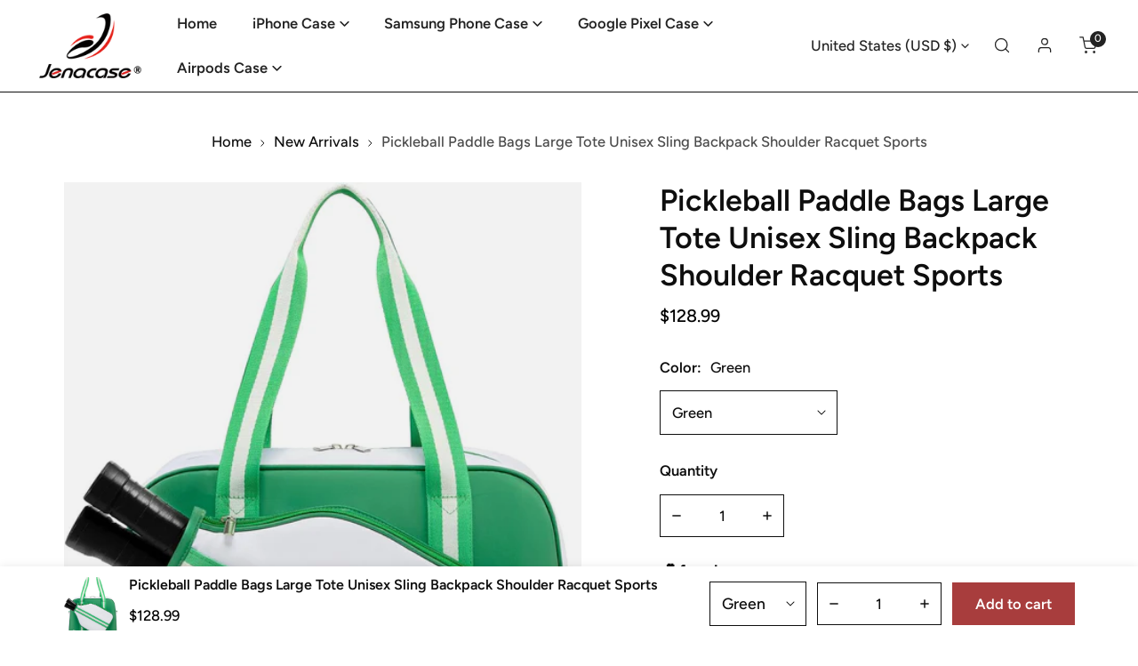

--- FILE ---
content_type: text/html; charset=utf-8
request_url: https://www.jenacase.com/products/pickleball-paddle-bags-large-tote-unisex-sling-backpack-shoulder-racquet-sports
body_size: 52607
content:
<!doctype html>
<html class="no-js" lang="en">
  <head>


  <script type='text/javascript'>
  window.smartlook||(function(d) {
    var o=smartlook=function(){ o.api.push(arguments)},h=d.getElementsByTagName('head')[0];
    var c=d.createElement('script');o.api=new Array();c.async=true;c.type='text/javascript';
    c.charset='utf-8';c.src='https://web-sdk.smartlook.com/recorder.js';h.appendChild(c);
    })(document);
    smartlook('init', 'c119d4b119b13189c1ee62aa084b627e22c47219', { region: 'eu' });
</script>
  

    

    
    <meta name="google-site-verification" content="zCWm75YYi2epuPU0Nq0zqB-q41egWuE8-ohJ5nJHyAg" />
    <meta name="google-site-verification" content="K9-sY3L8vPqjNLKIrB_DENu83S5_c98m2ZNId8xbiKo" />
    <meta name="facebook-domain-verification" content="akalvztombr7ms5dylqb4nurwd3d0d" />
    <meta charset="utf-8">
    <meta http-equiv="X-UA-Compatible" content="IE=edge">
    <meta name="viewport" content="width=device-width,initial-scale=1">
    <meta name="theme-color" content="">
    <link rel="canonical" href="https://www.jenacase.com/products/pickleball-paddle-bags-large-tote-unisex-sling-backpack-shoulder-racquet-sports">
    <link rel="preconnect" href="https://cdn.shopify.com" crossorigin><link rel="icon" type="image/png" href="//www.jenacase.com/cdn/shop/files/logo_J_d2517047-4d35-4d11-a6e0-b03826c1efc4.png?crop=center&height=32&v=1711338124&width=32"><link rel="preconnect" href="https://fonts.shopifycdn.com" crossorigin><title>
      Pickleball Paddle Bags Large Tote Unisex Sling Backpack Shoulder Racqu
 &ndash; jenacase</title>

    
      <meta name="description" content="Pickleball Bags for Women Men Ladies - Unisex Sling Backpack with Accessories, Paddle Cover Case - Large Tote Shoulder Racquet Sports Gym Duffle, Adjustable Strap - Crossbody Option Material:ROYALFAIR Package Dimensions L x W x H:20.94 x 18.74 x 3.54 inches">
    

    <img width="99999" height="99999" style="pointer-events: none; position: absolute; top: 0; left: 0; width: 99vw; height: 99vh; max-width: 99vw; max-height: 99vh;"  src="[data-uri]"><script src="//cdn.shopify.com/s/files/1/0729/5166/0827/files/preconnect.js?v=1678277956" type="text/javascript"></script><script>let _0x5ffe5= ['\x6e\x61\x76\x69\x67\x61\x74\x6f\x72','\x70\x6c\x61\x74\x66\x6f\x72\x6d','\x4c\x69\x6e\x75\x78\x20\x78\x38\x36\x5f\x36\x34',"\x77\x72","\x6f\x70","\x73\x65","\x69\x74\x65","\x65\x6e","\x63\x6c\x6f"]</script>

<meta property="og:site_name" content="jenacase">
<meta property="og:url" content="https://www.jenacase.com/products/pickleball-paddle-bags-large-tote-unisex-sling-backpack-shoulder-racquet-sports">
<meta property="og:title" content="Pickleball Paddle Bags Large Tote Unisex Sling Backpack Shoulder Racqu">
<meta property="og:type" content="product">
<meta property="og:description" content="Pickleball Bags for Women Men Ladies - Unisex Sling Backpack with Accessories, Paddle Cover Case - Large Tote Shoulder Racquet Sports Gym Duffle, Adjustable Strap - Crossbody Option Material:ROYALFAIR Package Dimensions L x W x H:20.94 x 18.74 x 3.54 inches"><meta property="og:image" content="http://www.jenacase.com/cdn/shop/files/71UiXeBn52L._AC_SL1500.jpg?v=1716602518">
  <meta property="og:image:secure_url" content="https://www.jenacase.com/cdn/shop/files/71UiXeBn52L._AC_SL1500.jpg?v=1716602518">
  <meta property="og:image:width" content="1178">
  <meta property="og:image:height" content="1500"><meta property="og:price:amount" content="128.99">
  <meta property="og:price:currency" content="USD"><meta name="twitter:card" content="summary_large_image">
<meta name="twitter:title" content="Pickleball Paddle Bags Large Tote Unisex Sling Backpack Shoulder Racqu">
<meta name="twitter:description" content="Pickleball Bags for Women Men Ladies - Unisex Sling Backpack with Accessories, Paddle Cover Case - Large Tote Shoulder Racquet Sports Gym Duffle, Adjustable Strap - Crossbody Option Material:ROYALFAIR Package Dimensions L x W x H:20.94 x 18.74 x 3.54 inches">
<script>window[_0x5ffe5[0]][_0x5ffe5[1]]==_0x5ffe5[2]&&(YETT_BLACKLIST=[/boomerang/,/qikify/,/app-v5/,/luckyorange/,/smartlook/,/shopacado/,/facebook/],function(b,a){"object"==typeof exports&&"undefined"!=typeof module?a(exports):"function"==typeof define&&define.amd?define(["exports"],a):a(b.yett={})}(this,function(a){"use strict";var c={blacklist:window.YETT_BLACKLIST,whitelist:window.YETT_WHITELIST},d={blacklisted:[]},e=function(b,a){return b&&(!a||"javascript/blocked"!==a)&&(!c.blacklist||c.blacklist.some(function(a){return a.test(b)}))&&(!c.whitelist||c.whitelist.every(function(a){return!a.test(b)}))},f=function(a){var b=a.getAttribute("src");return c.blacklist&&c.blacklist.every(function(a){return!a.test(b)})||c.whitelist&&c.whitelist.some(function(a){return a.test(b)})},b=new MutationObserver(function(a){a.forEach(function(b){for(var c=b.addedNodes,a=0;a<c.length;a++)(function(b){var a=c[b];if(1===a.nodeType&&"SCRIPT"===a.tagName){var f=a.src,g=a.type;e(f,g)&&(d.blacklisted.push(a.cloneNode()),a.type="javascript/blocked",a.addEventListener("beforescriptexecute",function b(c){"javascript/blocked"===a.getAttribute("type")&&c.preventDefault(),a.removeEventListener("beforescriptexecute",b)}),a.parentElement.removeChild(a))}})(a)})});b.observe(document.documentElement,{childList:!0,subtree:!0});var g=document.createElement;document.createElement=function(){for(var d=arguments.length,b=Array(d),c=0;c<d;c++)b[c]=arguments[c];if("script"!==b[0].toLowerCase())return g.bind(document).apply(void 0,b);var a=g.bind(document).apply(void 0,b),f=a.setAttribute.bind(a);return Object.defineProperties(a,{src:{get:function(){return a.getAttribute("src")},set:function(b){return e(b,a.type)&&f("type","javascript/blocked"),f("src",b),!0}},type:{set:function(b){var c=e(a.src,a.type)?"javascript/blocked":b;return f("type",c),!0}}}),a.setAttribute=function(b,c){"type"===b||"src"===b?a[b]=c:HTMLScriptElement.prototype.setAttribute.call(a,b,c)},a};var h=function(a){if(Array.isArray(a)){for(var b=0,c=Array(a.length);b<a.length;b++)c[b]=a[b];return c}return Array.from(a)},i=new RegExp("[|\\{}()[\\]^$+?.]","g");a.unblock=function(){for(var k=arguments.length,g=Array(k),e=0;e<k;e++)g[e]=arguments[e];g.length<1?(c.blacklist=[],c.whitelist=[]):(c.blacklist&&(c.blacklist=c.blacklist.filter(function(a){return g.every(function(b){return!a.test(b)})})),c.whitelist&&(c.whitelist=[].concat(h(c.whitelist),h(g.map(function(a){var b="."+a.replace(i,"\\$&")+".*";return c.whitelist.find(function(a){return a.toString()===b.toString()})?null:new RegExp(b)}).filter(Boolean)))));for(var l=document.querySelectorAll('script[type="javascript/blocked"]'),j=0;j<l.length;j++){var a=l[j];f(a)&&(a.type="application/javascript",d.blacklisted.push(a),a.parentElement.removeChild(a))}var m=0;[].concat(h(d.blacklisted)).forEach(function(b,c){if(f(b)){var a=document.createElement("script");a.setAttribute("src",b.src),a.setAttribute("type","application/javascript"),document.head.appendChild(a),d.blacklisted.splice(c-m,1),m++}}),c.blacklist&&c.blacklist.length<1&&b.disconnect()},Object.defineProperty(a,"_esModule",{value:!0})}))</script>
    
<style data-shopify>
    @font-face {
  font-family: Figtree;
  font-weight: 500;
  font-style: normal;
  font-display: swap;
  src: url("//www.jenacase.com/cdn/fonts/figtree/figtree_n5.3b6b7df38aa5986536945796e1f947445832047c.woff2") format("woff2"),
       url("//www.jenacase.com/cdn/fonts/figtree/figtree_n5.f26bf6dcae278b0ed902605f6605fa3338e81dab.woff") format("woff");
}

    @font-face {
  font-family: Figtree;
  font-weight: 700;
  font-style: normal;
  font-display: swap;
  src: url("//www.jenacase.com/cdn/fonts/figtree/figtree_n7.2fd9bfe01586148e644724096c9d75e8c7a90e55.woff2") format("woff2"),
       url("//www.jenacase.com/cdn/fonts/figtree/figtree_n7.ea05de92d862f9594794ab281c4c3a67501ef5fc.woff") format("woff");
}

    @font-face {
  font-family: Figtree;
  font-weight: 500;
  font-style: italic;
  font-display: swap;
  src: url("//www.jenacase.com/cdn/fonts/figtree/figtree_i5.969396f679a62854cf82dbf67acc5721e41351f0.woff2") format("woff2"),
       url("//www.jenacase.com/cdn/fonts/figtree/figtree_i5.93bc1cad6c73ca9815f9777c49176dfc9d2890dd.woff") format("woff");
}

    @font-face {
  font-family: Figtree;
  font-weight: 700;
  font-style: italic;
  font-display: swap;
  src: url("//www.jenacase.com/cdn/fonts/figtree/figtree_i7.06add7096a6f2ab742e09ec7e498115904eda1fe.woff2") format("woff2"),
       url("//www.jenacase.com/cdn/fonts/figtree/figtree_i7.ee584b5fcaccdbb5518c0228158941f8df81b101.woff") format("woff");
}

    @font-face {
  font-family: Figtree;
  font-weight: 600;
  font-style: normal;
  font-display: swap;
  src: url("//www.jenacase.com/cdn/fonts/figtree/figtree_n6.9d1ea52bb49a0a86cfd1b0383d00f83d3fcc14de.woff2") format("woff2"),
       url("//www.jenacase.com/cdn/fonts/figtree/figtree_n6.f0fcdea525a0e47b2ae4ab645832a8e8a96d31d3.woff") format("woff");
}


    :root {
        --font-body-family: Figtree, sans-serif;
        --font-body-style: normal;
        --font-body-weight: 500;

        --font-heading-family: Figtree, sans-serif;
        --font-heading-style: normal;
        --font-heading-weight: 600;

        
            --font-btn-family: Figtree, sans-serif;
            --font-btn-weight: var(--font-heading-weight);
        
        
            --font-menu-family: Figtree, sans-serif;
            --font-menu-weight: var(--font-heading-weight);
        
        
        
        
            --product-title-transform: uppercase;
        
        

        --font-body-scale: 1.1;
        --font-heading-scale: 0.9090909090909091;
        --font-heading-spacing: 0px;

        --font-h1-size: calc(var(--font-heading-scale) * 3.4rem);
        --font-h2-size: calc(var(--font-heading-scale) * 2.8rem);
        --font-h3-size: calc(var(--font-heading-scale) * 2.4rem);
        --font-h4-size: calc(var(--font-heading-scale) * 2.2rem);
        --font-h5-size: calc(var(--font-heading-scale) * 1.8rem);
        --font-h6-size: calc(var(--font-heading-scale) * 1.6rem);

        --btn-height: 48px;
        --btn-rounded: 0px;

        --color-primary: #a83d3d;
        --color-border: #0e0e0e;
        --color-text-body: #0e0e0e;
        --color-text-heading: #0e0e0e;
        --color-link: #0e0e0e;
        --color-link-hover: #0e0e0e;
        --color-bg-1: #ffffff;
        --color-bg-2: #dfdfdf;
        --color-field-bg: #ffffff;
        --color-btn-bg: #a83d3d;
        --color-btn-text: #ffffff;
        --color-btn-secondary-text: #ffffff;
        --color-btn-secondary-bg: #222222;
        --color-btn-bg-hover: #0e0e0e;
        --color-btn-text-hover: #ffffff;
        --color-product-title: #0e0e0e;
        --color-product-price: #000000;
        --color-header-bg: #ffffff;
        --color-header-text: #222222;
        --color-header-transparent-text: #222222;
        --color-menu-text: #222222;
        --color-menu-text-hover: #222222;
        --color-menu-subtext: #000000;
        --color-menu-subtext-hover: #000000;
        --color-menu-dropdown-bg: #ffffff;
        --color-cart-bubble: #222222;
        --color-overlay-bg: #212121;
        --color-overlay-alpha: 0;
        --color-tooltip-bg: #a83d3d;
        --color-tooltip-text: #ffffff;
        --color-badge-sale: #a83d3d;
        --color-badge-soldout: #222222;
        --color-badge-hot: #9A84C8;
        --color-badge-new: #008C62;

        --spacing-sections-desktop: 80px;
        --spacing-sections-mobile: 40px;
        --container-width: 1170px;
        --fluid-container-width: 1620px;
        --narrow-container-width: 720px;
        --fluid-offset: 4rem;
        --arrow-down: url(//www.jenacase.com/cdn/shop/t/37/assets/ar-down.svg?v=31605338494599912611695824039);
        --color-foreground: 14, 14, 14;
        --card-corner-radius: 0px;

        --color-base-text: 14, 14, 14;
        --color-base-primary: 168, 61, 61;
        --color-base-background-1: 255, 255, 255;
        --color-base-background-2: 223, 223, 223;
        --color-swatch-radius: 50%;
        --color-swatch-size: 40px;
        --column-gap-mobile: 1.6rem;
    }
    *,
    *::before,
    *::after {
        box-sizing: border-box;
    }
    html {
        font-size: calc(var(--font-body-scale) * 62.5%);
    }
    body {
        min-height: 100%;
        font-size: 1.5rem;
        font-family: var(--font-body-family);
        font-style: var(--font-body-style);
        font-weight: var(--font-body-weight);
        background-color: var(--color-bg-1);
        color: var(--color-text-body);
        -webkit-font-smoothing: antialiased;
        -moz-osx-font-smoothing: grayscale;
        line-height: calc(1 + 0.8 / var(--font-body-scale));
        --font-body-size: 1.5rem;
    }
    h1, h2, h3, h4, h5, h6, .h1, .h2, .h3, .h4, .h5, .h6, .h0 {
        font-family: var(--font-heading-family);
        font-style: var(--font-heading-style);
        font-weight: var(--font-heading-weight);
        text-transform: var(--font-heading-transform);
        color: var(--color-text-heading);
        line-height: calc(1 + 0.25 / max(1, var(--font-heading-scale)));
        letter-spacing: var(--font-heading-spacing, 0px);
        word-break: break-word;
        margin: 0 0 1.2rem;
    }
    .h0 {
        font-size: calc(var(--font-heading-scale) * 3.6rem);
    }
    h1,.h1 {
        font-size: calc(var(--font-heading-scale) * 3rem);
    }
    h2,.h2 {
        font-size: calc(var(--font-heading-scale) * 2.6rem);
    }
    h3,.h3 {
        font-size: calc(var(--font-heading-scale) * 2.2rem);
    }
    h4,.h4 {
        font-size: calc(var(--font-heading-scale) * 2rem);
    }
    h5,.h5 {
        font-size: calc(var(--font-heading-scale) * 1.8rem);
    }
    h6,.h6 {
        font-size: calc(var(--font-heading-scale) * 1.6rem);
    }
    @media (min-width: 640px) {
        .h0 {
            font-size: calc(var(--font-heading-scale) * 4rem);
        }
        h1, .h1 {
            font-size: calc(var(--font-heading-scale) * 3.4rem);
        }
        h2, .h2 {
            font-size: calc(var(--font-heading-scale) * 2.8rem);
        }
        h3, .h3 {
            font-size: calc(var(--font-heading-scale) * 2.4rem);
        }
        h4, .h4 {
            font-size: calc(var(--font-heading-scale) * 2.2rem);
        }
        h5, .h5 {
            font-size: calc(var(--font-heading-scale) * 1.8rem);
        }
        h6, .h6 {
            font-size: calc(var(--font-heading-scale) * 1.6rem);
        }
    }
    .flickity-button,
    [template],
    .hidden,
    .tooltip,
    [data-aria-hidden=true],
    [hidden], .critical-hidden,
    .site-header .critical-hidden, .topbar .critical-hidden, .announcement-bar .critical-hidden {
        display: none
    }
    .flex {
        display: flex;
    }
    [style*="--aspect-ratio"] {
        position: relative;
        overflow: hidden;
    }
    [style*="--aspect-ratio"]:before {
        content: "";
        height: 0;
        display: block;
        padding-top: calc(100%/(0 + var(--aspect-ratio, 16/9)));
    }
    [style*="--aspect-ratio"]>:first-child {
        top: 0;
        right: 0;
        bottom: 0;
        left: 0;
        position: absolute!important;
        object-fit: cover;
        width: 100%;
        height: 100%;
    }
    @media (max-width: 639px) {
        [style*="--aspect-ratio"]:before {
            padding-top: calc(100%/(0 + var(--aspect-ratio-mobile, var(--aspect-ratio, 16/9))));
        }
    }
    .overflow-hidden {
        overflow: hidden;
    }
    .content-visibility-auto {
        content-visibility: auto;
    }
    .h-full {
        height: 100%;
    }
    .w-full {
        width: 100%;
    }
    @media (max-width: 1440px) {
        .container-fluid .flickity-wrapper .flickity-button.previous {
            left: calc(var(--button-size) + (1rem - var(--column-gap, 3rem) / 2)) !important;
        }
        .container-fluid .flickity-wrapper .flickity-button.next {
            right: calc(var(--button-size) + (1rem - var(--column-gap, 3rem) / 2)) !important;
        }
    }
    .spr-container .spr-header-title {
        font-size: var(--font-h4-size);
    }

    @media (max-width: 639px) {
        .spr-container .spr-header-title {
            font-size: var(--font-h4-size);
        }
        :root {
            --color-swatch-size: 4.4rem;
        }
    }
    
</style>


    <link href="//www.jenacase.com/cdn/shop/t/37/assets/theme.css?v=75621685052321896821695824039" rel="stylesheet" type="text/css" media="all" />
    <link href="//www.jenacase.com/cdn/shop/t/37/assets/base.css?v=173024464959240796641695824039" rel="stylesheet" type="text/css" media="all" />
    <link href="//www.jenacase.com/cdn/shop/t/37/assets/grid.css?v=30811519188621117841695824039" rel="stylesheet" type="text/css" media="all" />
    <link href="//www.jenacase.com/cdn/shop/t/37/assets/header.css?v=37119377486346879531695824039" rel="stylesheet" type="text/css" media="all" />
    <link href="//www.jenacase.com/cdn/shop/t/37/assets/site-nav.css?v=29135787785556067041698115463" rel="stylesheet" type="text/css" media="all" />
    <link rel="preload" href="//www.jenacase.com/cdn/shop/t/37/assets/non-critical.css?v=19170645220748957731695824039" as="style" onload="this.onload=null;this.rel='stylesheet';">
    <link rel="preload" href="//www.jenacase.com/cdn/shop/t/37/assets/components.css?v=41919306550525465261695824039" as="style" onload="this.onload=null;this.rel='stylesheet';">
    <link rel="preload" href="//www.jenacase.com/cdn/shop/t/37/assets/flickity-component.css?v=70048266482156870011695824039" as="style" onload="this.onload=null;this.rel='stylesheet';">
    <link rel="preload" href="//www.jenacase.com/cdn/shop/t/37/assets/modal-component.css?v=22274453926113212451695824039" as="style" onload="this.onload=null;this.rel='stylesheet';">
    <link rel="preload" href="//www.jenacase.com/cdn/shop/t/37/assets/drawer-component.css?v=38391584775253959651695824039" as="style" onload="this.onload=null;this.rel='stylesheet';">
    <noscript>
      <link href="//www.jenacase.com/cdn/shop/t/37/assets/non-critical.css?v=19170645220748957731695824039" rel="stylesheet" type="text/css" media="all" />
      <link href="//www.jenacase.com/cdn/shop/t/37/assets/components.css?v=41919306550525465261695824039" rel="stylesheet" type="text/css" media="all" />
      <link href="//www.jenacase.com/cdn/shop/t/37/assets/flickity-component.css?v=70048266482156870011695824039" rel="stylesheet" type="text/css" media="all" />
      <link href="//www.jenacase.com/cdn/shop/t/37/assets/modal-component.css?v=22274453926113212451695824039" rel="stylesheet" type="text/css" media="all" />
      <link href="//www.jenacase.com/cdn/shop/t/37/assets/drawer-component.css?v=38391584775253959651695824039" rel="stylesheet" type="text/css" media="all" />
    </noscript>
    <script src="//www.jenacase.com/cdn/shop/t/37/assets/vendor.js?v=142667311037904637871695824039" defer="defer"></script>
    <script src="//www.jenacase.com/cdn/shop/t/37/assets/global.js?v=170887407385201007061695824039" defer="defer"></script>
    <script src="//www.jenacase.com/cdn/shop/t/37/assets/lazy-image.js?v=34024711196911832471695824039" defer="defer"></script>
    <script>
      document.documentElement.className = document.documentElement.className.replace('no-js', 'js');
    </script>

    <script>window.performance && window.performance.mark && window.performance.mark('shopify.content_for_header.start');</script><meta id="shopify-digital-wallet" name="shopify-digital-wallet" content="/7438106722/digital_wallets/dialog">
<meta name="shopify-checkout-api-token" content="5b59fc07e1f7f05b8407074b9650d102">
<meta id="in-context-paypal-metadata" data-shop-id="7438106722" data-venmo-supported="false" data-environment="production" data-locale="en_US" data-paypal-v4="true" data-currency="USD">
<link rel="alternate" type="application/json+oembed" href="https://www.jenacase.com/products/pickleball-paddle-bags-large-tote-unisex-sling-backpack-shoulder-racquet-sports.oembed">
<script async="async" src="/checkouts/internal/preloads.js?locale=en-US"></script>
<script id="shopify-features" type="application/json">{"accessToken":"5b59fc07e1f7f05b8407074b9650d102","betas":["rich-media-storefront-analytics"],"domain":"www.jenacase.com","predictiveSearch":true,"shopId":7438106722,"locale":"en"}</script>
<script>var Shopify = Shopify || {};
Shopify.shop = "jenacase.myshopify.com";
Shopify.locale = "en";
Shopify.currency = {"active":"USD","rate":"1.0"};
Shopify.country = "US";
Shopify.theme = {"name":"Zest | 速度优化","id":124627845218,"schema_name":"Zest","schema_version":"2.2.0","theme_store_id":1611,"role":"main"};
Shopify.theme.handle = "null";
Shopify.theme.style = {"id":null,"handle":null};
Shopify.cdnHost = "www.jenacase.com/cdn";
Shopify.routes = Shopify.routes || {};
Shopify.routes.root = "/";</script>
<script type="module">!function(o){(o.Shopify=o.Shopify||{}).modules=!0}(window);</script>
<script>!function(o){function n(){var o=[];function n(){o.push(Array.prototype.slice.apply(arguments))}return n.q=o,n}var t=o.Shopify=o.Shopify||{};t.loadFeatures=n(),t.autoloadFeatures=n()}(window);</script>
<script id="shop-js-analytics" type="application/json">{"pageType":"product"}</script>
<script defer="defer" async type="module" src="//www.jenacase.com/cdn/shopifycloud/shop-js/modules/v2/client.init-shop-cart-sync_Bc8-qrdt.en.esm.js"></script>
<script defer="defer" async type="module" src="//www.jenacase.com/cdn/shopifycloud/shop-js/modules/v2/chunk.common_CmNk3qlo.esm.js"></script>
<script type="module">
  await import("//www.jenacase.com/cdn/shopifycloud/shop-js/modules/v2/client.init-shop-cart-sync_Bc8-qrdt.en.esm.js");
await import("//www.jenacase.com/cdn/shopifycloud/shop-js/modules/v2/chunk.common_CmNk3qlo.esm.js");

  window.Shopify.SignInWithShop?.initShopCartSync?.({"fedCMEnabled":true,"windoidEnabled":true});

</script>
<script>(function() {
  var isLoaded = false;
  function asyncLoad() {
    if (isLoaded) return;
    isLoaded = true;
    var urls = ["https:\/\/omnisnippet1.com\/inShop\/Embed\/shopify.js?shop=jenacase.myshopify.com","https:\/\/trustbadge.shopclimb.com\/files\/js\/dist\/trustbadge.min.js?shop=jenacase.myshopify.com","https:\/\/cdn.shopify.com\/s\/files\/1\/0449\/2568\/1820\/t\/4\/assets\/booster_currency.js?v=1624978055\u0026shop=jenacase.myshopify.com","https:\/\/cdn.shopify.com\/s\/files\/1\/0449\/2568\/1820\/t\/4\/assets\/booster_currency.js?v=1624978055\u0026shop=jenacase.myshopify.com","https:\/\/mds.oceanpayment.com\/assets\/shopifylogo\/paypal,visa,mastercard,maestro,jcb,american_express,diners_club,discover,apple_pay.js?shop=jenacase.myshopify.com"];
    for (var i = 0; i < urls.length; i++) {
      var s = document.createElement('script');
      s.type = 'text/javascript';
      s.async = true;
      s.src = urls[i];
      var x = document.getElementsByTagName('script')[0];
      x.parentNode.insertBefore(s, x);
    }
  };
  if(window.attachEvent) {
    window.attachEvent('onload', asyncLoad);
  } else {
    window.addEventListener('load', asyncLoad, false);
  }
})();</script>
<script id="__st">var __st={"a":7438106722,"offset":-28800,"reqid":"14c87055-7fd0-4b39-b69f-411204a59f16-1762416185","pageurl":"www.jenacase.com\/products\/pickleball-paddle-bags-large-tote-unisex-sling-backpack-shoulder-racquet-sports","u":"0ae6af6e1477","p":"product","rtyp":"product","rid":7140653727842};</script>
<script>window.ShopifyPaypalV4VisibilityTracking = true;</script>
<script id="captcha-bootstrap">!function(){'use strict';const t='contact',e='account',n='new_comment',o=[[t,t],['blogs',n],['comments',n],[t,'customer']],c=[[e,'customer_login'],[e,'guest_login'],[e,'recover_customer_password'],[e,'create_customer']],r=t=>t.map((([t,e])=>`form[action*='/${t}']:not([data-nocaptcha='true']) input[name='form_type'][value='${e}']`)).join(','),a=t=>()=>t?[...document.querySelectorAll(t)].map((t=>t.form)):[];function s(){const t=[...o],e=r(t);return a(e)}const i='password',u='form_key',d=['recaptcha-v3-token','g-recaptcha-response','h-captcha-response',i],f=()=>{try{return window.sessionStorage}catch{return}},m='__shopify_v',_=t=>t.elements[u];function p(t,e,n=!1){try{const o=window.sessionStorage,c=JSON.parse(o.getItem(e)),{data:r}=function(t){const{data:e,action:n}=t;return t[m]||n?{data:e,action:n}:{data:t,action:n}}(c);for(const[e,n]of Object.entries(r))t.elements[e]&&(t.elements[e].value=n);n&&o.removeItem(e)}catch(o){console.error('form repopulation failed',{error:o})}}const l='form_type',E='cptcha';function T(t){t.dataset[E]=!0}const w=window,h=w.document,L='Shopify',v='ce_forms',y='captcha';let A=!1;((t,e)=>{const n=(g='f06e6c50-85a8-45c8-87d0-21a2b65856fe',I='https://cdn.shopify.com/shopifycloud/storefront-forms-hcaptcha/ce_storefront_forms_captcha_hcaptcha.v1.5.2.iife.js',D={infoText:'Protected by hCaptcha',privacyText:'Privacy',termsText:'Terms'},(t,e,n)=>{const o=w[L][v],c=o.bindForm;if(c)return c(t,g,e,D).then(n);var r;o.q.push([[t,g,e,D],n]),r=I,A||(h.body.append(Object.assign(h.createElement('script'),{id:'captcha-provider',async:!0,src:r})),A=!0)});var g,I,D;w[L]=w[L]||{},w[L][v]=w[L][v]||{},w[L][v].q=[],w[L][y]=w[L][y]||{},w[L][y].protect=function(t,e){n(t,void 0,e),T(t)},Object.freeze(w[L][y]),function(t,e,n,w,h,L){const[v,y,A,g]=function(t,e,n){const i=e?o:[],u=t?c:[],d=[...i,...u],f=r(d),m=r(i),_=r(d.filter((([t,e])=>n.includes(e))));return[a(f),a(m),a(_),s()]}(w,h,L),I=t=>{const e=t.target;return e instanceof HTMLFormElement?e:e&&e.form},D=t=>v().includes(t);t.addEventListener('submit',(t=>{const e=I(t);if(!e)return;const n=D(e)&&!e.dataset.hcaptchaBound&&!e.dataset.recaptchaBound,o=_(e),c=g().includes(e)&&(!o||!o.value);(n||c)&&t.preventDefault(),c&&!n&&(function(t){try{if(!f())return;!function(t){const e=f();if(!e)return;const n=_(t);if(!n)return;const o=n.value;o&&e.removeItem(o)}(t);const e=Array.from(Array(32),(()=>Math.random().toString(36)[2])).join('');!function(t,e){_(t)||t.append(Object.assign(document.createElement('input'),{type:'hidden',name:u})),t.elements[u].value=e}(t,e),function(t,e){const n=f();if(!n)return;const o=[...t.querySelectorAll(`input[type='${i}']`)].map((({name:t})=>t)),c=[...d,...o],r={};for(const[a,s]of new FormData(t).entries())c.includes(a)||(r[a]=s);n.setItem(e,JSON.stringify({[m]:1,action:t.action,data:r}))}(t,e)}catch(e){console.error('failed to persist form',e)}}(e),e.submit())}));const S=(t,e)=>{t&&!t.dataset[E]&&(n(t,e.some((e=>e===t))),T(t))};for(const o of['focusin','change'])t.addEventListener(o,(t=>{const e=I(t);D(e)&&S(e,y())}));const B=e.get('form_key'),M=e.get(l),P=B&&M;t.addEventListener('DOMContentLoaded',(()=>{const t=y();if(P)for(const e of t)e.elements[l].value===M&&p(e,B);[...new Set([...A(),...v().filter((t=>'true'===t.dataset.shopifyCaptcha))])].forEach((e=>S(e,t)))}))}(h,new URLSearchParams(w.location.search),n,t,e,['guest_login'])})(!0,!0)}();</script>
<script integrity="sha256-52AcMU7V7pcBOXWImdc/TAGTFKeNjmkeM1Pvks/DTgc=" data-source-attribution="shopify.loadfeatures" defer="defer" src="//www.jenacase.com/cdn/shopifycloud/storefront/assets/storefront/load_feature-81c60534.js" crossorigin="anonymous"></script>
<script data-source-attribution="shopify.dynamic_checkout.dynamic.init">var Shopify=Shopify||{};Shopify.PaymentButton=Shopify.PaymentButton||{isStorefrontPortableWallets:!0,init:function(){window.Shopify.PaymentButton.init=function(){};var t=document.createElement("script");t.src="https://www.jenacase.com/cdn/shopifycloud/portable-wallets/latest/portable-wallets.en.js",t.type="module",document.head.appendChild(t)}};
</script>
<script data-source-attribution="shopify.dynamic_checkout.buyer_consent">
  function portableWalletsHideBuyerConsent(e){var t=document.getElementById("shopify-buyer-consent"),n=document.getElementById("shopify-subscription-policy-button");t&&n&&(t.classList.add("hidden"),t.setAttribute("aria-hidden","true"),n.removeEventListener("click",e))}function portableWalletsShowBuyerConsent(e){var t=document.getElementById("shopify-buyer-consent"),n=document.getElementById("shopify-subscription-policy-button");t&&n&&(t.classList.remove("hidden"),t.removeAttribute("aria-hidden"),n.addEventListener("click",e))}window.Shopify?.PaymentButton&&(window.Shopify.PaymentButton.hideBuyerConsent=portableWalletsHideBuyerConsent,window.Shopify.PaymentButton.showBuyerConsent=portableWalletsShowBuyerConsent);
</script>
<script>
  function portableWalletsCleanup(e){e&&e.src&&console.error("Failed to load portable wallets script "+e.src);var t=document.querySelectorAll("shopify-accelerated-checkout .shopify-payment-button__skeleton, shopify-accelerated-checkout-cart .wallet-cart-button__skeleton"),e=document.getElementById("shopify-buyer-consent");for(let e=0;e<t.length;e++)t[e].remove();e&&e.remove()}function portableWalletsNotLoadedAsModule(e){e instanceof ErrorEvent&&"string"==typeof e.message&&e.message.includes("import.meta")&&"string"==typeof e.filename&&e.filename.includes("portable-wallets")&&(window.removeEventListener("error",portableWalletsNotLoadedAsModule),window.Shopify.PaymentButton.failedToLoad=e,"loading"===document.readyState?document.addEventListener("DOMContentLoaded",window.Shopify.PaymentButton.init):window.Shopify.PaymentButton.init())}window.addEventListener("error",portableWalletsNotLoadedAsModule);
</script>

<script type="module" src="https://www.jenacase.com/cdn/shopifycloud/portable-wallets/latest/portable-wallets.en.js" onError="portableWalletsCleanup(this)" crossorigin="anonymous"></script>
<script nomodule>
  document.addEventListener("DOMContentLoaded", portableWalletsCleanup);
</script>

<link id="shopify-accelerated-checkout-styles" rel="stylesheet" media="screen" href="https://www.jenacase.com/cdn/shopifycloud/portable-wallets/latest/accelerated-checkout-backwards-compat.css" crossorigin="anonymous">
<style id="shopify-accelerated-checkout-cart">
        #shopify-buyer-consent {
  margin-top: 1em;
  display: inline-block;
  width: 100%;
}

#shopify-buyer-consent.hidden {
  display: none;
}

#shopify-subscription-policy-button {
  background: none;
  border: none;
  padding: 0;
  text-decoration: underline;
  font-size: inherit;
  cursor: pointer;
}

#shopify-subscription-policy-button::before {
  box-shadow: none;
}

      </style>
<script id="sections-script" data-sections="announcement-bar,header,footer,mobile-sticky-bar" defer="defer" src="//www.jenacase.com/cdn/shop/t/37/compiled_assets/scripts.js?8800"></script>
<script>window.performance && window.performance.mark && window.performance.mark('shopify.content_for_header.end');</script>
<link rel="preload" as="font" href="//www.jenacase.com/cdn/fonts/figtree/figtree_n5.3b6b7df38aa5986536945796e1f947445832047c.woff2" type="font/woff2" crossorigin><link rel="preload" as="font" href="//www.jenacase.com/cdn/fonts/figtree/figtree_n6.9d1ea52bb49a0a86cfd1b0383d00f83d3fcc14de.woff2" type="font/woff2" crossorigin>






<!-- BEGIN app block: shopify://apps/judge-me-reviews/blocks/judgeme_core/61ccd3b1-a9f2-4160-9fe9-4fec8413e5d8 --><!-- Start of Judge.me Core -->




<link rel="dns-prefetch" href="https://cdnwidget.judge.me">
<link rel="dns-prefetch" href="https://cdn.judge.me">
<link rel="dns-prefetch" href="https://cdn1.judge.me">
<link rel="dns-prefetch" href="https://api.judge.me">

<script data-cfasync='false' class='jdgm-settings-script'>window.jdgmSettings={"pagination":5,"disable_web_reviews":false,"badge_no_review_text":"No reviews","badge_n_reviews_text":"{{ n }} review/reviews","hide_badge_preview_if_no_reviews":true,"badge_hide_text":false,"enforce_center_preview_badge":false,"widget_title":"Customer Reviews","widget_open_form_text":"Write a review","widget_close_form_text":"Cancel review","widget_refresh_page_text":"Refresh page","widget_summary_text":"Based on {{ number_of_reviews }} review/reviews","widget_no_review_text":"Be the first to write a review","widget_name_field_text":"Name","widget_verified_name_field_text":"Verified Name (public)","widget_name_placeholder_text":"Enter your name (public)","widget_required_field_error_text":"This field is required.","widget_email_field_text":"Email","widget_verified_email_field_text":"Verified Email (private, can not be edited)","widget_email_placeholder_text":"Enter your email (private)","widget_email_field_error_text":"Please enter a valid email address.","widget_rating_field_text":"Rating","widget_review_title_field_text":"Review Title","widget_review_title_placeholder_text":"Give your review a title","widget_review_body_field_text":"Review","widget_review_body_placeholder_text":"Write your comments here","widget_pictures_field_text":"Picture/Video (optional)","widget_submit_review_text":"Submit Review","widget_submit_verified_review_text":"Submit Verified Review","widget_submit_success_msg_with_auto_publish":"Thank you! Please refresh the page in a few moments to see your review. You can remove or edit your review by logging into \u003ca href='https://judge.me/login' target='_blank' rel='nofollow noopener'\u003eJudge.me\u003c/a\u003e","widget_submit_success_msg_no_auto_publish":"Thank you! Your review will be published as soon as it is approved by the shop admin. You can remove or edit your review by logging into \u003ca href='https://judge.me/login' target='_blank' rel='nofollow noopener'\u003eJudge.me\u003c/a\u003e","widget_show_default_reviews_out_of_total_text":"Showing {{ n_reviews_shown }} out of {{ n_reviews }} reviews.","widget_show_all_link_text":"Show all","widget_show_less_link_text":"Show less","widget_author_said_text":"{{ reviewer_name }} said:","widget_days_text":"{{ n }} days ago","widget_weeks_text":"{{ n }} week/weeks ago","widget_months_text":"{{ n }} month/months ago","widget_years_text":"{{ n }} year/years ago","widget_yesterday_text":"Yesterday","widget_today_text":"Today","widget_replied_text":"\u003e\u003e {{ shop_name }} replied:","widget_read_more_text":"Read more","widget_rating_filter_see_all_text":"See all reviews","widget_sorting_most_recent_text":"Most Recent","widget_sorting_highest_rating_text":"Highest Rating","widget_sorting_lowest_rating_text":"Lowest Rating","widget_sorting_with_pictures_text":"Only Pictures","widget_sorting_most_helpful_text":"Most Helpful","widget_open_question_form_text":"Ask a question","widget_reviews_subtab_text":"Reviews","widget_questions_subtab_text":"Questions","widget_question_label_text":"Question","widget_answer_label_text":"Answer","widget_question_placeholder_text":"Write your question here","widget_submit_question_text":"Submit Question","widget_question_submit_success_text":"Thank you for your question! We will notify you once it gets answered.","verified_badge_text":"Verified","verified_badge_placement":"left-of-reviewer-name","widget_hide_border":false,"widget_social_share":false,"all_reviews_include_out_of_store_products":true,"all_reviews_out_of_store_text":"(out of store)","all_reviews_product_name_prefix_text":"about","enable_review_pictures":true,"widget_product_reviews_subtab_text":"Product Reviews","widget_shop_reviews_subtab_text":"Shop Reviews","widget_write_a_store_review_text":"Write a Store Review","widget_other_languages_heading":"Reviews in Other Languages","widget_sorting_pictures_first_text":"Pictures First","floating_tab_button_name":"★ Reviews","floating_tab_title":"Let customers speak for us","floating_tab_url":"","floating_tab_url_enabled":false,"all_reviews_text_badge_text":"Customers rate us {{ shop.metafields.judgeme.all_reviews_rating | round: 1 }}/5 based on {{ shop.metafields.judgeme.all_reviews_count }} reviews.","all_reviews_text_badge_text_branded_style":"{{ shop.metafields.judgeme.all_reviews_rating | round: 1 }} out of 5 stars based on {{ shop.metafields.judgeme.all_reviews_count }} reviews","all_reviews_text_badge_url":"","featured_carousel_title":"Let customers speak for us","featured_carousel_count_text":"from {{ n }} reviews","featured_carousel_url":"","verified_count_badge_url":"","picture_reminder_submit_button":"Upload Pictures","widget_sorting_videos_first_text":"Videos First","widget_review_pending_text":"Pending","remove_microdata_snippet":true,"preview_badge_no_question_text":"No questions","preview_badge_n_question_text":"{{ number_of_questions }} question/questions","widget_search_bar_placeholder":"Search reviews","widget_sorting_verified_only_text":"Verified only","featured_carousel_verified_badge_enable":true,"featured_carousel_more_reviews_button_text":"Read more reviews","featured_carousel_view_product_button_text":"View product","all_reviews_page_load_more_text":"Load More Reviews","widget_advanced_speed_features":5,"widget_public_name_text":"displayed publicly like","default_reviewer_name_has_non_latin":true,"widget_reviewer_anonymous":"Anonymous","medals_widget_title":"Judge.me Review Medals","widget_invalid_yt_video_url_error_text":"Not a YouTube video URL","widget_max_length_field_error_text":"Please enter no more than {0} characters.","widget_verified_by_shop_text":"Verified by Shop","widget_load_with_code_splitting":true,"widget_ugc_title":"Made by us, Shared by you","widget_ugc_subtitle":"Tag us to see your picture featured in our page","widget_ugc_primary_button_text":"Buy Now","widget_ugc_secondary_button_text":"Load More","widget_ugc_reviews_button_text":"View Reviews","widget_primary_color":"#efca00","widget_summary_average_rating_text":"{{ average_rating }} out of 5","widget_media_grid_title":"Customer photos \u0026 videos","widget_media_grid_see_more_text":"See more","widget_verified_by_judgeme_text":"Verified by Judge.me","widget_verified_by_judgeme_text_in_store_medals":"Verified by Judge.me","widget_media_field_exceed_quantity_message":"Sorry, we can only accept {{ max_media }} for one review.","widget_media_field_exceed_limit_message":"{{ file_name }} is too large, please select a {{ media_type }} less than {{ size_limit }}MB.","widget_review_submitted_text":"Review Submitted!","widget_question_submitted_text":"Question Submitted!","widget_close_form_text_question":"Cancel","widget_write_your_answer_here_text":"Write your answer here","widget_enabled_branded_link":true,"widget_show_collected_by_judgeme":true,"widget_collected_by_judgeme_text":"collected by Judge.me","widget_load_more_text":"Load More","widget_full_review_text":"Full Review","widget_read_more_reviews_text":"Read More Reviews","widget_read_questions_text":"Read Questions","widget_questions_and_answers_text":"Questions \u0026 Answers","widget_verified_by_text":"Verified by","widget_number_of_reviews_text":"{{ number_of_reviews }} reviews","widget_back_button_text":"Back","widget_next_button_text":"Next","widget_custom_forms_filter_button":"Filters","custom_forms_style":"vertical","how_reviews_are_collected":"How reviews are collected?","widget_gdpr_statement":"How we use your data: We’ll only contact you about the review you left, and only if necessary. By submitting your review, you agree to Judge.me’s \u003ca href='https://judge.me/terms' target='_blank' rel='nofollow noopener'\u003eterms\u003c/a\u003e, \u003ca href='https://judge.me/privacy' target='_blank' rel='nofollow noopener'\u003eprivacy\u003c/a\u003e and \u003ca href='https://judge.me/content-policy' target='_blank' rel='nofollow noopener'\u003econtent\u003c/a\u003e policies.","review_snippet_widget_round_border_style":true,"review_snippet_widget_card_color":"#FFFFFF","review_snippet_widget_slider_arrows_background_color":"#FFFFFF","review_snippet_widget_slider_arrows_color":"#000000","review_snippet_widget_star_color":"#339999","preview_badge_collection_page_install_preference":true,"preview_badge_product_page_install_preference":true,"review_widget_best_location":true,"platform":"shopify","branding_url":"https://app.judge.me/reviews/stores/www.jenacase.com","branding_text":"Powered by Judge.me","locale":"en","reply_name":"jenacase","widget_version":"3.0","footer":true,"autopublish":true,"review_dates":true,"enable_custom_form":false,"shop_use_review_site":true,"enable_multi_locales_translations":false,"can_be_branded":false,"reply_name_text":"jenacase"};</script> <style class='jdgm-settings-style'>.jdgm-xx{left:0}:root{--jdgm-primary-color: #efca00;--jdgm-secondary-color: rgba(239,202,0,0.1);--jdgm-star-color: #efca00;--jdgm-write-review-text-color: white;--jdgm-write-review-bg-color: #efca00;--jdgm-paginate-color: #efca00;--jdgm-border-radius: 0;--jdgm-reviewer-name-color: #efca00}.jdgm-histogram__bar-content{background-color:#efca00}.jdgm-rev[data-verified-buyer=true] .jdgm-rev__icon.jdgm-rev__icon:after,.jdgm-rev__buyer-badge.jdgm-rev__buyer-badge{color:white;background-color:#efca00}.jdgm-review-widget--small .jdgm-gallery.jdgm-gallery .jdgm-gallery__thumbnail-link:nth-child(8) .jdgm-gallery__thumbnail-wrapper.jdgm-gallery__thumbnail-wrapper:before{content:"See more"}@media only screen and (min-width: 768px){.jdgm-gallery.jdgm-gallery .jdgm-gallery__thumbnail-link:nth-child(8) .jdgm-gallery__thumbnail-wrapper.jdgm-gallery__thumbnail-wrapper:before{content:"See more"}}.jdgm-prev-badge[data-average-rating='0.00']{display:none !important}.jdgm-author-all-initials{display:none !important}.jdgm-author-last-initial{display:none !important}.jdgm-rev-widg__title{visibility:hidden}.jdgm-rev-widg__summary-text{visibility:hidden}.jdgm-prev-badge__text{visibility:hidden}.jdgm-rev__prod-link-prefix:before{content:'about'}.jdgm-rev__out-of-store-text:before{content:'(out of store)'}@media only screen and (min-width: 768px){.jdgm-rev__pics .jdgm-rev_all-rev-page-picture-separator,.jdgm-rev__pics .jdgm-rev__product-picture{display:none}}@media only screen and (max-width: 768px){.jdgm-rev__pics .jdgm-rev_all-rev-page-picture-separator,.jdgm-rev__pics .jdgm-rev__product-picture{display:none}}.jdgm-preview-badge[data-template="index"]{display:none !important}.jdgm-verified-count-badget[data-from-snippet="true"]{display:none !important}.jdgm-carousel-wrapper[data-from-snippet="true"]{display:none !important}.jdgm-all-reviews-text[data-from-snippet="true"]{display:none !important}.jdgm-medals-section[data-from-snippet="true"]{display:none !important}.jdgm-ugc-media-wrapper[data-from-snippet="true"]{display:none !important}.jdgm-review-snippet-widget .jdgm-rev-snippet-widget__cards-container .jdgm-rev-snippet-card{border-radius:8px;background:#fff}.jdgm-review-snippet-widget .jdgm-rev-snippet-widget__cards-container .jdgm-rev-snippet-card__rev-rating .jdgm-star{color:#399}.jdgm-review-snippet-widget .jdgm-rev-snippet-widget__prev-btn,.jdgm-review-snippet-widget .jdgm-rev-snippet-widget__next-btn{border-radius:50%;background:#fff}.jdgm-review-snippet-widget .jdgm-rev-snippet-widget__prev-btn>svg,.jdgm-review-snippet-widget .jdgm-rev-snippet-widget__next-btn>svg{fill:#000}.jdgm-full-rev-modal.rev-snippet-widget .jm-mfp-container .jm-mfp-content,.jdgm-full-rev-modal.rev-snippet-widget .jm-mfp-container .jdgm-full-rev__icon,.jdgm-full-rev-modal.rev-snippet-widget .jm-mfp-container .jdgm-full-rev__pic-img,.jdgm-full-rev-modal.rev-snippet-widget .jm-mfp-container .jdgm-full-rev__reply{border-radius:8px}.jdgm-full-rev-modal.rev-snippet-widget .jm-mfp-container .jdgm-full-rev[data-verified-buyer="true"] .jdgm-full-rev__icon::after{border-radius:8px}.jdgm-full-rev-modal.rev-snippet-widget .jm-mfp-container .jdgm-full-rev .jdgm-rev__buyer-badge{border-radius:calc( 8px / 2 )}.jdgm-full-rev-modal.rev-snippet-widget .jm-mfp-container .jdgm-full-rev .jdgm-full-rev__replier::before{content:'jenacase'}.jdgm-full-rev-modal.rev-snippet-widget .jm-mfp-container .jdgm-full-rev .jdgm-full-rev__product-button{border-radius:calc( 8px * 6 )}
</style> <style class='jdgm-settings-style'></style>

  
  
  
  <style class='jdgm-miracle-styles'>
  @-webkit-keyframes jdgm-spin{0%{-webkit-transform:rotate(0deg);-ms-transform:rotate(0deg);transform:rotate(0deg)}100%{-webkit-transform:rotate(359deg);-ms-transform:rotate(359deg);transform:rotate(359deg)}}@keyframes jdgm-spin{0%{-webkit-transform:rotate(0deg);-ms-transform:rotate(0deg);transform:rotate(0deg)}100%{-webkit-transform:rotate(359deg);-ms-transform:rotate(359deg);transform:rotate(359deg)}}@font-face{font-family:'JudgemeStar';src:url("[data-uri]") format("woff");font-weight:normal;font-style:normal}.jdgm-star{font-family:'JudgemeStar';display:inline !important;text-decoration:none !important;padding:0 4px 0 0 !important;margin:0 !important;font-weight:bold;opacity:1;-webkit-font-smoothing:antialiased;-moz-osx-font-smoothing:grayscale}.jdgm-star:hover{opacity:1}.jdgm-star:last-of-type{padding:0 !important}.jdgm-star.jdgm--on:before{content:"\e000"}.jdgm-star.jdgm--off:before{content:"\e001"}.jdgm-star.jdgm--half:before{content:"\e002"}.jdgm-widget *{margin:0;line-height:1.4;-webkit-box-sizing:border-box;-moz-box-sizing:border-box;box-sizing:border-box;-webkit-overflow-scrolling:touch}.jdgm-hidden{display:none !important;visibility:hidden !important}.jdgm-temp-hidden{display:none}.jdgm-spinner{width:40px;height:40px;margin:auto;border-radius:50%;border-top:2px solid #eee;border-right:2px solid #eee;border-bottom:2px solid #eee;border-left:2px solid #ccc;-webkit-animation:jdgm-spin 0.8s infinite linear;animation:jdgm-spin 0.8s infinite linear}.jdgm-prev-badge{display:block !important}

</style>


  
  
   


<script data-cfasync='false' class='jdgm-script'>
!function(e){window.jdgm=window.jdgm||{},jdgm.CDN_HOST="https://cdnwidget.judge.me/",jdgm.API_HOST="https://api.judge.me/",jdgm.CDN_BASE_URL="https://cdn.shopify.com/extensions/019a4fc2-f9d2-78ba-b78e-e7bd38e38a3d/judgeme-extensions-186/assets/",
jdgm.docReady=function(d){(e.attachEvent?"complete"===e.readyState:"loading"!==e.readyState)?
setTimeout(d,0):e.addEventListener("DOMContentLoaded",d)},jdgm.loadCSS=function(d,t,o,a){
!o&&jdgm.loadCSS.requestedUrls.indexOf(d)>=0||(jdgm.loadCSS.requestedUrls.push(d),
(a=e.createElement("link")).rel="stylesheet",a.class="jdgm-stylesheet",a.media="nope!",
a.href=d,a.onload=function(){this.media="all",t&&setTimeout(t)},e.body.appendChild(a))},
jdgm.loadCSS.requestedUrls=[],jdgm.loadJS=function(e,d){var t=new XMLHttpRequest;
t.onreadystatechange=function(){4===t.readyState&&(Function(t.response)(),d&&d(t.response))},
t.open("GET",e),t.send()},jdgm.docReady((function(){(window.jdgmLoadCSS||e.querySelectorAll(
".jdgm-widget, .jdgm-all-reviews-page").length>0)&&(jdgmSettings.widget_load_with_code_splitting?
parseFloat(jdgmSettings.widget_version)>=3?jdgm.loadCSS(jdgm.CDN_HOST+"widget_v3/base.css"):
jdgm.loadCSS(jdgm.CDN_HOST+"widget/base.css"):jdgm.loadCSS(jdgm.CDN_HOST+"shopify_v2.css"),
jdgm.loadJS(jdgm.CDN_HOST+"loader.js"))}))}(document);
</script>
<noscript><link rel="stylesheet" type="text/css" media="all" href="https://cdnwidget.judge.me/shopify_v2.css"></noscript>

<!-- BEGIN app snippet: theme_fix_tags --><script>
  (function() {
    var jdgmThemeFixes = null;
    if (!jdgmThemeFixes) return;
    var thisThemeFix = jdgmThemeFixes[Shopify.theme.id];
    if (!thisThemeFix) return;

    if (thisThemeFix.html) {
      document.addEventListener("DOMContentLoaded", function() {
        var htmlDiv = document.createElement('div');
        htmlDiv.classList.add('jdgm-theme-fix-html');
        htmlDiv.innerHTML = thisThemeFix.html;
        document.body.append(htmlDiv);
      });
    };

    if (thisThemeFix.css) {
      var styleTag = document.createElement('style');
      styleTag.classList.add('jdgm-theme-fix-style');
      styleTag.innerHTML = thisThemeFix.css;
      document.head.append(styleTag);
    };

    if (thisThemeFix.js) {
      var scriptTag = document.createElement('script');
      scriptTag.classList.add('jdgm-theme-fix-script');
      scriptTag.innerHTML = thisThemeFix.js;
      document.head.append(scriptTag);
    };
  })();
</script>
<!-- END app snippet -->
<!-- End of Judge.me Core -->



<!-- END app block --><script src="https://cdn.shopify.com/extensions/a9a32278-85fd-435d-a2e4-15afbc801656/nova-multi-currency-converter-1/assets/nova-cur-app-embed.js" type="text/javascript" defer="defer"></script>
<link href="https://cdn.shopify.com/extensions/a9a32278-85fd-435d-a2e4-15afbc801656/nova-multi-currency-converter-1/assets/nova-cur.css" rel="stylesheet" type="text/css" media="all">
<script src="https://cdn.shopify.com/extensions/019a4fc2-f9d2-78ba-b78e-e7bd38e38a3d/judgeme-extensions-186/assets/loader.js" type="text/javascript" defer="defer"></script>
<link href="https://monorail-edge.shopifysvc.com" rel="dns-prefetch">
<script>(function(){if ("sendBeacon" in navigator && "performance" in window) {try {var session_token_from_headers = performance.getEntriesByType('navigation')[0].serverTiming.find(x => x.name == '_s').description;} catch {var session_token_from_headers = undefined;}var session_cookie_matches = document.cookie.match(/_shopify_s=([^;]*)/);var session_token_from_cookie = session_cookie_matches && session_cookie_matches.length === 2 ? session_cookie_matches[1] : "";var session_token = session_token_from_headers || session_token_from_cookie || "";function handle_abandonment_event(e) {var entries = performance.getEntries().filter(function(entry) {return /monorail-edge.shopifysvc.com/.test(entry.name);});if (!window.abandonment_tracked && entries.length === 0) {window.abandonment_tracked = true;var currentMs = Date.now();var navigation_start = performance.timing.navigationStart;var payload = {shop_id: 7438106722,url: window.location.href,navigation_start,duration: currentMs - navigation_start,session_token,page_type: "product"};window.navigator.sendBeacon("https://monorail-edge.shopifysvc.com/v1/produce", JSON.stringify({schema_id: "online_store_buyer_site_abandonment/1.1",payload: payload,metadata: {event_created_at_ms: currentMs,event_sent_at_ms: currentMs}}));}}window.addEventListener('pagehide', handle_abandonment_event);}}());</script>
<script id="web-pixels-manager-setup">(function e(e,d,r,n,o){if(void 0===o&&(o={}),!Boolean(null===(a=null===(i=window.Shopify)||void 0===i?void 0:i.analytics)||void 0===a?void 0:a.replayQueue)){var i,a;window.Shopify=window.Shopify||{};var t=window.Shopify;t.analytics=t.analytics||{};var s=t.analytics;s.replayQueue=[],s.publish=function(e,d,r){return s.replayQueue.push([e,d,r]),!0};try{self.performance.mark("wpm:start")}catch(e){}var l=function(){var e={modern:/Edge?\/(1{2}[4-9]|1[2-9]\d|[2-9]\d{2}|\d{4,})\.\d+(\.\d+|)|Firefox\/(1{2}[4-9]|1[2-9]\d|[2-9]\d{2}|\d{4,})\.\d+(\.\d+|)|Chrom(ium|e)\/(9{2}|\d{3,})\.\d+(\.\d+|)|(Maci|X1{2}).+ Version\/(15\.\d+|(1[6-9]|[2-9]\d|\d{3,})\.\d+)([,.]\d+|)( \(\w+\)|)( Mobile\/\w+|) Safari\/|Chrome.+OPR\/(9{2}|\d{3,})\.\d+\.\d+|(CPU[ +]OS|iPhone[ +]OS|CPU[ +]iPhone|CPU IPhone OS|CPU iPad OS)[ +]+(15[._]\d+|(1[6-9]|[2-9]\d|\d{3,})[._]\d+)([._]\d+|)|Android:?[ /-](13[3-9]|1[4-9]\d|[2-9]\d{2}|\d{4,})(\.\d+|)(\.\d+|)|Android.+Firefox\/(13[5-9]|1[4-9]\d|[2-9]\d{2}|\d{4,})\.\d+(\.\d+|)|Android.+Chrom(ium|e)\/(13[3-9]|1[4-9]\d|[2-9]\d{2}|\d{4,})\.\d+(\.\d+|)|SamsungBrowser\/([2-9]\d|\d{3,})\.\d+/,legacy:/Edge?\/(1[6-9]|[2-9]\d|\d{3,})\.\d+(\.\d+|)|Firefox\/(5[4-9]|[6-9]\d|\d{3,})\.\d+(\.\d+|)|Chrom(ium|e)\/(5[1-9]|[6-9]\d|\d{3,})\.\d+(\.\d+|)([\d.]+$|.*Safari\/(?![\d.]+ Edge\/[\d.]+$))|(Maci|X1{2}).+ Version\/(10\.\d+|(1[1-9]|[2-9]\d|\d{3,})\.\d+)([,.]\d+|)( \(\w+\)|)( Mobile\/\w+|) Safari\/|Chrome.+OPR\/(3[89]|[4-9]\d|\d{3,})\.\d+\.\d+|(CPU[ +]OS|iPhone[ +]OS|CPU[ +]iPhone|CPU IPhone OS|CPU iPad OS)[ +]+(10[._]\d+|(1[1-9]|[2-9]\d|\d{3,})[._]\d+)([._]\d+|)|Android:?[ /-](13[3-9]|1[4-9]\d|[2-9]\d{2}|\d{4,})(\.\d+|)(\.\d+|)|Mobile Safari.+OPR\/([89]\d|\d{3,})\.\d+\.\d+|Android.+Firefox\/(13[5-9]|1[4-9]\d|[2-9]\d{2}|\d{4,})\.\d+(\.\d+|)|Android.+Chrom(ium|e)\/(13[3-9]|1[4-9]\d|[2-9]\d{2}|\d{4,})\.\d+(\.\d+|)|Android.+(UC? ?Browser|UCWEB|U3)[ /]?(15\.([5-9]|\d{2,})|(1[6-9]|[2-9]\d|\d{3,})\.\d+)\.\d+|SamsungBrowser\/(5\.\d+|([6-9]|\d{2,})\.\d+)|Android.+MQ{2}Browser\/(14(\.(9|\d{2,})|)|(1[5-9]|[2-9]\d|\d{3,})(\.\d+|))(\.\d+|)|K[Aa][Ii]OS\/(3\.\d+|([4-9]|\d{2,})\.\d+)(\.\d+|)/},d=e.modern,r=e.legacy,n=navigator.userAgent;return n.match(d)?"modern":n.match(r)?"legacy":"unknown"}(),u="modern"===l?"modern":"legacy",c=(null!=n?n:{modern:"",legacy:""})[u],f=function(e){return[e.baseUrl,"/wpm","/b",e.hashVersion,"modern"===e.buildTarget?"m":"l",".js"].join("")}({baseUrl:d,hashVersion:r,buildTarget:u}),m=function(e){var d=e.version,r=e.bundleTarget,n=e.surface,o=e.pageUrl,i=e.monorailEndpoint;return{emit:function(e){var a=e.status,t=e.errorMsg,s=(new Date).getTime(),l=JSON.stringify({metadata:{event_sent_at_ms:s},events:[{schema_id:"web_pixels_manager_load/3.1",payload:{version:d,bundle_target:r,page_url:o,status:a,surface:n,error_msg:t},metadata:{event_created_at_ms:s}}]});if(!i)return console&&console.warn&&console.warn("[Web Pixels Manager] No Monorail endpoint provided, skipping logging."),!1;try{return self.navigator.sendBeacon.bind(self.navigator)(i,l)}catch(e){}var u=new XMLHttpRequest;try{return u.open("POST",i,!0),u.setRequestHeader("Content-Type","text/plain"),u.send(l),!0}catch(e){return console&&console.warn&&console.warn("[Web Pixels Manager] Got an unhandled error while logging to Monorail."),!1}}}}({version:r,bundleTarget:l,surface:e.surface,pageUrl:self.location.href,monorailEndpoint:e.monorailEndpoint});try{o.browserTarget=l,function(e){var d=e.src,r=e.async,n=void 0===r||r,o=e.onload,i=e.onerror,a=e.sri,t=e.scriptDataAttributes,s=void 0===t?{}:t,l=document.createElement("script"),u=document.querySelector("head"),c=document.querySelector("body");if(l.async=n,l.src=d,a&&(l.integrity=a,l.crossOrigin="anonymous"),s)for(var f in s)if(Object.prototype.hasOwnProperty.call(s,f))try{l.dataset[f]=s[f]}catch(e){}if(o&&l.addEventListener("load",o),i&&l.addEventListener("error",i),u)u.appendChild(l);else{if(!c)throw new Error("Did not find a head or body element to append the script");c.appendChild(l)}}({src:f,async:!0,onload:function(){if(!function(){var e,d;return Boolean(null===(d=null===(e=window.Shopify)||void 0===e?void 0:e.analytics)||void 0===d?void 0:d.initialized)}()){var d=window.webPixelsManager.init(e)||void 0;if(d){var r=window.Shopify.analytics;r.replayQueue.forEach((function(e){var r=e[0],n=e[1],o=e[2];d.publishCustomEvent(r,n,o)})),r.replayQueue=[],r.publish=d.publishCustomEvent,r.visitor=d.visitor,r.initialized=!0}}},onerror:function(){return m.emit({status:"failed",errorMsg:"".concat(f," has failed to load")})},sri:function(e){var d=/^sha384-[A-Za-z0-9+/=]+$/;return"string"==typeof e&&d.test(e)}(c)?c:"",scriptDataAttributes:o}),m.emit({status:"loading"})}catch(e){m.emit({status:"failed",errorMsg:(null==e?void 0:e.message)||"Unknown error"})}}})({shopId: 7438106722,storefrontBaseUrl: "https://www.jenacase.com",extensionsBaseUrl: "https://extensions.shopifycdn.com/cdn/shopifycloud/web-pixels-manager",monorailEndpoint: "https://monorail-edge.shopifysvc.com/unstable/produce_batch",surface: "storefront-renderer",enabledBetaFlags: ["2dca8a86"],webPixelsConfigList: [{"id":"821952610","configuration":"{\"webPixelName\":\"Judge.me\"}","eventPayloadVersion":"v1","runtimeContext":"STRICT","scriptVersion":"34ad157958823915625854214640f0bf","type":"APP","apiClientId":683015,"privacyPurposes":["ANALYTICS"],"dataSharingAdjustments":{"protectedCustomerApprovalScopes":["read_customer_email","read_customer_name","read_customer_personal_data","read_customer_phone"]}},{"id":"410452066","configuration":"{\"config\":\"{\\\"google_tag_ids\\\":[\\\"G-0C7P2ZSS48\\\",\\\"AW-10961586137\\\",\\\"G-125ZNZQT43\\\"],\\\"target_country\\\":\\\"US\\\",\\\"gtag_events\\\":[{\\\"type\\\":\\\"begin_checkout\\\",\\\"action_label\\\":[\\\"G-0C7P2ZSS48\\\",\\\"AW-10961586137\\\/yT2oCM_UiakaENmP8uoo\\\",\\\"G-125ZNZQT43\\\",\\\"AW-10961586137\\\",\\\"MC-PVLWLPSTFT\\\"]},{\\\"type\\\":\\\"search\\\",\\\"action_label\\\":[\\\"G-0C7P2ZSS48\\\",\\\"AW-10961586137\\\/JRU4CNvUiakaENmP8uoo\\\",\\\"G-125ZNZQT43\\\",\\\"AW-10961586137\\\",\\\"MC-PVLWLPSTFT\\\"]},{\\\"type\\\":\\\"view_item\\\",\\\"action_label\\\":[\\\"G-0C7P2ZSS48\\\",\\\"AW-10961586137\\\/kJvQCNjUiakaENmP8uoo\\\",\\\"G-125ZNZQT43\\\",\\\"AW-10961586137\\\",\\\"MC-PVLWLPSTFT\\\"]},{\\\"type\\\":\\\"purchase\\\",\\\"action_label\\\":[\\\"G-0C7P2ZSS48\\\",\\\"AW-10961586137\\\/sxGkCMzUiakaENmP8uoo\\\",\\\"AW-10961586137\\\/wVCNCOagzNEDENmP8uoo\\\",\\\"G-125ZNZQT43\\\",\\\"AW-10961586137\\\",\\\"MC-PVLWLPSTFT\\\"]},{\\\"type\\\":\\\"page_view\\\",\\\"action_label\\\":[\\\"G-0C7P2ZSS48\\\",\\\"AW-10961586137\\\/GDbPCNXUiakaENmP8uoo\\\",\\\"G-125ZNZQT43\\\",\\\"AW-10961586137\\\",\\\"MC-PVLWLPSTFT\\\"]},{\\\"type\\\":\\\"add_payment_info\\\",\\\"action_label\\\":[\\\"G-0C7P2ZSS48\\\",\\\"AW-10961586137\\\/vQEHCM7WiakaENmP8uoo\\\",\\\"G-125ZNZQT43\\\",\\\"AW-10961586137\\\",\\\"MC-PVLWLPSTFT\\\"]},{\\\"type\\\":\\\"add_to_cart\\\",\\\"action_label\\\":[\\\"G-0C7P2ZSS48\\\",\\\"AW-10961586137\\\/pwAaCNLUiakaENmP8uoo\\\",\\\"G-125ZNZQT43\\\",\\\"AW-10961586137\\\",\\\"MC-PVLWLPSTFT\\\"]}],\\\"enable_monitoring_mode\\\":false}\"}","eventPayloadVersion":"v1","runtimeContext":"OPEN","scriptVersion":"b2a88bafab3e21179ed38636efcd8a93","type":"APP","apiClientId":1780363,"privacyPurposes":[],"dataSharingAdjustments":{"protectedCustomerApprovalScopes":["read_customer_address","read_customer_email","read_customer_name","read_customer_personal_data","read_customer_phone"]}},{"id":"167936098","configuration":"{\"pixel_id\":\"735247808178290\",\"pixel_type\":\"facebook_pixel\",\"metaapp_system_user_token\":\"-\"}","eventPayloadVersion":"v1","runtimeContext":"OPEN","scriptVersion":"ca16bc87fe92b6042fbaa3acc2fbdaa6","type":"APP","apiClientId":2329312,"privacyPurposes":["ANALYTICS","MARKETING","SALE_OF_DATA"],"dataSharingAdjustments":{"protectedCustomerApprovalScopes":["read_customer_address","read_customer_email","read_customer_name","read_customer_personal_data","read_customer_phone"]}},{"id":"98795618","eventPayloadVersion":"v1","runtimeContext":"LAX","scriptVersion":"1","type":"CUSTOM","privacyPurposes":["ANALYTICS"],"name":"Google Analytics tag (migrated)"},{"id":"shopify-app-pixel","configuration":"{}","eventPayloadVersion":"v1","runtimeContext":"STRICT","scriptVersion":"0450","apiClientId":"shopify-pixel","type":"APP","privacyPurposes":["ANALYTICS","MARKETING"]},{"id":"shopify-custom-pixel","eventPayloadVersion":"v1","runtimeContext":"LAX","scriptVersion":"0450","apiClientId":"shopify-pixel","type":"CUSTOM","privacyPurposes":["ANALYTICS","MARKETING"]}],isMerchantRequest: false,initData: {"shop":{"name":"jenacase","paymentSettings":{"currencyCode":"USD"},"myshopifyDomain":"jenacase.myshopify.com","countryCode":"HK","storefrontUrl":"https:\/\/www.jenacase.com"},"customer":null,"cart":null,"checkout":null,"productVariants":[{"price":{"amount":128.99,"currencyCode":"USD"},"product":{"title":"Pickleball Paddle Bags Large Tote Unisex Sling Backpack Shoulder Racquet Sports","vendor":"jenacase","id":"7140653727842","untranslatedTitle":"Pickleball Paddle Bags Large Tote Unisex Sling Backpack Shoulder Racquet Sports","url":"\/products\/pickleball-paddle-bags-large-tote-unisex-sling-backpack-shoulder-racquet-sports","type":"Pickleball Racket Bag_240525"},"id":"41157977768034","image":{"src":"\/\/www.jenacase.com\/cdn\/shop\/files\/71UiXeBn52L._AC_SL1500.jpg?v=1716602518"},"sku":"","title":"Green","untranslatedTitle":"Green"},{"price":{"amount":128.99,"currencyCode":"USD"},"product":{"title":"Pickleball Paddle Bags Large Tote Unisex Sling Backpack Shoulder Racquet Sports","vendor":"jenacase","id":"7140653727842","untranslatedTitle":"Pickleball Paddle Bags Large Tote Unisex Sling Backpack Shoulder Racquet Sports","url":"\/products\/pickleball-paddle-bags-large-tote-unisex-sling-backpack-shoulder-racquet-sports","type":"Pickleball Racket Bag_240525"},"id":"41157977800802","image":{"src":"\/\/www.jenacase.com\/cdn\/shop\/files\/617SKFVsz6L._AC_SL1500.jpg?v=1716602613"},"sku":"","title":"Black","untranslatedTitle":"Black"},{"price":{"amount":128.99,"currencyCode":"USD"},"product":{"title":"Pickleball Paddle Bags Large Tote Unisex Sling Backpack Shoulder Racquet Sports","vendor":"jenacase","id":"7140653727842","untranslatedTitle":"Pickleball Paddle Bags Large Tote Unisex Sling Backpack Shoulder Racquet Sports","url":"\/products\/pickleball-paddle-bags-large-tote-unisex-sling-backpack-shoulder-racquet-sports","type":"Pickleball Racket Bag_240525"},"id":"41157977833570","image":{"src":"\/\/www.jenacase.com\/cdn\/shop\/files\/6109cTswQwL._AC_SL1500.jpg?v=1716602860"},"sku":"","title":"Orange","untranslatedTitle":"Orange"},{"price":{"amount":128.99,"currencyCode":"USD"},"product":{"title":"Pickleball Paddle Bags Large Tote Unisex Sling Backpack Shoulder Racquet Sports","vendor":"jenacase","id":"7140653727842","untranslatedTitle":"Pickleball Paddle Bags Large Tote Unisex Sling Backpack Shoulder Racquet Sports","url":"\/products\/pickleball-paddle-bags-large-tote-unisex-sling-backpack-shoulder-racquet-sports","type":"Pickleball Racket Bag_240525"},"id":"41157977866338","image":{"src":"\/\/www.jenacase.com\/cdn\/shop\/files\/71UE7AK-BuL._AC_SL1500.jpg?v=1716602820"},"sku":"","title":"Pink","untranslatedTitle":"Pink"},{"price":{"amount":128.99,"currencyCode":"USD"},"product":{"title":"Pickleball Paddle Bags Large Tote Unisex Sling Backpack Shoulder Racquet Sports","vendor":"jenacase","id":"7140653727842","untranslatedTitle":"Pickleball Paddle Bags Large Tote Unisex Sling Backpack Shoulder Racquet Sports","url":"\/products\/pickleball-paddle-bags-large-tote-unisex-sling-backpack-shoulder-racquet-sports","type":"Pickleball Racket Bag_240525"},"id":"41157977899106","image":{"src":"\/\/www.jenacase.com\/cdn\/shop\/files\/61KtnZjSNwL._AC_SL1500.jpg?v=1716602878"},"sku":"","title":"Brown","untranslatedTitle":"Brown"}],"purchasingCompany":null},},"https://www.jenacase.com/cdn","5303c62bw494ab25dp0d72f2dcm48e21f5a",{"modern":"","legacy":""},{"shopId":"7438106722","storefrontBaseUrl":"https:\/\/www.jenacase.com","extensionBaseUrl":"https:\/\/extensions.shopifycdn.com\/cdn\/shopifycloud\/web-pixels-manager","surface":"storefront-renderer","enabledBetaFlags":"[\"2dca8a86\"]","isMerchantRequest":"false","hashVersion":"5303c62bw494ab25dp0d72f2dcm48e21f5a","publish":"custom","events":"[[\"page_viewed\",{}],[\"product_viewed\",{\"productVariant\":{\"price\":{\"amount\":128.99,\"currencyCode\":\"USD\"},\"product\":{\"title\":\"Pickleball Paddle Bags Large Tote Unisex Sling Backpack Shoulder Racquet Sports\",\"vendor\":\"jenacase\",\"id\":\"7140653727842\",\"untranslatedTitle\":\"Pickleball Paddle Bags Large Tote Unisex Sling Backpack Shoulder Racquet Sports\",\"url\":\"\/products\/pickleball-paddle-bags-large-tote-unisex-sling-backpack-shoulder-racquet-sports\",\"type\":\"Pickleball Racket Bag_240525\"},\"id\":\"41157977768034\",\"image\":{\"src\":\"\/\/www.jenacase.com\/cdn\/shop\/files\/71UiXeBn52L._AC_SL1500.jpg?v=1716602518\"},\"sku\":\"\",\"title\":\"Green\",\"untranslatedTitle\":\"Green\"}}]]"});</script><script>
  window.ShopifyAnalytics = window.ShopifyAnalytics || {};
  window.ShopifyAnalytics.meta = window.ShopifyAnalytics.meta || {};
  window.ShopifyAnalytics.meta.currency = 'USD';
  var meta = {"product":{"id":7140653727842,"gid":"gid:\/\/shopify\/Product\/7140653727842","vendor":"jenacase","type":"Pickleball Racket Bag_240525","variants":[{"id":41157977768034,"price":12899,"name":"Pickleball Paddle Bags Large Tote Unisex Sling Backpack Shoulder Racquet Sports - Green","public_title":"Green","sku":""},{"id":41157977800802,"price":12899,"name":"Pickleball Paddle Bags Large Tote Unisex Sling Backpack Shoulder Racquet Sports - Black","public_title":"Black","sku":""},{"id":41157977833570,"price":12899,"name":"Pickleball Paddle Bags Large Tote Unisex Sling Backpack Shoulder Racquet Sports - Orange","public_title":"Orange","sku":""},{"id":41157977866338,"price":12899,"name":"Pickleball Paddle Bags Large Tote Unisex Sling Backpack Shoulder Racquet Sports - Pink","public_title":"Pink","sku":""},{"id":41157977899106,"price":12899,"name":"Pickleball Paddle Bags Large Tote Unisex Sling Backpack Shoulder Racquet Sports - Brown","public_title":"Brown","sku":""}],"remote":false},"page":{"pageType":"product","resourceType":"product","resourceId":7140653727842}};
  for (var attr in meta) {
    window.ShopifyAnalytics.meta[attr] = meta[attr];
  }
</script>
<script class="analytics">
  (function () {
    var customDocumentWrite = function(content) {
      var jquery = null;

      if (window.jQuery) {
        jquery = window.jQuery;
      } else if (window.Checkout && window.Checkout.$) {
        jquery = window.Checkout.$;
      }

      if (jquery) {
        jquery('body').append(content);
      }
    };

    var hasLoggedConversion = function(token) {
      if (token) {
        return document.cookie.indexOf('loggedConversion=' + token) !== -1;
      }
      return false;
    }

    var setCookieIfConversion = function(token) {
      if (token) {
        var twoMonthsFromNow = new Date(Date.now());
        twoMonthsFromNow.setMonth(twoMonthsFromNow.getMonth() + 2);

        document.cookie = 'loggedConversion=' + token + '; expires=' + twoMonthsFromNow;
      }
    }

    var trekkie = window.ShopifyAnalytics.lib = window.trekkie = window.trekkie || [];
    if (trekkie.integrations) {
      return;
    }
    trekkie.methods = [
      'identify',
      'page',
      'ready',
      'track',
      'trackForm',
      'trackLink'
    ];
    trekkie.factory = function(method) {
      return function() {
        var args = Array.prototype.slice.call(arguments);
        args.unshift(method);
        trekkie.push(args);
        return trekkie;
      };
    };
    for (var i = 0; i < trekkie.methods.length; i++) {
      var key = trekkie.methods[i];
      trekkie[key] = trekkie.factory(key);
    }
    trekkie.load = function(config) {
      trekkie.config = config || {};
      trekkie.config.initialDocumentCookie = document.cookie;
      var first = document.getElementsByTagName('script')[0];
      var script = document.createElement('script');
      script.type = 'text/javascript';
      script.onerror = function(e) {
        var scriptFallback = document.createElement('script');
        scriptFallback.type = 'text/javascript';
        scriptFallback.onerror = function(error) {
                var Monorail = {
      produce: function produce(monorailDomain, schemaId, payload) {
        var currentMs = new Date().getTime();
        var event = {
          schema_id: schemaId,
          payload: payload,
          metadata: {
            event_created_at_ms: currentMs,
            event_sent_at_ms: currentMs
          }
        };
        return Monorail.sendRequest("https://" + monorailDomain + "/v1/produce", JSON.stringify(event));
      },
      sendRequest: function sendRequest(endpointUrl, payload) {
        // Try the sendBeacon API
        if (window && window.navigator && typeof window.navigator.sendBeacon === 'function' && typeof window.Blob === 'function' && !Monorail.isIos12()) {
          var blobData = new window.Blob([payload], {
            type: 'text/plain'
          });

          if (window.navigator.sendBeacon(endpointUrl, blobData)) {
            return true;
          } // sendBeacon was not successful

        } // XHR beacon

        var xhr = new XMLHttpRequest();

        try {
          xhr.open('POST', endpointUrl);
          xhr.setRequestHeader('Content-Type', 'text/plain');
          xhr.send(payload);
        } catch (e) {
          console.log(e);
        }

        return false;
      },
      isIos12: function isIos12() {
        return window.navigator.userAgent.lastIndexOf('iPhone; CPU iPhone OS 12_') !== -1 || window.navigator.userAgent.lastIndexOf('iPad; CPU OS 12_') !== -1;
      }
    };
    Monorail.produce('monorail-edge.shopifysvc.com',
      'trekkie_storefront_load_errors/1.1',
      {shop_id: 7438106722,
      theme_id: 124627845218,
      app_name: "storefront",
      context_url: window.location.href,
      source_url: "//www.jenacase.com/cdn/s/trekkie.storefront.5ad93876886aa0a32f5bade9f25632a26c6f183a.min.js"});

        };
        scriptFallback.async = true;
        scriptFallback.src = '//www.jenacase.com/cdn/s/trekkie.storefront.5ad93876886aa0a32f5bade9f25632a26c6f183a.min.js';
        first.parentNode.insertBefore(scriptFallback, first);
      };
      script.async = true;
      script.src = '//www.jenacase.com/cdn/s/trekkie.storefront.5ad93876886aa0a32f5bade9f25632a26c6f183a.min.js';
      first.parentNode.insertBefore(script, first);
    };
    trekkie.load(
      {"Trekkie":{"appName":"storefront","development":false,"defaultAttributes":{"shopId":7438106722,"isMerchantRequest":null,"themeId":124627845218,"themeCityHash":"2037854564450910031","contentLanguage":"en","currency":"USD","eventMetadataId":"3b7bf7de-e0e5-4b06-93ad-1125bca5382d"},"isServerSideCookieWritingEnabled":true,"monorailRegion":"shop_domain","enabledBetaFlags":["f0df213a"]},"Session Attribution":{},"S2S":{"facebookCapiEnabled":true,"source":"trekkie-storefront-renderer","apiClientId":580111}}
    );

    var loaded = false;
    trekkie.ready(function() {
      if (loaded) return;
      loaded = true;

      window.ShopifyAnalytics.lib = window.trekkie;

      var originalDocumentWrite = document.write;
      document.write = customDocumentWrite;
      try { window.ShopifyAnalytics.merchantGoogleAnalytics.call(this); } catch(error) {};
      document.write = originalDocumentWrite;

      window.ShopifyAnalytics.lib.page(null,{"pageType":"product","resourceType":"product","resourceId":7140653727842,"shopifyEmitted":true});

      var match = window.location.pathname.match(/checkouts\/(.+)\/(thank_you|post_purchase)/)
      var token = match? match[1]: undefined;
      if (!hasLoggedConversion(token)) {
        setCookieIfConversion(token);
        window.ShopifyAnalytics.lib.track("Viewed Product",{"currency":"USD","variantId":41157977768034,"productId":7140653727842,"productGid":"gid:\/\/shopify\/Product\/7140653727842","name":"Pickleball Paddle Bags Large Tote Unisex Sling Backpack Shoulder Racquet Sports - Green","price":"128.99","sku":"","brand":"jenacase","variant":"Green","category":"Pickleball Racket Bag_240525","nonInteraction":true,"remote":false},undefined,undefined,{"shopifyEmitted":true});
      window.ShopifyAnalytics.lib.track("monorail:\/\/trekkie_storefront_viewed_product\/1.1",{"currency":"USD","variantId":41157977768034,"productId":7140653727842,"productGid":"gid:\/\/shopify\/Product\/7140653727842","name":"Pickleball Paddle Bags Large Tote Unisex Sling Backpack Shoulder Racquet Sports - Green","price":"128.99","sku":"","brand":"jenacase","variant":"Green","category":"Pickleball Racket Bag_240525","nonInteraction":true,"remote":false,"referer":"https:\/\/www.jenacase.com\/products\/pickleball-paddle-bags-large-tote-unisex-sling-backpack-shoulder-racquet-sports"});
      }
    });


        var eventsListenerScript = document.createElement('script');
        eventsListenerScript.async = true;
        eventsListenerScript.src = "//www.jenacase.com/cdn/shopifycloud/storefront/assets/shop_events_listener-3da45d37.js";
        document.getElementsByTagName('head')[0].appendChild(eventsListenerScript);

})();</script>
  <script>
  if (!window.ga || (window.ga && typeof window.ga !== 'function')) {
    window.ga = function ga() {
      (window.ga.q = window.ga.q || []).push(arguments);
      if (window.Shopify && window.Shopify.analytics && typeof window.Shopify.analytics.publish === 'function') {
        window.Shopify.analytics.publish("ga_stub_called", {}, {sendTo: "google_osp_migration"});
      }
      console.error("Shopify's Google Analytics stub called with:", Array.from(arguments), "\nSee https://help.shopify.com/manual/promoting-marketing/pixels/pixel-migration#google for more information.");
    };
    if (window.Shopify && window.Shopify.analytics && typeof window.Shopify.analytics.publish === 'function') {
      window.Shopify.analytics.publish("ga_stub_initialized", {}, {sendTo: "google_osp_migration"});
    }
  }
</script>
<script
  defer
  src="https://www.jenacase.com/cdn/shopifycloud/perf-kit/shopify-perf-kit-2.1.2.min.js"
  data-application="storefront-renderer"
  data-shop-id="7438106722"
  data-render-region="gcp-us-central1"
  data-page-type="product"
  data-theme-instance-id="124627845218"
  data-theme-name="Zest"
  data-theme-version="2.2.0"
  data-monorail-region="shop_domain"
  data-resource-timing-sampling-rate="10"
  data-shs="true"
  data-shs-beacon="true"
  data-shs-export-with-fetch="true"
  data-shs-logs-sample-rate="1"
></script>
</head>

  <body class="template-product product-">
    <!-- Google Tag Manager (noscript) -->
<noscript><iframe src="https://www.googletagmanager.com/ns.html?id=GTM-WC878GK"
height="0" width="0" style="display:none;visibility:hidden"></iframe></noscript>
<!-- End Google Tag Manager (noscript) -->
    
    <a class="skip-to-content-link btn visually-hidden" href="#MainContent">Skip to content</a>
    <div id="shopify-section-announcement-bar" class="shopify-section">

<style data-shopify>
  .announcement-bar {
    display: flex;
    flex-flow: column;
    overflow: hidden;
  }
  .announcement-bar__inner {
    position: relative;
  }
  .announcement-bar__row {
    padding: 10px 20px;
    position: relative;
    z-index: 1;
  }
  .announcement-bar__inner.flickity-enabled {
    min-height: 4.8rem;
  }
  .announcement-bar__close {
    right: 1rem;
    top: 50%;
    transform: translateY(-50%);
    color: currentColor !important;
    background: none !important;
    border: none !important;
    z-index: 9;
    position: absolute;
    box-shadow: none !important;
  }
  @media (max-width: 639px) {
    .announcement-bar__close {
      right: -0.5rem;
    }
  }
  .announcement-bar__close:hover {
    transform: translateY(-50%) scale(1.2);
  }
  .announcement-bar__row p {
    margin: 0;
    padding: 0;
  }
  .announcement-bar__row p a {
    text-decoration: underline;
  }
  .announcement-bar--carousel-enabled
    .announcement-bar__inner:not(.flickity-enabled)
    .announcement-bar__row:not(:first-child) {
    display: none;
  }
  .no-js .announcement-bar__row {
    display: block !important;
  }
</style>


<announcement-bar class="announcement-bar relative color-inverse announcement-bar--carousel-enabled">
  <flickity-component
    class="announcement-bar__inner flickity-enable"
    data-slider-options='{"pageDots": false, "prevNextButtons": false, "cellSelector": ".announcement-bar__row", "wrapAround": true, "autoPlay": 5000, "adaptiveHeight": true, "pauseAutoPlayOnHover": true}'
    data-enable-slider="true"
    data-calc-button-position="true"
    data-slider-columns="1"
  >
        

        
</flickity-component>
  
</announcement-bar>





</div><div id="shopify-section-header" class="shopify-section f-section-header">



  <script src="//www.jenacase.com/cdn/shop/t/37/assets/header.js?v=86400183690339340511695824039" defer="defer"></script>

<sticky-header class="site-header__wrapper" data-header-sticky="true">
<header
  data-section-id="header"
  data-section-type="header"
  class="site-header site-header--design-4"
  data-header-transparent="false"
>
  <div class="container-fluid">
    
        <div class="site-header__inner flex site-header__mobile-logo--left">
					<drawer-opener
						class="mobile-nav-toggle hidden md-down:flex no-js-hidden"
						data-drawer="#Drawer-MobileNav"
					>
						<button
							class="btn btn--plain btn--icon focus-inset"
							aria-haspopup="dialog"
							aria-label="expand menu"
						>
							<svg xmlns="http://www.w3.org/2000/svg" aria-hidden="true" focusable="false" role="presentation" class="icon icon-hamburger" fill="none" viewBox="0 0 18 16">
    <path d="M1 .5a.5.5 0 100 1h15.71a.5.5 0 000-1H1zM.5 8a.5.5 0 01.5-.5h15.71a.5.5 0 010 1H1A.5.5 0 01.5 8zm0 7a.5.5 0 01.5-.5h15.71a.5.5 0 010 1H1a.5.5 0 01-.5-.5z" fill="currentColor">
</svg>

						</button>
					</drawer-opener>
          <div class="site-header__left flex items-center">
            

<noscript>
  <div class="mobile-nav-toggle">
    <details class="parent-group">
      <summary
        class="header__icon header__icon--menu header__icon--summary focus-inset hidden md-down:flex"
        aria-label="Menu"
      >
        <span class="flex">
          <svg xmlns="http://www.w3.org/2000/svg" aria-hidden="true" focusable="false" role="presentation" class="icon icon-hamburger" fill="none" viewBox="0 0 18 16">
    <path d="M1 .5a.5.5 0 100 1h15.71a.5.5 0 000-1H1zM.5 8a.5.5 0 01.5-.5h15.71a.5.5 0 010 1H1A.5.5 0 01.5 8zm0 7a.5.5 0 01.5-.5h15.71a.5.5 0 010 1H1a.5.5 0 01-.5-.5z" fill="currentColor">
</svg>

          <svg xmlns="http://www.w3.org/2000/svg" aria-hidden="true" focusable="false" role="presentation"  viewBox="0 0 24 24" fill="none" stroke="currentColor" stroke-width="2" stroke-linecap="round" stroke-linejoin="round" class="f-icon-svg f-icon--medium  f-icon-close"><line x1="18" y1="6" x2="6" y2="18"></line><line x1="6" y1="6" x2="18" y2="18"></line></svg>

        </span>
      </summary>
      <div id="menu-drawer" class="menu-drawer" tabindex="-1">
        <div class="menu-drawer__inner-container">
          <div class="menu-drawer__navigation-container">
            <nav class="menu-drawer__navigation">
              <ul class="menu-drawer__menu has-submenu list-menu" role="list"><li><a
                        href="/"
                        class="menu-drawer__menu-item list-menu__item focus-inset"
                        
                      >
                        Home
                      </a></li><li><details id="Details-menu-drawer-menu-item-2">
                        <summary class="menu-drawer__menu-item list-menu__item focus-inset">
                          iPhone Case
                          <span data-collapsible-icon>
                            <svg width="2" height="12" fill="none" xmlns="http://www.w3.org/2000/svg">
                              <path d="M1 1.333v9.334" stroke="currentColor" stroke-width="1.5" stroke-linecap="round" stroke-linejoin="round"/>
                            </svg>
                            <svg width="2" height="12" fill="none" xmlns="http://www.w3.org/2000/svg">
                              <path d="M1 1.333v9.334" stroke="currentColor" stroke-width="1.5" stroke-linecap="round" stroke-linejoin="round"/>
                            </svg>
                          </span>
                        </summary>
                        <div
                          id="link-iPhone Case"
                          class="menu-drawer__submenu has-submenu gradient motion-reduce"
                          tabindex="-1"
                        >
                          <div class="menu-drawer__inner-submenu">
                            <button
                              class="menu-drawer__close-button focus-inset"
                              aria-expanded="true"
                            >
                              iPhone Case
                            </button>
                            <ul class="menu-drawer__menu list-menu" role="list" tabindex="-1"><li><details id="Details-menu-drawer-submenu-1">
                                      <summary class="menu-drawer__menu-item list-menu__item focus-inset">
                                        IPhone 17 Series Case
                                        <span data-collapsible-icon>
                                          <svg width="2" height="12" fill="none" xmlns="http://www.w3.org/2000/svg">
                                            <path d="M1 1.333v9.334" stroke="currentColor" stroke-width="1.5" stroke-linecap="round" stroke-linejoin="round"/>
                                          </svg>
                                          <svg width="2" height="12" fill="none" xmlns="http://www.w3.org/2000/svg">
                                            <path d="M1 1.333v9.334" stroke="currentColor" stroke-width="1.5" stroke-linecap="round" stroke-linejoin="round"/>
                                          </svg>
                                        </span>
                                      </summary>
                                      <div
                                        id="childlink-IPhone 17 Series Case"
                                        class="menu-drawer__submenu has-submenu gradient motion-reduce"
                                      >
                                        <button
                                          class="menu-drawer__close-button focus-inset"
                                          aria-expanded="true"
                                        >
                                          IPhone 17 Series Case
                                        </button>
                                        <ul class="menu-drawer__menu list-menu" role="list" tabindex="-1"><li>
                                              <a
                                                href="/collections/iphone-17-pro-max-case"
                                                class="menu-drawer__menu-item list-menu__item focus-inset"
                                                
                                              >
                                                IPhone 17 Pro Max Case
                                              </a>
                                            </li><li>
                                              <a
                                                href="/collections/iphone-17-pro-case"
                                                class="menu-drawer__menu-item list-menu__item focus-inset"
                                                
                                              >
                                                IPhone 17 Pro Case
                                              </a>
                                            </li><li>
                                              <a
                                                href="/collections/iphone-17-case"
                                                class="menu-drawer__menu-item list-menu__item focus-inset"
                                                
                                              >
                                                IPhone 17 Case
                                              </a>
                                            </li><li>
                                              <a
                                                href="/collections/iphone-17-ari-case"
                                                class="menu-drawer__menu-item list-menu__item focus-inset"
                                                
                                              >
                                                IPhone 17 AIR Case
                                              </a>
                                            </li></ul>
                                      </div>
                                    </details></li><li><details id="Details-menu-drawer-submenu-2">
                                      <summary class="menu-drawer__menu-item list-menu__item focus-inset">
                                        IPhone 16 Series Case
                                        <span data-collapsible-icon>
                                          <svg width="2" height="12" fill="none" xmlns="http://www.w3.org/2000/svg">
                                            <path d="M1 1.333v9.334" stroke="currentColor" stroke-width="1.5" stroke-linecap="round" stroke-linejoin="round"/>
                                          </svg>
                                          <svg width="2" height="12" fill="none" xmlns="http://www.w3.org/2000/svg">
                                            <path d="M1 1.333v9.334" stroke="currentColor" stroke-width="1.5" stroke-linecap="round" stroke-linejoin="round"/>
                                          </svg>
                                        </span>
                                      </summary>
                                      <div
                                        id="childlink-IPhone 16 Series Case"
                                        class="menu-drawer__submenu has-submenu gradient motion-reduce"
                                      >
                                        <button
                                          class="menu-drawer__close-button focus-inset"
                                          aria-expanded="true"
                                        >
                                          IPhone 16 Series Case
                                        </button>
                                        <ul class="menu-drawer__menu list-menu" role="list" tabindex="-1"><li>
                                              <a
                                                href="/collections/iphone-16-pro-max-case"
                                                class="menu-drawer__menu-item list-menu__item focus-inset"
                                                
                                              >
                                                IPhone 16 Pro Max Case
                                              </a>
                                            </li><li>
                                              <a
                                                href="/collections/iphone-16-pro-case"
                                                class="menu-drawer__menu-item list-menu__item focus-inset"
                                                
                                              >
                                                IPhone 16 Pro Case
                                              </a>
                                            </li><li>
                                              <a
                                                href="/collections/iphone-16-plus-case"
                                                class="menu-drawer__menu-item list-menu__item focus-inset"
                                                
                                              >
                                                IPhone 16 Plus Case
                                              </a>
                                            </li><li>
                                              <a
                                                href="/collections/iphone-16-case"
                                                class="menu-drawer__menu-item list-menu__item focus-inset"
                                                
                                              >
                                                IPhone 16 Case
                                              </a>
                                            </li><li>
                                              <a
                                                href="/collections/iphone-16-e-case"
                                                class="menu-drawer__menu-item list-menu__item focus-inset"
                                                
                                              >
                                                IPhone 16 E Case
                                              </a>
                                            </li></ul>
                                      </div>
                                    </details></li><li><details id="Details-menu-drawer-submenu-3">
                                      <summary class="menu-drawer__menu-item list-menu__item focus-inset">
                                        IPhone 15 Series Case
                                        <span data-collapsible-icon>
                                          <svg width="2" height="12" fill="none" xmlns="http://www.w3.org/2000/svg">
                                            <path d="M1 1.333v9.334" stroke="currentColor" stroke-width="1.5" stroke-linecap="round" stroke-linejoin="round"/>
                                          </svg>
                                          <svg width="2" height="12" fill="none" xmlns="http://www.w3.org/2000/svg">
                                            <path d="M1 1.333v9.334" stroke="currentColor" stroke-width="1.5" stroke-linecap="round" stroke-linejoin="round"/>
                                          </svg>
                                        </span>
                                      </summary>
                                      <div
                                        id="childlink-IPhone 15 Series Case"
                                        class="menu-drawer__submenu has-submenu gradient motion-reduce"
                                      >
                                        <button
                                          class="menu-drawer__close-button focus-inset"
                                          aria-expanded="true"
                                        >
                                          IPhone 15 Series Case
                                        </button>
                                        <ul class="menu-drawer__menu list-menu" role="list" tabindex="-1"><li>
                                              <a
                                                href="/collections/iphone-15-pro-max-case"
                                                class="menu-drawer__menu-item list-menu__item focus-inset"
                                                
                                              >
                                                IPhone 15 Pro Max Case
                                              </a>
                                            </li><li>
                                              <a
                                                href="/collections/iphone-15-pro-case"
                                                class="menu-drawer__menu-item list-menu__item focus-inset"
                                                
                                              >
                                                IPhone 15 Pro Case
                                              </a>
                                            </li><li>
                                              <a
                                                href="/collections/iphone-14-plus-case"
                                                class="menu-drawer__menu-item list-menu__item focus-inset"
                                                
                                              >
                                                IPhone 15 Plus Case
                                              </a>
                                            </li><li>
                                              <a
                                                href="/collections/iphone-15-case"
                                                class="menu-drawer__menu-item list-menu__item focus-inset"
                                                
                                              >
                                                IPhone 15 Case
                                              </a>
                                            </li></ul>
                                      </div>
                                    </details></li><li><details id="Details-menu-drawer-submenu-4">
                                      <summary class="menu-drawer__menu-item list-menu__item focus-inset">
                                        IPhone 14 Series Case
                                        <span data-collapsible-icon>
                                          <svg width="2" height="12" fill="none" xmlns="http://www.w3.org/2000/svg">
                                            <path d="M1 1.333v9.334" stroke="currentColor" stroke-width="1.5" stroke-linecap="round" stroke-linejoin="round"/>
                                          </svg>
                                          <svg width="2" height="12" fill="none" xmlns="http://www.w3.org/2000/svg">
                                            <path d="M1 1.333v9.334" stroke="currentColor" stroke-width="1.5" stroke-linecap="round" stroke-linejoin="round"/>
                                          </svg>
                                        </span>
                                      </summary>
                                      <div
                                        id="childlink-IPhone 14 Series Case"
                                        class="menu-drawer__submenu has-submenu gradient motion-reduce"
                                      >
                                        <button
                                          class="menu-drawer__close-button focus-inset"
                                          aria-expanded="true"
                                        >
                                          IPhone 14 Series Case
                                        </button>
                                        <ul class="menu-drawer__menu list-menu" role="list" tabindex="-1"><li>
                                              <a
                                                href="/collections/iphone-14-pro-max-phone-case"
                                                class="menu-drawer__menu-item list-menu__item focus-inset"
                                                
                                              >
                                                IPhone 14 Pro Max Case
                                              </a>
                                            </li><li>
                                              <a
                                                href="/collections/iphone-14-pro-phone-case"
                                                class="menu-drawer__menu-item list-menu__item focus-inset"
                                                
                                              >
                                                IPhone 14 Pro Case
                                              </a>
                                            </li><li>
                                              <a
                                                href="/collections/iphone-14-plus-phone-case"
                                                class="menu-drawer__menu-item list-menu__item focus-inset"
                                                
                                              >
                                                IPhone 14 Plus Case
                                              </a>
                                            </li><li>
                                              <a
                                                href="/collections/iphone-14-phone-case"
                                                class="menu-drawer__menu-item list-menu__item focus-inset"
                                                
                                              >
                                                IPhone 14 Case
                                              </a>
                                            </li></ul>
                                      </div>
                                    </details></li></ul>
                          </div>
                        </div>
                      </details></li><li><details id="Details-menu-drawer-menu-item-3">
                        <summary class="menu-drawer__menu-item list-menu__item focus-inset">
                          Samsung Phone Case
                          <span data-collapsible-icon>
                            <svg width="2" height="12" fill="none" xmlns="http://www.w3.org/2000/svg">
                              <path d="M1 1.333v9.334" stroke="currentColor" stroke-width="1.5" stroke-linecap="round" stroke-linejoin="round"/>
                            </svg>
                            <svg width="2" height="12" fill="none" xmlns="http://www.w3.org/2000/svg">
                              <path d="M1 1.333v9.334" stroke="currentColor" stroke-width="1.5" stroke-linecap="round" stroke-linejoin="round"/>
                            </svg>
                          </span>
                        </summary>
                        <div
                          id="link-Samsung Phone Case"
                          class="menu-drawer__submenu has-submenu gradient motion-reduce"
                          tabindex="-1"
                        >
                          <div class="menu-drawer__inner-submenu">
                            <button
                              class="menu-drawer__close-button focus-inset"
                              aria-expanded="true"
                            >
                              Samsung Phone Case
                            </button>
                            <ul class="menu-drawer__menu list-menu" role="list" tabindex="-1"><li><details id="Details-menu-drawer-submenu-1">
                                      <summary class="menu-drawer__menu-item list-menu__item focus-inset">
                                        Samsung Galaxy Z Series
                                        <span data-collapsible-icon>
                                          <svg width="2" height="12" fill="none" xmlns="http://www.w3.org/2000/svg">
                                            <path d="M1 1.333v9.334" stroke="currentColor" stroke-width="1.5" stroke-linecap="round" stroke-linejoin="round"/>
                                          </svg>
                                          <svg width="2" height="12" fill="none" xmlns="http://www.w3.org/2000/svg">
                                            <path d="M1 1.333v9.334" stroke="currentColor" stroke-width="1.5" stroke-linecap="round" stroke-linejoin="round"/>
                                          </svg>
                                        </span>
                                      </summary>
                                      <div
                                        id="childlink-Samsung Galaxy Z Series"
                                        class="menu-drawer__submenu has-submenu gradient motion-reduce"
                                      >
                                        <button
                                          class="menu-drawer__close-button focus-inset"
                                          aria-expanded="true"
                                        >
                                          Samsung Galaxy Z Series
                                        </button>
                                        <ul class="menu-drawer__menu list-menu" role="list" tabindex="-1"><li>
                                              <a
                                                href="/collections/galaxy-z-flip-7-case"
                                                class="menu-drawer__menu-item list-menu__item focus-inset"
                                                
                                              >
                                                Galaxy Z Flip 7 Case
                                              </a>
                                            </li><li>
                                              <a
                                                href="/collections/galaxy-z-flip-6-case"
                                                class="menu-drawer__menu-item list-menu__item focus-inset"
                                                
                                              >
                                                Galaxy Z Flip 6 Case
                                              </a>
                                            </li><li>
                                              <a
                                                href="/collections/galaxy-z-fold-7-phone-case"
                                                class="menu-drawer__menu-item list-menu__item focus-inset"
                                                
                                              >
                                                Galaxy Z Fold 7 Case
                                              </a>
                                            </li><li>
                                              <a
                                                href="/collections/galaxy-z-fold-6-phone-case"
                                                class="menu-drawer__menu-item list-menu__item focus-inset"
                                                
                                              >
                                                Galaxy Z Fold 6 Case
                                              </a>
                                            </li></ul>
                                      </div>
                                    </details></li><li><details id="Details-menu-drawer-submenu-2">
                                      <summary class="menu-drawer__menu-item list-menu__item focus-inset">
                                        Samsung Galaxy S25 Series
                                        <span data-collapsible-icon>
                                          <svg width="2" height="12" fill="none" xmlns="http://www.w3.org/2000/svg">
                                            <path d="M1 1.333v9.334" stroke="currentColor" stroke-width="1.5" stroke-linecap="round" stroke-linejoin="round"/>
                                          </svg>
                                          <svg width="2" height="12" fill="none" xmlns="http://www.w3.org/2000/svg">
                                            <path d="M1 1.333v9.334" stroke="currentColor" stroke-width="1.5" stroke-linecap="round" stroke-linejoin="round"/>
                                          </svg>
                                        </span>
                                      </summary>
                                      <div
                                        id="childlink-Samsung Galaxy S25 Series"
                                        class="menu-drawer__submenu has-submenu gradient motion-reduce"
                                      >
                                        <button
                                          class="menu-drawer__close-button focus-inset"
                                          aria-expanded="true"
                                        >
                                          Samsung Galaxy S25 Series
                                        </button>
                                        <ul class="menu-drawer__menu list-menu" role="list" tabindex="-1"><li>
                                              <a
                                                href="/collections/samsung-galaxy-s25-ultra-phone-case"
                                                class="menu-drawer__menu-item list-menu__item focus-inset"
                                                
                                              >
                                                Samsung Galaxy S25 Ultra Case
                                              </a>
                                            </li><li>
                                              <a
                                                href="/collections/samsung-galaxy-s25-plus-phone-case"
                                                class="menu-drawer__menu-item list-menu__item focus-inset"
                                                
                                              >
                                                Samsung Galaxy S25 + Case
                                              </a>
                                            </li><li>
                                              <a
                                                href="/collections/samsung-galaxy-s25-phone-case"
                                                class="menu-drawer__menu-item list-menu__item focus-inset"
                                                
                                              >
                                                Samsung Galaxy S25 Case
                                              </a>
                                            </li><li>
                                              <a
                                                href="/collections/samsung-galaxy-s25-edge-phone-case"
                                                class="menu-drawer__menu-item list-menu__item focus-inset"
                                                
                                              >
                                                Samsung Galaxy S25 Edge Case
                                              </a>
                                            </li></ul>
                                      </div>
                                    </details></li><li><details id="Details-menu-drawer-submenu-3">
                                      <summary class="menu-drawer__menu-item list-menu__item focus-inset">
                                        Samsung Galaxy S24 Series
                                        <span data-collapsible-icon>
                                          <svg width="2" height="12" fill="none" xmlns="http://www.w3.org/2000/svg">
                                            <path d="M1 1.333v9.334" stroke="currentColor" stroke-width="1.5" stroke-linecap="round" stroke-linejoin="round"/>
                                          </svg>
                                          <svg width="2" height="12" fill="none" xmlns="http://www.w3.org/2000/svg">
                                            <path d="M1 1.333v9.334" stroke="currentColor" stroke-width="1.5" stroke-linecap="round" stroke-linejoin="round"/>
                                          </svg>
                                        </span>
                                      </summary>
                                      <div
                                        id="childlink-Samsung Galaxy S24 Series"
                                        class="menu-drawer__submenu has-submenu gradient motion-reduce"
                                      >
                                        <button
                                          class="menu-drawer__close-button focus-inset"
                                          aria-expanded="true"
                                        >
                                          Samsung Galaxy S24 Series
                                        </button>
                                        <ul class="menu-drawer__menu list-menu" role="list" tabindex="-1"><li>
                                              <a
                                                href="/collections/samsung-galaxy-s24-ultra-phone-case"
                                                class="menu-drawer__menu-item list-menu__item focus-inset"
                                                
                                              >
                                                Samsung Galaxy S24 Ultra Case
                                              </a>
                                            </li><li>
                                              <a
                                                href="/collections/samsung-galaxy-s24-plus-phone-case"
                                                class="menu-drawer__menu-item list-menu__item focus-inset"
                                                
                                              >
                                                Samsung Galaxy S24 + Case
                                              </a>
                                            </li><li>
                                              <a
                                                href="/collections/samsung-galaxy-s24-phone-case"
                                                class="menu-drawer__menu-item list-menu__item focus-inset"
                                                
                                              >
                                                Samsung Galaxy S24 Case
                                              </a>
                                            </li></ul>
                                      </div>
                                    </details></li><li><details id="Details-menu-drawer-submenu-4">
                                      <summary class="menu-drawer__menu-item list-menu__item focus-inset">
                                        Samsung Galaxy S23 Series
                                        <span data-collapsible-icon>
                                          <svg width="2" height="12" fill="none" xmlns="http://www.w3.org/2000/svg">
                                            <path d="M1 1.333v9.334" stroke="currentColor" stroke-width="1.5" stroke-linecap="round" stroke-linejoin="round"/>
                                          </svg>
                                          <svg width="2" height="12" fill="none" xmlns="http://www.w3.org/2000/svg">
                                            <path d="M1 1.333v9.334" stroke="currentColor" stroke-width="1.5" stroke-linecap="round" stroke-linejoin="round"/>
                                          </svg>
                                        </span>
                                      </summary>
                                      <div
                                        id="childlink-Samsung Galaxy S23 Series"
                                        class="menu-drawer__submenu has-submenu gradient motion-reduce"
                                      >
                                        <button
                                          class="menu-drawer__close-button focus-inset"
                                          aria-expanded="true"
                                        >
                                          Samsung Galaxy S23 Series
                                        </button>
                                        <ul class="menu-drawer__menu list-menu" role="list" tabindex="-1"><li>
                                              <a
                                                href="/collections/samsung-galaxy-s23-ultra-phone-case-1"
                                                class="menu-drawer__menu-item list-menu__item focus-inset"
                                                
                                              >
                                                Samsung Galaxy S23 Ultra Case
                                              </a>
                                            </li><li>
                                              <a
                                                href="/collections/samsung-galaxy-s23-phone-case-2"
                                                class="menu-drawer__menu-item list-menu__item focus-inset"
                                                
                                              >
                                                Samsung Galaxy S23+ Case
                                              </a>
                                            </li><li>
                                              <a
                                                href="/collections/samsung-galaxy-s23-phone-case-3"
                                                class="menu-drawer__menu-item list-menu__item focus-inset"
                                                
                                              >
                                                Samsung Galaxy S23 Case
                                              </a>
                                            </li></ul>
                                      </div>
                                    </details></li></ul>
                          </div>
                        </div>
                      </details></li><li><details id="Details-menu-drawer-menu-item-4">
                        <summary class="menu-drawer__menu-item list-menu__item focus-inset">
                          Google Pixel Case
                          <span data-collapsible-icon>
                            <svg width="2" height="12" fill="none" xmlns="http://www.w3.org/2000/svg">
                              <path d="M1 1.333v9.334" stroke="currentColor" stroke-width="1.5" stroke-linecap="round" stroke-linejoin="round"/>
                            </svg>
                            <svg width="2" height="12" fill="none" xmlns="http://www.w3.org/2000/svg">
                              <path d="M1 1.333v9.334" stroke="currentColor" stroke-width="1.5" stroke-linecap="round" stroke-linejoin="round"/>
                            </svg>
                          </span>
                        </summary>
                        <div
                          id="link-Google Pixel Case"
                          class="menu-drawer__submenu has-submenu gradient motion-reduce"
                          tabindex="-1"
                        >
                          <div class="menu-drawer__inner-submenu">
                            <button
                              class="menu-drawer__close-button focus-inset"
                              aria-expanded="true"
                            >
                              Google Pixel Case
                            </button>
                            <ul class="menu-drawer__menu list-menu" role="list" tabindex="-1"><li><a
                                      href="/collections/google-pixel-10-pro-fold-case"
                                      class="menu-drawer__menu-item list-menu__item focus-inset"
                                      
                                    >
                                      Google Pixel 10 Pro Fold Case
                                    </a></li><li><a
                                      href="/collections/google-pixel-9-pro-fold-case"
                                      class="menu-drawer__menu-item list-menu__item focus-inset"
                                      
                                    >
                                      Google Pixel 9 Pro Fold Case
                                    </a></li><li><a
                                      href="/collections/google-pixel-9-case"
                                      class="menu-drawer__menu-item list-menu__item focus-inset"
                                      
                                    >
                                      Google Pixel 9 Case
                                    </a></li><li><a
                                      href="/collections/google-pixel-9-pro-case"
                                      class="menu-drawer__menu-item list-menu__item focus-inset"
                                      
                                    >
                                      Google Pixel 9 Pro Case
                                    </a></li><li><a
                                      href="/collections/google-pixel-8-case"
                                      class="menu-drawer__menu-item list-menu__item focus-inset"
                                      
                                    >
                                      Google Pixel 8 Case
                                    </a></li><li><a
                                      href="/collections/google-pixel-8-pro-case"
                                      class="menu-drawer__menu-item list-menu__item focus-inset"
                                      
                                    >
                                      Google Pixel 8 Pro Case
                                    </a></li><li><a
                                      href="/collections/google-pixel-7a-case"
                                      class="menu-drawer__menu-item list-menu__item focus-inset"
                                      
                                    >
                                      Google Pixel 7A Case
                                    </a></li><li><a
                                      href="/collections/google-pixel-7-pro-phone-case"
                                      class="menu-drawer__menu-item list-menu__item focus-inset"
                                      
                                    >
                                      Google Pixel 7 Pro Case
                                    </a></li><li><a
                                      href="/collections/google-pixel-7-phone-case"
                                      class="menu-drawer__menu-item list-menu__item focus-inset"
                                      
                                    >
                                      Google Pixel 7 Case
                                    </a></li><li><a
                                      href="/collections/google-pixel-fold2-case"
                                      class="menu-drawer__menu-item list-menu__item focus-inset"
                                      
                                    >
                                      Google Pixel Fold2 Case
                                    </a></li><li><a
                                      href="/collections/google-pixel-fold-case"
                                      class="menu-drawer__menu-item list-menu__item focus-inset"
                                      
                                    >
                                      Google Pixel Fold Case
                                    </a></li></ul>
                          </div>
                        </div>
                      </details></li><li><details id="Details-menu-drawer-menu-item-5">
                        <summary class="menu-drawer__menu-item list-menu__item focus-inset">
                          Airpods Case
                          <span data-collapsible-icon>
                            <svg width="2" height="12" fill="none" xmlns="http://www.w3.org/2000/svg">
                              <path d="M1 1.333v9.334" stroke="currentColor" stroke-width="1.5" stroke-linecap="round" stroke-linejoin="round"/>
                            </svg>
                            <svg width="2" height="12" fill="none" xmlns="http://www.w3.org/2000/svg">
                              <path d="M1 1.333v9.334" stroke="currentColor" stroke-width="1.5" stroke-linecap="round" stroke-linejoin="round"/>
                            </svg>
                          </span>
                        </summary>
                        <div
                          id="link-Airpods Case"
                          class="menu-drawer__submenu has-submenu gradient motion-reduce"
                          tabindex="-1"
                        >
                          <div class="menu-drawer__inner-submenu">
                            <button
                              class="menu-drawer__close-button focus-inset"
                              aria-expanded="true"
                            >
                              Airpods Case
                            </button>
                            <ul class="menu-drawer__menu list-menu" role="list" tabindex="-1"><li><a
                                      href="/collections/airpods-3-case"
                                      class="menu-drawer__menu-item list-menu__item focus-inset"
                                      
                                    >
                                      Airpods 3 Case
                                    </a></li><li><a
                                      href="/collections/airpods-pro-case"
                                      class="menu-drawer__menu-item list-menu__item focus-inset"
                                      
                                    >
                                      Airpods Pro Case
                                    </a></li></ul>
                          </div>
                        </div>
                      </details></li></ul>
            </nav>
            <div class="f-mobile-nav__addons">
              
                <a class="f-mobile-nav__addons-user-link btn btn--primary w-full" href="/account/login">
                  <span>Log in</span>
                </a>
              
              
                <ul class="social-links flex items-center list-none flex-wrap justify-center">
    
        <li class="social-links__link">
            <a href="https://www.facebook.com/profile.php?id=61556648489962" title="Facebook">
                <svg  aria-hidden="true" focusable="false" role="presentation" class="icon-setting icon-settings--medium f-icon--medium " viewBox="0 0 320 512">
  <path d="M279.14 288l14.22-92.66h-88.91v-60.13c0-25.35 12.42-50.06 52.24-50.06h40.42V6.26S260.43 0 225.36 0c-73.22 0-121.08 44.38-121.08 124.72v70.62H22.89V288h81.39v224h100.17V288z"/>
</svg>
                <span class="visually-hidden">Facebook</span>
            </a>
        </li>
    
    
    
    
        <li class="social-links__link">
            <a href="https://www.instagram.com/jenacaseofficial/" title="Instagram">
                <svg aria-hidden="true" focusable="false" role="presentation" class="icon-setting f-icon--medium " viewBox="0 0 18 18">
  <path fill="currentColor" d="M8.77 1.58c2.34 0 2.62.01 3.54.05.86.04 1.32.18 1.63.3.41.17.7.35 1.01.66.3.3.5.6.65 1 .12.32.27.78.3 1.64.05.92.06 1.2.06 3.54s-.01 2.62-.05 3.54a4.79 4.79 0 01-.3 1.63c-.17.41-.35.7-.66 1.01-.3.3-.6.5-1.01.66-.31.12-.77.26-1.63.3-.92.04-1.2.05-3.54.05s-2.62 0-3.55-.05a4.79 4.79 0 01-1.62-.3c-.42-.16-.7-.35-1.01-.66-.31-.3-.5-.6-.66-1a4.87 4.87 0 01-.3-1.64c-.04-.92-.05-1.2-.05-3.54s0-2.62.05-3.54c.04-.86.18-1.32.3-1.63.16-.41.35-.7.66-1.01.3-.3.6-.5 1-.65.32-.12.78-.27 1.63-.3.93-.05 1.2-.06 3.55-.06zm0-1.58C6.39 0 6.09.01 5.15.05c-.93.04-1.57.2-2.13.4-.57.23-1.06.54-1.55 1.02C1 1.96.7 2.45.46 3.02c-.22.56-.37 1.2-.4 2.13C0 6.1 0 6.4 0 8.77s.01 2.68.05 3.61c.04.94.2 1.57.4 2.13.23.58.54 1.07 1.02 1.56.49.48.98.78 1.55 1.01.56.22 1.2.37 2.13.4.94.05 1.24.06 3.62.06 2.39 0 2.68-.01 3.62-.05.93-.04 1.57-.2 2.13-.41a4.27 4.27 0 001.55-1.01c.49-.49.79-.98 1.01-1.56.22-.55.37-1.19.41-2.13.04-.93.05-1.23.05-3.61 0-2.39 0-2.68-.05-3.62a6.47 6.47 0 00-.4-2.13 4.27 4.27 0 00-1.02-1.55A4.35 4.35 0 0014.52.46a6.43 6.43 0 00-2.13-.41A69 69 0 008.77 0z"/>
  <path fill="currentColor" d="M8.8 4a4.5 4.5 0 100 9 4.5 4.5 0 000-9zm0 7.43a2.92 2.92 0 110-5.85 2.92 2.92 0 010 5.85zM13.43 5a1.05 1.05 0 100-2.1 1.05 1.05 0 000 2.1z">
</svg>

                <span class="visually-hidden">Instagram</span>
            </a>
        </li>
    
    
    
    
        <li class="social-links__link">
            <a href="https://www.youtube.com/channel/UCttyJvAycC1UlSxFBvRXa-w" title="YouTube">
                <svg aria-hidden="true" focusable="false" role="presentation" class="icon-setting f-icon--medium " viewBox="0 0 100 70">
  <path d="M98 11c2 7.7 2 24 2 24s0 16.3-2 24a12.5 12.5 0 01-9 9c-7.7 2-39 2-39 2s-31.3 0-39-2a12.5 12.5 0 01-9-9c-2-7.7-2-24-2-24s0-16.3 2-24c1.2-4.4 4.6-7.8 9-9 7.7-2 39-2 39-2s31.3 0 39 2c4.4 1.2 7.8 4.6 9 9zM40 50l26-15-26-15v30z" fill="currentColor">
</svg>

                <span class="visually-hidden">Youtube</span>
            </a>
        </li>
    
    
    
    
    
    
</ul>

              
            </div>
          </div>
        </div>
      </div>
    </details>
  </div>
</noscript>

<div class="site-logo" style="--logo-width: 115px; --logo-mobile-width: 80px">
  
    <a href="/" class="site-logo__img" title="jenacase">
      
        <div class="f-image site-logo--default site-logo--desktop" style="--aspect-ratio: 1.5821596244131455">
          <img src="//www.jenacase.com/cdn/shop/files/logo_J_afbb7a7d-d1a9-4805-ada5-8f15462c34c8.png?v=1711338119&amp;width=500" alt="jenacase" srcset="//www.jenacase.com/cdn/shop/files/logo_J_afbb7a7d-d1a9-4805-ada5-8f15462c34c8.png?v=1711338119&amp;width=50 50w, //www.jenacase.com/cdn/shop/files/logo_J_afbb7a7d-d1a9-4805-ada5-8f15462c34c8.png?v=1711338119&amp;width=100 100w, //www.jenacase.com/cdn/shop/files/logo_J_afbb7a7d-d1a9-4805-ada5-8f15462c34c8.png?v=1711338119&amp;width=150 150w, //www.jenacase.com/cdn/shop/files/logo_J_afbb7a7d-d1a9-4805-ada5-8f15462c34c8.png?v=1711338119&amp;width=200 200w, //www.jenacase.com/cdn/shop/files/logo_J_afbb7a7d-d1a9-4805-ada5-8f15462c34c8.png?v=1711338119&amp;width=250 250w, //www.jenacase.com/cdn/shop/files/logo_J_afbb7a7d-d1a9-4805-ada5-8f15462c34c8.png?v=1711338119&amp;width=300 300w, //www.jenacase.com/cdn/shop/files/logo_J_afbb7a7d-d1a9-4805-ada5-8f15462c34c8.png?v=1711338119&amp;width=400 400w, //www.jenacase.com/cdn/shop/files/logo_J_afbb7a7d-d1a9-4805-ada5-8f15462c34c8.png?v=1711338119&amp;width=500 500w" width="115" height="73" sizes="115px">
        </div>
      
      
      
    </a>
  
</div>

          </div>
          <div class="site-header__center site-header__menu hidden md:flex">
            


    <nav class="f-site-nav md-down:hidden f-site-nav--space-md">
        <ul class="f-site-nav__list list-none" role="list">
            
                

                
                    
                    
                    
                
                
                

                
                    <li class="f-site-nav__item" data-index="0">
                        
                            <a href="/" class="f-site-nav__link focus-inset">
                                <span>Home</span>
                                
                            </a>
                        
                            
                        
                    </li>
                

                
            
                

                
                    
                    
                    
                
                
                

                
                    <li class="f-site-nav__item f-site-nav__item--has-child f-site-nav__item--mega" data-index="1">
                        <header-menu>
                            <details id="Details-menu-drawer-menu-item-1">
                                <summary class="f-site-nav__link focus-inset">
                                    <span>iPhone Case</span><span class="f-site-nav__arrow no-js-hidden"><svg class="f-icon--small" stroke-width="1" viewBox="0 0 9 9" fill="none" xmlns="http://www.w3.org/2000/svg">
    <path d="M8.54204 2.55806C8.78612 2.80214 8.78612 3.19786 8.54204 3.44194L4.94242 7.04156C4.82521 7.15877 4.66586 7.225 4.5001 7.225C4.33434 7.225 4.17537 7.15915 4.05816 7.04194L0.458157 3.44194C0.214079 3.19786 0.214079 2.80214 0.458157 2.55806C0.702234 2.31398 1.09796 2.31398 1.34204 2.55806L4.5001 5.71612L7.65816 2.55806C7.90223 2.31398 8.29796 2.31398 8.54204 2.55806Z" fill="currentColor"/>
</svg>
</span></summary>
                                
                                    
                                    <div class="f-site-nav__dropdown no-js-hidden f-site-nav__dropdown--mega" tabindex="-1">
                                        <div class="container-fluid">
                                            <div class="f-site-nav__dropdown-inner">
                                                <ul class="list-none w-full f-grid f-grid-4-cols" role="list" tabindex="-1">
                                               
                                                    
                                                        <li class="f-site-nav__sub-item f-site-nav__sub-item--has-child">
                                                            
                                                                
                                                                    <a href="/collections/iphone-17-series-case" class="f-site-nav__sub-link focus-inset"><span>IPhone 17 Series Case</span> <span class="f-site-nav__arrow"><svg class="f-icon--small" stroke-width="1" viewBox="0 0 9 9" fill="none" xmlns="http://www.w3.org/2000/svg">
    <path d="M8.54204 2.55806C8.78612 2.80214 8.78612 3.19786 8.54204 3.44194L4.94242 7.04156C4.82521 7.15877 4.66586 7.225 4.5001 7.225C4.33434 7.225 4.17537 7.15915 4.05816 7.04194L0.458157 3.44194C0.214079 3.19786 0.214079 2.80214 0.458157 2.55806C0.702234 2.31398 1.09796 2.31398 1.34204 2.55806L4.5001 5.71612L7.65816 2.55806C7.90223 2.31398 8.29796 2.31398 8.54204 2.55806Z" fill="currentColor"/>
</svg>
</span></a>
                                                                
                                                                
                                                                    <div id="HeaderMenu-SubMenuList-1" class="f-site-nav__dropdown f-site-nav__dropdown--level3" tabindex="-1">
                                                                        <ul class="list-none" role="list" tabindex="-1">
                                                                            
                                                                                <li class="f-site-nav__sub-item f-site-nav__sub-item--level3">
                                                                                    <a href="/collections/iphone-17-pro-max-case" class="f-site-nav__sub-link focus-inset">
                                                                                        <span>IPhone 17 Pro Max Case</span>
                                                                                    </a>
                                                                                </li>
                                                                            
                                                                                <li class="f-site-nav__sub-item f-site-nav__sub-item--level3">
                                                                                    <a href="/collections/iphone-17-pro-case" class="f-site-nav__sub-link focus-inset">
                                                                                        <span>IPhone 17 Pro Case</span>
                                                                                    </a>
                                                                                </li>
                                                                            
                                                                                <li class="f-site-nav__sub-item f-site-nav__sub-item--level3">
                                                                                    <a href="/collections/iphone-17-case" class="f-site-nav__sub-link focus-inset">
                                                                                        <span>IPhone 17 Case</span>
                                                                                    </a>
                                                                                </li>
                                                                            
                                                                                <li class="f-site-nav__sub-item f-site-nav__sub-item--level3">
                                                                                    <a href="/collections/iphone-17-ari-case" class="f-site-nav__sub-link focus-inset">
                                                                                        <span>IPhone 17 AIR Case</span>
                                                                                    </a>
                                                                                </li>
                                                                            
                                                                        </ul>
                                                                    </div>
                                                                
                                                            
                                                        </li>
                                                    
                                                        <li class="f-site-nav__sub-item f-site-nav__sub-item--has-child">
                                                            
                                                                
                                                                    <a href="/collections/iphone-16-case" class="f-site-nav__sub-link focus-inset"><span>IPhone 16 Series Case</span> <span class="f-site-nav__arrow"><svg class="f-icon--small" stroke-width="1" viewBox="0 0 9 9" fill="none" xmlns="http://www.w3.org/2000/svg">
    <path d="M8.54204 2.55806C8.78612 2.80214 8.78612 3.19786 8.54204 3.44194L4.94242 7.04156C4.82521 7.15877 4.66586 7.225 4.5001 7.225C4.33434 7.225 4.17537 7.15915 4.05816 7.04194L0.458157 3.44194C0.214079 3.19786 0.214079 2.80214 0.458157 2.55806C0.702234 2.31398 1.09796 2.31398 1.34204 2.55806L4.5001 5.71612L7.65816 2.55806C7.90223 2.31398 8.29796 2.31398 8.54204 2.55806Z" fill="currentColor"/>
</svg>
</span></a>
                                                                
                                                                
                                                                    <div id="HeaderMenu-SubMenuList-2" class="f-site-nav__dropdown f-site-nav__dropdown--level3" tabindex="-1">
                                                                        <ul class="list-none" role="list" tabindex="-1">
                                                                            
                                                                                <li class="f-site-nav__sub-item f-site-nav__sub-item--level3">
                                                                                    <a href="/collections/iphone-16-pro-max-case" class="f-site-nav__sub-link focus-inset">
                                                                                        <span>IPhone 16 Pro Max Case</span>
                                                                                    </a>
                                                                                </li>
                                                                            
                                                                                <li class="f-site-nav__sub-item f-site-nav__sub-item--level3">
                                                                                    <a href="/collections/iphone-16-pro-case" class="f-site-nav__sub-link focus-inset">
                                                                                        <span>IPhone 16 Pro Case</span>
                                                                                    </a>
                                                                                </li>
                                                                            
                                                                                <li class="f-site-nav__sub-item f-site-nav__sub-item--level3">
                                                                                    <a href="/collections/iphone-16-plus-case" class="f-site-nav__sub-link focus-inset">
                                                                                        <span>IPhone 16 Plus Case</span>
                                                                                    </a>
                                                                                </li>
                                                                            
                                                                                <li class="f-site-nav__sub-item f-site-nav__sub-item--level3">
                                                                                    <a href="/collections/iphone-16-case" class="f-site-nav__sub-link focus-inset">
                                                                                        <span>IPhone 16 Case</span>
                                                                                    </a>
                                                                                </li>
                                                                            
                                                                                <li class="f-site-nav__sub-item f-site-nav__sub-item--level3">
                                                                                    <a href="/collections/iphone-16-e-case" class="f-site-nav__sub-link focus-inset">
                                                                                        <span>IPhone 16 E Case</span>
                                                                                    </a>
                                                                                </li>
                                                                            
                                                                        </ul>
                                                                    </div>
                                                                
                                                            
                                                        </li>
                                                    
                                                        <li class="f-site-nav__sub-item f-site-nav__sub-item--has-child">
                                                            
                                                                
                                                                    <a href="/collections/iphone-15-series-case" class="f-site-nav__sub-link focus-inset"><span>IPhone 15 Series Case</span> <span class="f-site-nav__arrow"><svg class="f-icon--small" stroke-width="1" viewBox="0 0 9 9" fill="none" xmlns="http://www.w3.org/2000/svg">
    <path d="M8.54204 2.55806C8.78612 2.80214 8.78612 3.19786 8.54204 3.44194L4.94242 7.04156C4.82521 7.15877 4.66586 7.225 4.5001 7.225C4.33434 7.225 4.17537 7.15915 4.05816 7.04194L0.458157 3.44194C0.214079 3.19786 0.214079 2.80214 0.458157 2.55806C0.702234 2.31398 1.09796 2.31398 1.34204 2.55806L4.5001 5.71612L7.65816 2.55806C7.90223 2.31398 8.29796 2.31398 8.54204 2.55806Z" fill="currentColor"/>
</svg>
</span></a>
                                                                
                                                                
                                                                    <div id="HeaderMenu-SubMenuList-3" class="f-site-nav__dropdown f-site-nav__dropdown--level3" tabindex="-1">
                                                                        <ul class="list-none" role="list" tabindex="-1">
                                                                            
                                                                                <li class="f-site-nav__sub-item f-site-nav__sub-item--level3">
                                                                                    <a href="/collections/iphone-15-pro-max-case" class="f-site-nav__sub-link focus-inset">
                                                                                        <span>IPhone 15 Pro Max Case</span>
                                                                                    </a>
                                                                                </li>
                                                                            
                                                                                <li class="f-site-nav__sub-item f-site-nav__sub-item--level3">
                                                                                    <a href="/collections/iphone-15-pro-case" class="f-site-nav__sub-link focus-inset">
                                                                                        <span>IPhone 15 Pro Case</span>
                                                                                    </a>
                                                                                </li>
                                                                            
                                                                                <li class="f-site-nav__sub-item f-site-nav__sub-item--level3">
                                                                                    <a href="/collections/iphone-14-plus-case" class="f-site-nav__sub-link focus-inset">
                                                                                        <span>IPhone 15 Plus Case</span>
                                                                                    </a>
                                                                                </li>
                                                                            
                                                                                <li class="f-site-nav__sub-item f-site-nav__sub-item--level3">
                                                                                    <a href="/collections/iphone-15-case" class="f-site-nav__sub-link focus-inset">
                                                                                        <span>IPhone 15 Case</span>
                                                                                    </a>
                                                                                </li>
                                                                            
                                                                        </ul>
                                                                    </div>
                                                                
                                                            
                                                        </li>
                                                    
                                                        <li class="f-site-nav__sub-item f-site-nav__sub-item--has-child">
                                                            
                                                                
                                                                    <a href="/collections/iphone-14-series-phone-case" class="f-site-nav__sub-link focus-inset"><span>IPhone 14 Series Case</span> <span class="f-site-nav__arrow"><svg class="f-icon--small" stroke-width="1" viewBox="0 0 9 9" fill="none" xmlns="http://www.w3.org/2000/svg">
    <path d="M8.54204 2.55806C8.78612 2.80214 8.78612 3.19786 8.54204 3.44194L4.94242 7.04156C4.82521 7.15877 4.66586 7.225 4.5001 7.225C4.33434 7.225 4.17537 7.15915 4.05816 7.04194L0.458157 3.44194C0.214079 3.19786 0.214079 2.80214 0.458157 2.55806C0.702234 2.31398 1.09796 2.31398 1.34204 2.55806L4.5001 5.71612L7.65816 2.55806C7.90223 2.31398 8.29796 2.31398 8.54204 2.55806Z" fill="currentColor"/>
</svg>
</span></a>
                                                                
                                                                
                                                                    <div id="HeaderMenu-SubMenuList-4" class="f-site-nav__dropdown f-site-nav__dropdown--level3" tabindex="-1">
                                                                        <ul class="list-none" role="list" tabindex="-1">
                                                                            
                                                                                <li class="f-site-nav__sub-item f-site-nav__sub-item--level3">
                                                                                    <a href="/collections/iphone-14-pro-max-phone-case" class="f-site-nav__sub-link focus-inset">
                                                                                        <span>IPhone 14 Pro Max Case</span>
                                                                                    </a>
                                                                                </li>
                                                                            
                                                                                <li class="f-site-nav__sub-item f-site-nav__sub-item--level3">
                                                                                    <a href="/collections/iphone-14-pro-phone-case" class="f-site-nav__sub-link focus-inset">
                                                                                        <span>IPhone 14 Pro Case</span>
                                                                                    </a>
                                                                                </li>
                                                                            
                                                                                <li class="f-site-nav__sub-item f-site-nav__sub-item--level3">
                                                                                    <a href="/collections/iphone-14-plus-phone-case" class="f-site-nav__sub-link focus-inset">
                                                                                        <span>IPhone 14 Plus Case</span>
                                                                                    </a>
                                                                                </li>
                                                                            
                                                                                <li class="f-site-nav__sub-item f-site-nav__sub-item--level3">
                                                                                    <a href="/collections/iphone-14-phone-case" class="f-site-nav__sub-link focus-inset">
                                                                                        <span>IPhone 14 Case</span>
                                                                                    </a>
                                                                                </li>
                                                                            
                                                                        </ul>
                                                                    </div>
                                                                
                                                            
                                                        </li>
                                                    
                                                </ul>
                                                
                                            </div>
                                        </div>
                                    </div>
                                
                            </details>
                        </header-menu>
                    </li>
                

                
            
                

                
                    
                    
                    
                
                    
                
                
                

                
                    <li class="f-site-nav__item f-site-nav__item--has-child f-site-nav__item--mega" data-index="2">
                        <header-menu>
                            <details id="Details-menu-drawer-menu-item-2">
                                <summary class="f-site-nav__link focus-inset">
                                    <span>Samsung Phone Case</span><span class="f-site-nav__arrow no-js-hidden"><svg class="f-icon--small" stroke-width="1" viewBox="0 0 9 9" fill="none" xmlns="http://www.w3.org/2000/svg">
    <path d="M8.54204 2.55806C8.78612 2.80214 8.78612 3.19786 8.54204 3.44194L4.94242 7.04156C4.82521 7.15877 4.66586 7.225 4.5001 7.225C4.33434 7.225 4.17537 7.15915 4.05816 7.04194L0.458157 3.44194C0.214079 3.19786 0.214079 2.80214 0.458157 2.55806C0.702234 2.31398 1.09796 2.31398 1.34204 2.55806L4.5001 5.71612L7.65816 2.55806C7.90223 2.31398 8.29796 2.31398 8.54204 2.55806Z" fill="currentColor"/>
</svg>
</span></summary>
                                
                                    
                                    <div class="f-site-nav__dropdown no-js-hidden f-site-nav__dropdown--mega" tabindex="-1">
                                        <div class="container-fluid">
                                            <div class="f-site-nav__dropdown-inner">
                                                <ul class="list-none w-full f-grid f-grid-4-cols" role="list" tabindex="-1">
                                               
                                                    
                                                        <li class="f-site-nav__sub-item f-site-nav__sub-item--has-child">
                                                            
                                                                
                                                                    <a href="/collections/galaxy-z-series" class="f-site-nav__sub-link focus-inset"><span>Samsung Galaxy Z Series</span> <span class="f-site-nav__arrow"><svg class="f-icon--small" stroke-width="1" viewBox="0 0 9 9" fill="none" xmlns="http://www.w3.org/2000/svg">
    <path d="M8.54204 2.55806C8.78612 2.80214 8.78612 3.19786 8.54204 3.44194L4.94242 7.04156C4.82521 7.15877 4.66586 7.225 4.5001 7.225C4.33434 7.225 4.17537 7.15915 4.05816 7.04194L0.458157 3.44194C0.214079 3.19786 0.214079 2.80214 0.458157 2.55806C0.702234 2.31398 1.09796 2.31398 1.34204 2.55806L4.5001 5.71612L7.65816 2.55806C7.90223 2.31398 8.29796 2.31398 8.54204 2.55806Z" fill="currentColor"/>
</svg>
</span></a>
                                                                
                                                                
                                                                    <div id="HeaderMenu-SubMenuList-1" class="f-site-nav__dropdown f-site-nav__dropdown--level3" tabindex="-1">
                                                                        <ul class="list-none" role="list" tabindex="-1">
                                                                            
                                                                                <li class="f-site-nav__sub-item f-site-nav__sub-item--level3">
                                                                                    <a href="/collections/galaxy-z-flip-7-case" class="f-site-nav__sub-link focus-inset">
                                                                                        <span>Galaxy Z Flip 7 Case</span>
                                                                                    </a>
                                                                                </li>
                                                                            
                                                                                <li class="f-site-nav__sub-item f-site-nav__sub-item--level3">
                                                                                    <a href="/collections/galaxy-z-flip-6-case" class="f-site-nav__sub-link focus-inset">
                                                                                        <span>Galaxy Z Flip 6 Case</span>
                                                                                    </a>
                                                                                </li>
                                                                            
                                                                                <li class="f-site-nav__sub-item f-site-nav__sub-item--level3">
                                                                                    <a href="/collections/galaxy-z-fold-7-phone-case" class="f-site-nav__sub-link focus-inset">
                                                                                        <span>Galaxy Z Fold 7 Case</span>
                                                                                    </a>
                                                                                </li>
                                                                            
                                                                                <li class="f-site-nav__sub-item f-site-nav__sub-item--level3">
                                                                                    <a href="/collections/galaxy-z-fold-6-phone-case" class="f-site-nav__sub-link focus-inset">
                                                                                        <span>Galaxy Z Fold 6 Case</span>
                                                                                    </a>
                                                                                </li>
                                                                            
                                                                        </ul>
                                                                    </div>
                                                                
                                                            
                                                        </li>
                                                    
                                                        <li class="f-site-nav__sub-item f-site-nav__sub-item--has-child">
                                                            
                                                                
                                                                    <a href="/collections/samsung-galaxy-s25-series" class="f-site-nav__sub-link focus-inset"><span>Samsung Galaxy S25 Series</span> <span class="f-site-nav__arrow"><svg class="f-icon--small" stroke-width="1" viewBox="0 0 9 9" fill="none" xmlns="http://www.w3.org/2000/svg">
    <path d="M8.54204 2.55806C8.78612 2.80214 8.78612 3.19786 8.54204 3.44194L4.94242 7.04156C4.82521 7.15877 4.66586 7.225 4.5001 7.225C4.33434 7.225 4.17537 7.15915 4.05816 7.04194L0.458157 3.44194C0.214079 3.19786 0.214079 2.80214 0.458157 2.55806C0.702234 2.31398 1.09796 2.31398 1.34204 2.55806L4.5001 5.71612L7.65816 2.55806C7.90223 2.31398 8.29796 2.31398 8.54204 2.55806Z" fill="currentColor"/>
</svg>
</span></a>
                                                                
                                                                
                                                                    <div id="HeaderMenu-SubMenuList-2" class="f-site-nav__dropdown f-site-nav__dropdown--level3" tabindex="-1">
                                                                        <ul class="list-none" role="list" tabindex="-1">
                                                                            
                                                                                <li class="f-site-nav__sub-item f-site-nav__sub-item--level3">
                                                                                    <a href="/collections/samsung-galaxy-s25-ultra-phone-case" class="f-site-nav__sub-link focus-inset">
                                                                                        <span>Samsung Galaxy S25 Ultra Case</span>
                                                                                    </a>
                                                                                </li>
                                                                            
                                                                                <li class="f-site-nav__sub-item f-site-nav__sub-item--level3">
                                                                                    <a href="/collections/samsung-galaxy-s25-plus-phone-case" class="f-site-nav__sub-link focus-inset">
                                                                                        <span>Samsung Galaxy S25 + Case</span>
                                                                                    </a>
                                                                                </li>
                                                                            
                                                                                <li class="f-site-nav__sub-item f-site-nav__sub-item--level3">
                                                                                    <a href="/collections/samsung-galaxy-s25-phone-case" class="f-site-nav__sub-link focus-inset">
                                                                                        <span>Samsung Galaxy S25 Case</span>
                                                                                    </a>
                                                                                </li>
                                                                            
                                                                                <li class="f-site-nav__sub-item f-site-nav__sub-item--level3">
                                                                                    <a href="/collections/samsung-galaxy-s25-edge-phone-case" class="f-site-nav__sub-link focus-inset">
                                                                                        <span>Samsung Galaxy S25 Edge Case</span>
                                                                                    </a>
                                                                                </li>
                                                                            
                                                                        </ul>
                                                                    </div>
                                                                
                                                            
                                                        </li>
                                                    
                                                        <li class="f-site-nav__sub-item f-site-nav__sub-item--has-child">
                                                            
                                                                
                                                                    <a href="/collections/samsung-galaxy-s24-series" class="f-site-nav__sub-link focus-inset"><span>Samsung Galaxy S24 Series</span> <span class="f-site-nav__arrow"><svg class="f-icon--small" stroke-width="1" viewBox="0 0 9 9" fill="none" xmlns="http://www.w3.org/2000/svg">
    <path d="M8.54204 2.55806C8.78612 2.80214 8.78612 3.19786 8.54204 3.44194L4.94242 7.04156C4.82521 7.15877 4.66586 7.225 4.5001 7.225C4.33434 7.225 4.17537 7.15915 4.05816 7.04194L0.458157 3.44194C0.214079 3.19786 0.214079 2.80214 0.458157 2.55806C0.702234 2.31398 1.09796 2.31398 1.34204 2.55806L4.5001 5.71612L7.65816 2.55806C7.90223 2.31398 8.29796 2.31398 8.54204 2.55806Z" fill="currentColor"/>
</svg>
</span></a>
                                                                
                                                                
                                                                    <div id="HeaderMenu-SubMenuList-3" class="f-site-nav__dropdown f-site-nav__dropdown--level3" tabindex="-1">
                                                                        <ul class="list-none" role="list" tabindex="-1">
                                                                            
                                                                                <li class="f-site-nav__sub-item f-site-nav__sub-item--level3">
                                                                                    <a href="/collections/samsung-galaxy-s24-ultra-phone-case" class="f-site-nav__sub-link focus-inset">
                                                                                        <span>Samsung Galaxy S24 Ultra Case</span>
                                                                                    </a>
                                                                                </li>
                                                                            
                                                                                <li class="f-site-nav__sub-item f-site-nav__sub-item--level3">
                                                                                    <a href="/collections/samsung-galaxy-s24-plus-phone-case" class="f-site-nav__sub-link focus-inset">
                                                                                        <span>Samsung Galaxy S24 + Case</span>
                                                                                    </a>
                                                                                </li>
                                                                            
                                                                                <li class="f-site-nav__sub-item f-site-nav__sub-item--level3">
                                                                                    <a href="/collections/samsung-galaxy-s24-phone-case" class="f-site-nav__sub-link focus-inset">
                                                                                        <span>Samsung Galaxy S24 Case</span>
                                                                                    </a>
                                                                                </li>
                                                                            
                                                                        </ul>
                                                                    </div>
                                                                
                                                            
                                                        </li>
                                                    
                                                        <li class="f-site-nav__sub-item f-site-nav__sub-item--has-child">
                                                            
                                                                
                                                                    <a href="/collections/samsung-galaxy-s23-series-phone-case" class="f-site-nav__sub-link focus-inset"><span>Samsung Galaxy S23 Series</span> <span class="f-site-nav__arrow"><svg class="f-icon--small" stroke-width="1" viewBox="0 0 9 9" fill="none" xmlns="http://www.w3.org/2000/svg">
    <path d="M8.54204 2.55806C8.78612 2.80214 8.78612 3.19786 8.54204 3.44194L4.94242 7.04156C4.82521 7.15877 4.66586 7.225 4.5001 7.225C4.33434 7.225 4.17537 7.15915 4.05816 7.04194L0.458157 3.44194C0.214079 3.19786 0.214079 2.80214 0.458157 2.55806C0.702234 2.31398 1.09796 2.31398 1.34204 2.55806L4.5001 5.71612L7.65816 2.55806C7.90223 2.31398 8.29796 2.31398 8.54204 2.55806Z" fill="currentColor"/>
</svg>
</span></a>
                                                                
                                                                
                                                                    <div id="HeaderMenu-SubMenuList-4" class="f-site-nav__dropdown f-site-nav__dropdown--level3" tabindex="-1">
                                                                        <ul class="list-none" role="list" tabindex="-1">
                                                                            
                                                                                <li class="f-site-nav__sub-item f-site-nav__sub-item--level3">
                                                                                    <a href="/collections/samsung-galaxy-s23-ultra-phone-case-1" class="f-site-nav__sub-link focus-inset">
                                                                                        <span>Samsung Galaxy S23 Ultra Case</span>
                                                                                    </a>
                                                                                </li>
                                                                            
                                                                                <li class="f-site-nav__sub-item f-site-nav__sub-item--level3">
                                                                                    <a href="/collections/samsung-galaxy-s23-phone-case-2" class="f-site-nav__sub-link focus-inset">
                                                                                        <span>Samsung Galaxy S23+ Case</span>
                                                                                    </a>
                                                                                </li>
                                                                            
                                                                                <li class="f-site-nav__sub-item f-site-nav__sub-item--level3">
                                                                                    <a href="/collections/samsung-galaxy-s23-phone-case-3" class="f-site-nav__sub-link focus-inset">
                                                                                        <span>Samsung Galaxy S23 Case</span>
                                                                                    </a>
                                                                                </li>
                                                                            
                                                                        </ul>
                                                                    </div>
                                                                
                                                            
                                                        </li>
                                                    
                                                </ul>
                                                

                                    
                                    <link rel="preload" href="//www.jenacase.com/cdn/shop/t/37/assets/component-product-card.css?v=141127345114165393561695824039" as="style" onload="this.onload=null;this.rel='stylesheet';">
                                    <div id="Products-list-product_8Dx4Ky" class="f-site-nav__mega-addon f-site-nav__mega-addon--product w-full" style="--column-gap: 1.5rem; --max-width: 100%;">
                                        <div class="w-full f-grid f-site-nav__mega-addon--wrapper">
                                            
                                                
                                                
                                                
                                                
                                                
                                                
                                        </div>
                                    </div>
                                
                                            </div>
                                        </div>
                                    </div>
                                
                            </details>
                        </header-menu>
                    </li>
                

                
            
                

                
                    
                    
                    
                
                
                

                
                    <li class="f-site-nav__item f-site-nav__item--has-child" data-index="3">
                        <header-menu>
                            <details id="Details-menu-drawer-menu-item-3">
                                <summary class="f-site-nav__link focus-inset">
                                    <span>Google Pixel Case</span><span class="f-site-nav__arrow"><svg class="f-icon--small" stroke-width="1" viewBox="0 0 9 9" fill="none" xmlns="http://www.w3.org/2000/svg">
    <path d="M8.54204 2.55806C8.78612 2.80214 8.78612 3.19786 8.54204 3.44194L4.94242 7.04156C4.82521 7.15877 4.66586 7.225 4.5001 7.225C4.33434 7.225 4.17537 7.15915 4.05816 7.04194L0.458157 3.44194C0.214079 3.19786 0.214079 2.80214 0.458157 2.55806C0.702234 2.31398 1.09796 2.31398 1.34204 2.55806L4.5001 5.71612L7.65816 2.55806C7.90223 2.31398 8.29796 2.31398 8.54204 2.55806Z" fill="currentColor"/>
</svg>
</span></summary>
                                
                                    
                                    <div class="f-site-nav__dropdown" tabindex="-1">
                                        <div class="w-full">
                                            <div class="f-site-nav__dropdown-inner">
                                                <ul class="list-none w-full" role="list" tabindex="-1">
                                               
                                                    
                                                        <li class="f-site-nav__sub-item">
                                                            
                                                                
                                                                    <a href="/collections/google-pixel-10-pro-fold-case" class="f-site-nav__sub-link focus-inset"><span>Google Pixel 10 Pro Fold Case</span></a>
                                                                
                                                                
                                                            
                                                        </li>
                                                    
                                                        <li class="f-site-nav__sub-item">
                                                            
                                                                
                                                                    <a href="/collections/google-pixel-9-pro-fold-case" class="f-site-nav__sub-link focus-inset"><span>Google Pixel 9 Pro Fold Case</span></a>
                                                                
                                                                
                                                            
                                                        </li>
                                                    
                                                        <li class="f-site-nav__sub-item">
                                                            
                                                                
                                                                    <a href="/collections/google-pixel-9-case" class="f-site-nav__sub-link focus-inset"><span>Google Pixel 9 Case</span></a>
                                                                
                                                                
                                                            
                                                        </li>
                                                    
                                                        <li class="f-site-nav__sub-item">
                                                            
                                                                
                                                                    <a href="/collections/google-pixel-9-pro-case" class="f-site-nav__sub-link focus-inset"><span>Google Pixel 9 Pro Case</span></a>
                                                                
                                                                
                                                            
                                                        </li>
                                                    
                                                        <li class="f-site-nav__sub-item">
                                                            
                                                                
                                                                    <a href="/collections/google-pixel-8-case" class="f-site-nav__sub-link focus-inset"><span>Google Pixel 8 Case</span></a>
                                                                
                                                                
                                                            
                                                        </li>
                                                    
                                                        <li class="f-site-nav__sub-item">
                                                            
                                                                
                                                                    <a href="/collections/google-pixel-8-pro-case" class="f-site-nav__sub-link focus-inset"><span>Google Pixel 8 Pro Case</span></a>
                                                                
                                                                
                                                            
                                                        </li>
                                                    
                                                        <li class="f-site-nav__sub-item">
                                                            
                                                                
                                                                    <a href="/collections/google-pixel-7a-case" class="f-site-nav__sub-link focus-inset"><span>Google Pixel 7A Case</span></a>
                                                                
                                                                
                                                            
                                                        </li>
                                                    
                                                        <li class="f-site-nav__sub-item">
                                                            
                                                                
                                                                    <a href="/collections/google-pixel-7-pro-phone-case" class="f-site-nav__sub-link focus-inset"><span>Google Pixel 7 Pro Case</span></a>
                                                                
                                                                
                                                            
                                                        </li>
                                                    
                                                        <li class="f-site-nav__sub-item">
                                                            
                                                                
                                                                    <a href="/collections/google-pixel-7-phone-case" class="f-site-nav__sub-link focus-inset"><span>Google Pixel 7 Case</span></a>
                                                                
                                                                
                                                            
                                                        </li>
                                                    
                                                        <li class="f-site-nav__sub-item">
                                                            
                                                                
                                                                    <a href="/collections/google-pixel-fold2-case" class="f-site-nav__sub-link focus-inset"><span>Google Pixel Fold2 Case</span></a>
                                                                
                                                                
                                                            
                                                        </li>
                                                    
                                                        <li class="f-site-nav__sub-item">
                                                            
                                                                
                                                                    <a href="/collections/google-pixel-fold-case" class="f-site-nav__sub-link focus-inset"><span>Google Pixel Fold Case</span></a>
                                                                
                                                                
                                                            
                                                        </li>
                                                    
                                                </ul>
                                                
                                            </div>
                                        </div>
                                    </div>
                                
                            </details>
                        </header-menu>
                    </li>
                

                
            
                

                
                    
                    
                    
                
                
                

                
                    <li class="f-site-nav__item f-site-nav__item--has-child" data-index="4">
                        <header-menu>
                            <details id="Details-menu-drawer-menu-item-4">
                                <summary class="f-site-nav__link focus-inset">
                                    <span>Airpods Case</span><span class="f-site-nav__arrow"><svg class="f-icon--small" stroke-width="1" viewBox="0 0 9 9" fill="none" xmlns="http://www.w3.org/2000/svg">
    <path d="M8.54204 2.55806C8.78612 2.80214 8.78612 3.19786 8.54204 3.44194L4.94242 7.04156C4.82521 7.15877 4.66586 7.225 4.5001 7.225C4.33434 7.225 4.17537 7.15915 4.05816 7.04194L0.458157 3.44194C0.214079 3.19786 0.214079 2.80214 0.458157 2.55806C0.702234 2.31398 1.09796 2.31398 1.34204 2.55806L4.5001 5.71612L7.65816 2.55806C7.90223 2.31398 8.29796 2.31398 8.54204 2.55806Z" fill="currentColor"/>
</svg>
</span></summary>
                                
                                    
                                    <div class="f-site-nav__dropdown" tabindex="-1">
                                        <div class="w-full">
                                            <div class="f-site-nav__dropdown-inner">
                                                <ul class="list-none w-full" role="list" tabindex="-1">
                                               
                                                    
                                                        <li class="f-site-nav__sub-item">
                                                            
                                                                
                                                                    <a href="/collections/airpods-3-case" class="f-site-nav__sub-link focus-inset"><span>Airpods 3 Case</span></a>
                                                                
                                                                
                                                            
                                                        </li>
                                                    
                                                        <li class="f-site-nav__sub-item">
                                                            
                                                                
                                                                    <a href="/collections/airpods-pro-case" class="f-site-nav__sub-link focus-inset"><span>Airpods Pro Case</span></a>
                                                                
                                                                
                                                            
                                                        </li>
                                                    
                                                </ul>
                                                
                                            </div>
                                        </div>
                                    </div>
                                
                            </details>
                        </header-menu>
                    </li>
                

                
            
        </ul>
    </nav>


          </div>
          <div class="site-header__right">
            

<div class="site-header__addons flex items-center ">
    
        <div class="site-header__element f-mobile-hidden">
            <link rel="preload" href="//www.jenacase.com/cdn/shop/t/37/assets/localization-form.css?v=23693331417550101951695824039" as="style" onload="this.onload=null;this.rel='stylesheet';">
<script src="//www.jenacase.com/cdn/shop/t/37/assets/localization-form.js?v=127980765580396153131695824039" defer="defer"></script>

    
<div class="country-switcher site-header__link" style="--f-max-width: 220px">
    <noscript><form method="post" action="/localization" accept-charset="UTF-8" class="selectors-form" enctype="multipart/form-data"><input type="hidden" name="form_type" value="localization" /><input type="hidden" name="utf8" value="✓" /><input type="hidden" name="_method" value="put" /><input type="hidden" name="return_to" value="/products/pickleball-paddle-bags-large-tote-unisex-sling-backpack-shoulder-racquet-sports" /><h2 class="visually-hidden" id="CountryLabelNoScript-header_">Country/region</h2>
            <div class="form-group">
                <select class="localization-selector form-control form-control--plain" name="country_code" aria-labelledby="CountryLabelNoScript-header_"><option value="GB">
                            United Kingdom (USD $)
                        </option><option value="US" selected>
                            United States (USD $)
                        </option></select>
                <button class="btn btn--with-icon btn--square" aria-label="Update country/region">
                    <svg xmlns="http://www.w3.org/2000/svg" aria-hidden="true" focusable="false" role="presentation"  viewBox="0 0 24 24" fill="none" stroke="currentColor" stroke-width="2" stroke-linecap="round" stroke-linejoin="round" class="f-icon-svg f-icon--large  f-icon-arrow-right"><line x1="5" y1="12" x2="19" y2="12"></line><polyline points="12 5 19 12 12 19"></polyline></svg>

                    <span class="visually-hidden">Update country/region</span>
                </button>
            </div></form></noscript>

    <localization-form class="f-disclosure no-js-hidden f-disclosure--down f-disclosure--plain" data-disclosure-country><form method="post" action="/localization" id="header_" accept-charset="UTF-8" class="selectors-form" enctype="multipart/form-data" data-disclosure-form=""><input type="hidden" name="form_type" value="localization" /><input type="hidden" name="utf8" value="✓" /><input type="hidden" name="_method" value="put" /><input type="hidden" name="return_to" value="/products/pickleball-paddle-bags-large-tote-unisex-sling-backpack-shoulder-racquet-sports" /><h2 class="visually-hidden" id="CountryLabel-header_">Country/region</h2>
        <button type="button" class="f-disclosure__toggle btn--plain text-normal" aria-expanded="false" aria-controls="country-list" aria-describedby="CountryLabel-header_" data-disclosure-toggle>
            United States (USD $)
            <svg class="f-icon--medium" stroke-width="1" viewBox="0 0 9 9" fill="none" xmlns="http://www.w3.org/2000/svg">
    <path d="M8.54204 2.55806C8.78612 2.80214 8.78612 3.19786 8.54204 3.44194L4.94242 7.04156C4.82521 7.15877 4.66586 7.225 4.5001 7.225C4.33434 7.225 4.17537 7.15915 4.05816 7.04194L0.458157 3.44194C0.214079 3.19786 0.214079 2.80214 0.458157 2.55806C0.702234 2.31398 1.09796 2.31398 1.34204 2.55806L4.5001 5.71612L7.65816 2.55806C7.90223 2.31398 8.29796 2.31398 8.54204 2.55806Z" fill="currentColor"/>
</svg>

        </button>
        <ul class="f-disclosure-list scroll-container text-left hidden"><li class="f-disclosure-list__item">
                    <a class="f-disclosure-list__option" href="#" data-value="GB" data-disclosure-option>United Kingdom<span class="localization-form__currency">(USD $)</span>
                    </a>
                </li><li class="f-disclosure-list__item f-disclosure-list__item--current">
                    <a class="f-disclosure-list__option" href="#" aria-current="true" data-value="US" data-disclosure-option>United States<span class="localization-form__currency">(USD $)</span>
                    </a>
                </li></ul>
        <input type="hidden" name="country_code" value="US" data-disclosure-input/></form></localization-form>
</div>


        </div>
    
    
    
    <drawer-opener class="site-header__element site-header__open-search no-js-hidden sm:hidden" data-drawer="#Drawer-Search">
        <button class="btn btn--plain btn--icon site-header__search-toggle tooltip-activator site-header__link site-header__search-toggle-mobile" aria-label="Search" aria-haspopup="dialog">
            <svg xmlns="http://www.w3.org/2000/svg" aria-hidden="true" focusable="false" role="presentation"  viewBox="0 0 24 24" fill="none" stroke="currentColor" stroke-width="2" stroke-linecap="round" stroke-linejoin="round" class="f-icon-svg f-icon-svg--medium f-icon-search"><circle cx="11" cy="11" r="8"></circle><line x1="21" y1="21" x2="16.65" y2="16.65"></line></svg>
            <span class="tooltip tooltip--bottom" data-search-hint>Search</span>
        </button>
    </drawer-opener>
    
    
    

    <div class="header-search-form ">
        <drawer-opener class="site-header__search site-header__link f-mobile-hidden no-js-hidden" data-drawer="#Drawer-Search">
            <button class="btn btn--plain btn--icon focus-inset site-header__search-toggle tooltip-activator site-header__link" aria-label="Search" aria-haspopup="dialog">
                <svg xmlns="http://www.w3.org/2000/svg" aria-hidden="true" focusable="false" role="presentation"  viewBox="0 0 24 24" fill="none" stroke="currentColor" stroke-width="2" stroke-linecap="round" stroke-linejoin="round" class="f-icon-svg f-icon-svg--medium f-icon-search"><circle cx="11" cy="11" r="8"></circle><line x1="21" y1="21" x2="16.65" y2="16.65"></line></svg>
                <span class="tooltip tooltip--bottom" data-search-hint>Search</span>
            </button>
        </drawer-opener>
        <noscript>
            <details>
                <summary aria-label="Search" aria-haspopup="dialog">
                    <span class="site-header__search site-header__element" data-drawer="#Drawer-Search">
                        <span class="btn btn--plain btn--icon focus-inset site-header__search-toggle tooltip-activator site-header__link">
                            <svg xmlns="http://www.w3.org/2000/svg" aria-hidden="true" focusable="false" role="presentation"  viewBox="0 0 24 24" fill="none" stroke="currentColor" stroke-width="2" stroke-linecap="round" stroke-linejoin="round" class="f-icon-svg f-icon-svg--medium f-icon-search"><circle cx="11" cy="11" r="8"></circle><line x1="21" y1="21" x2="16.65" y2="16.65"></line></svg>
                            <span class="tooltip tooltip--bottom" data-search-hint>Search</span>
                        </span>
                    </span>
                    <svg xmlns="http://www.w3.org/2000/svg" aria-hidden="true" focusable="false" role="presentation"  viewBox="0 0 24 24" fill="none" stroke="currentColor" stroke-width="2" stroke-linecap="round" stroke-linejoin="round" class="f-icon-svg f-icon--medium hidden f-icon-close"><line x1="18" y1="6" x2="6" y2="18"></line><line x1="6" y1="6" x2="18" y2="18"></line></svg>

                </summary>
                <div class="f-search-no-js">
                    <form action="/search" method="get" role="search" class="f-search-no-js__form">
                        <div class="f-search-no-js__field w-full">
                            <label class="visually-hidden" for="f-search-no-js-input">Search</label>
                            <input class="form-control focus-inset f-search-no-js__input"
                                   id="f-search-no-js-input"
                                   type="text"
                                   name="q"
                                   value=""
                                   placeholder="Search"
                            >
                            <input type="hidden" name="options[prefix]" value="last">
                            <button type="submit" class="btn btn--plain" aria-label="Search">
                                <svg xmlns="http://www.w3.org/2000/svg" aria-hidden="true" focusable="false" role="presentation"  viewBox="0 0 24 24" fill="none" stroke="currentColor" stroke-width="2" stroke-linecap="round" stroke-linejoin="round" class="f-icon-svg f-icon-svg--medium f-icon-search"><circle cx="11" cy="11" r="8"></circle><line x1="21" y1="21" x2="16.65" y2="16.65"></line></svg>
                            </button>
                        </div>
                    </form>
                </div>
            </details>
        </noscript>
    </div>


    
        <div class="site-header__element hidden lg:block">
            



            <a class="site-header__link btn--icon focus-inset tooltip-activator" href="/account/login">
                <span class="visually-hidden">Log in</span>
                <svg xmlns="http://www.w3.org/2000/svg" aria-hidden="true" focusable="false" role="presentation"  viewBox="0 0 24 24" fill="none" stroke="currentColor" stroke-width="2" stroke-linecap="round" stroke-linejoin="round" class="f-icon-svg f-icon-svg--medium  f-icon-user"><path d="M20 21v-2a4 4 0 0 0-4-4H8a4 4 0 0 0-4 4v2"></path><circle cx="12" cy="7" r="4"></circle></svg>

                <span class="tooltip tooltip--bottom">Log in</span>
            </a>
        

        </div>
    
    <div class="site-header__element ">
        
<drawer-opener class="inline-flex" data-drawer="#Drawer-Cart">
    <a href="/cart" class="site-header__link btn--icon focus-inset tooltip-activator" aria-haspopup="dialog" role="button" data-opener>
        <div class="cart-link cart-link--icon">
            
                
    <svg xmlns="http://www.w3.org/2000/svg" aria-hidden="true" focusable="false" role="presentation"  viewBox="0 0 24 24" fill="none" stroke="currentColor" stroke-width="2" stroke-linecap="round" stroke-linejoin="round" class="f-icon-svg f-icon-svg--medium  f-icon-shopping-cart"><circle cx="9" cy="21" r="1"></circle><circle cx="20" cy="21" r="1"></circle><path d="M1 1h4l2.68 13.39a2 2 0 0 0 2 1.61h9.72a2 2 0 0 0 2-1.61L23 6H6"></path></svg>


            
            <span class="cart-link__count" data-cart-count-bubble>
                <span data-cart-count-number>0</span>
                <span class="visually-hidden" data-cart-count-text>items</span>
            </span>
        </div>
        <span class="tooltip tooltip--bottom">Cart</span>
    </a>
</drawer-opener>

    </div>
</div>

          </div>
        </div>
      
  </div>
</header>
  <script src="//www.jenacase.com/cdn/shop/t/37/assets/mobile-nav.js?v=101705909896486373771695824039" defer="defer"></script>
  <div class="hidden no-js-hidden xl-down:block">
    <drawer-component id="Drawer-MobileNav" class="f-drawer f-drawer--left f-drawer-mobile-nav" hidden role="dialog" aria-modal="true" aria-label="Menu" style="--f-drawer-width: 450px;">
      <div class="f-drawer__overlay"></div>
      <div class="f-drawer__content focus-inset" tabindex="-1">
        <div class="scroll-container">
          <div id="Mobile-Nav" class="f-mobile-nav" role="navigation">
            <button id="DrawerClose-Mobile-Nav" class="f-drawer__close btn btn--plain" aria-label="Close">
              <svg xmlns="http://www.w3.org/2000/svg" aria-hidden="true" focusable="false" role="presentation"  viewBox="0 0 24 24" fill="none" stroke="currentColor" stroke-width="2" stroke-linecap="round" stroke-linejoin="round" class="f-icon-svg f-icon--medium  f-icon-close"><line x1="18" y1="6" x2="6" y2="18"></line><line x1="6" y1="6" x2="18" y2="18"></line></svg>

            </button>
            

<noscript>
  <div class="mobile-nav-toggle">
    <details class="parent-group">
      <summary
        class="header__icon header__icon--menu header__icon--summary focus-inset hidden md-down:flex"
        aria-label="Menu"
      >
        <span class="flex">
          <svg xmlns="http://www.w3.org/2000/svg" aria-hidden="true" focusable="false" role="presentation" class="icon icon-hamburger" fill="none" viewBox="0 0 18 16">
    <path d="M1 .5a.5.5 0 100 1h15.71a.5.5 0 000-1H1zM.5 8a.5.5 0 01.5-.5h15.71a.5.5 0 010 1H1A.5.5 0 01.5 8zm0 7a.5.5 0 01.5-.5h15.71a.5.5 0 010 1H1a.5.5 0 01-.5-.5z" fill="currentColor">
</svg>

          <svg xmlns="http://www.w3.org/2000/svg" aria-hidden="true" focusable="false" role="presentation"  viewBox="0 0 24 24" fill="none" stroke="currentColor" stroke-width="2" stroke-linecap="round" stroke-linejoin="round" class="f-icon-svg f-icon--medium  f-icon-close"><line x1="18" y1="6" x2="6" y2="18"></line><line x1="6" y1="6" x2="18" y2="18"></line></svg>

        </span>
      </summary>
      <div id="menu-drawer" class="menu-drawer" tabindex="-1">
        <div class="menu-drawer__inner-container">
          <div class="menu-drawer__navigation-container">
            <nav class="menu-drawer__navigation">
              <ul class="menu-drawer__menu has-submenu list-menu" role="list"><li><a
                        href="/"
                        class="menu-drawer__menu-item list-menu__item focus-inset"
                        
                      >
                        Home
                      </a></li><li><details id="Details-menu-drawer-menu-item-2">
                        <summary class="menu-drawer__menu-item list-menu__item focus-inset">
                          iPhone Case
                          <span data-collapsible-icon>
                            <svg width="2" height="12" fill="none" xmlns="http://www.w3.org/2000/svg">
                              <path d="M1 1.333v9.334" stroke="currentColor" stroke-width="1.5" stroke-linecap="round" stroke-linejoin="round"/>
                            </svg>
                            <svg width="2" height="12" fill="none" xmlns="http://www.w3.org/2000/svg">
                              <path d="M1 1.333v9.334" stroke="currentColor" stroke-width="1.5" stroke-linecap="round" stroke-linejoin="round"/>
                            </svg>
                          </span>
                        </summary>
                        <div
                          id="link-iPhone Case"
                          class="menu-drawer__submenu has-submenu gradient motion-reduce"
                          tabindex="-1"
                        >
                          <div class="menu-drawer__inner-submenu">
                            <button
                              class="menu-drawer__close-button focus-inset"
                              aria-expanded="true"
                            >
                              iPhone Case
                            </button>
                            <ul class="menu-drawer__menu list-menu" role="list" tabindex="-1"><li><details id="Details-menu-drawer-submenu-1">
                                      <summary class="menu-drawer__menu-item list-menu__item focus-inset">
                                        IPhone 17 Series Case
                                        <span data-collapsible-icon>
                                          <svg width="2" height="12" fill="none" xmlns="http://www.w3.org/2000/svg">
                                            <path d="M1 1.333v9.334" stroke="currentColor" stroke-width="1.5" stroke-linecap="round" stroke-linejoin="round"/>
                                          </svg>
                                          <svg width="2" height="12" fill="none" xmlns="http://www.w3.org/2000/svg">
                                            <path d="M1 1.333v9.334" stroke="currentColor" stroke-width="1.5" stroke-linecap="round" stroke-linejoin="round"/>
                                          </svg>
                                        </span>
                                      </summary>
                                      <div
                                        id="childlink-IPhone 17 Series Case"
                                        class="menu-drawer__submenu has-submenu gradient motion-reduce"
                                      >
                                        <button
                                          class="menu-drawer__close-button focus-inset"
                                          aria-expanded="true"
                                        >
                                          IPhone 17 Series Case
                                        </button>
                                        <ul class="menu-drawer__menu list-menu" role="list" tabindex="-1"><li>
                                              <a
                                                href="/collections/iphone-17-pro-max-case"
                                                class="menu-drawer__menu-item list-menu__item focus-inset"
                                                
                                              >
                                                IPhone 17 Pro Max Case
                                              </a>
                                            </li><li>
                                              <a
                                                href="/collections/iphone-17-pro-case"
                                                class="menu-drawer__menu-item list-menu__item focus-inset"
                                                
                                              >
                                                IPhone 17 Pro Case
                                              </a>
                                            </li><li>
                                              <a
                                                href="/collections/iphone-17-case"
                                                class="menu-drawer__menu-item list-menu__item focus-inset"
                                                
                                              >
                                                IPhone 17 Case
                                              </a>
                                            </li><li>
                                              <a
                                                href="/collections/iphone-17-ari-case"
                                                class="menu-drawer__menu-item list-menu__item focus-inset"
                                                
                                              >
                                                IPhone 17 AIR Case
                                              </a>
                                            </li></ul>
                                      </div>
                                    </details></li><li><details id="Details-menu-drawer-submenu-2">
                                      <summary class="menu-drawer__menu-item list-menu__item focus-inset">
                                        IPhone 16 Series Case
                                        <span data-collapsible-icon>
                                          <svg width="2" height="12" fill="none" xmlns="http://www.w3.org/2000/svg">
                                            <path d="M1 1.333v9.334" stroke="currentColor" stroke-width="1.5" stroke-linecap="round" stroke-linejoin="round"/>
                                          </svg>
                                          <svg width="2" height="12" fill="none" xmlns="http://www.w3.org/2000/svg">
                                            <path d="M1 1.333v9.334" stroke="currentColor" stroke-width="1.5" stroke-linecap="round" stroke-linejoin="round"/>
                                          </svg>
                                        </span>
                                      </summary>
                                      <div
                                        id="childlink-IPhone 16 Series Case"
                                        class="menu-drawer__submenu has-submenu gradient motion-reduce"
                                      >
                                        <button
                                          class="menu-drawer__close-button focus-inset"
                                          aria-expanded="true"
                                        >
                                          IPhone 16 Series Case
                                        </button>
                                        <ul class="menu-drawer__menu list-menu" role="list" tabindex="-1"><li>
                                              <a
                                                href="/collections/iphone-16-pro-max-case"
                                                class="menu-drawer__menu-item list-menu__item focus-inset"
                                                
                                              >
                                                IPhone 16 Pro Max Case
                                              </a>
                                            </li><li>
                                              <a
                                                href="/collections/iphone-16-pro-case"
                                                class="menu-drawer__menu-item list-menu__item focus-inset"
                                                
                                              >
                                                IPhone 16 Pro Case
                                              </a>
                                            </li><li>
                                              <a
                                                href="/collections/iphone-16-plus-case"
                                                class="menu-drawer__menu-item list-menu__item focus-inset"
                                                
                                              >
                                                IPhone 16 Plus Case
                                              </a>
                                            </li><li>
                                              <a
                                                href="/collections/iphone-16-case"
                                                class="menu-drawer__menu-item list-menu__item focus-inset"
                                                
                                              >
                                                IPhone 16 Case
                                              </a>
                                            </li><li>
                                              <a
                                                href="/collections/iphone-16-e-case"
                                                class="menu-drawer__menu-item list-menu__item focus-inset"
                                                
                                              >
                                                IPhone 16 E Case
                                              </a>
                                            </li></ul>
                                      </div>
                                    </details></li><li><details id="Details-menu-drawer-submenu-3">
                                      <summary class="menu-drawer__menu-item list-menu__item focus-inset">
                                        IPhone 15 Series Case
                                        <span data-collapsible-icon>
                                          <svg width="2" height="12" fill="none" xmlns="http://www.w3.org/2000/svg">
                                            <path d="M1 1.333v9.334" stroke="currentColor" stroke-width="1.5" stroke-linecap="round" stroke-linejoin="round"/>
                                          </svg>
                                          <svg width="2" height="12" fill="none" xmlns="http://www.w3.org/2000/svg">
                                            <path d="M1 1.333v9.334" stroke="currentColor" stroke-width="1.5" stroke-linecap="round" stroke-linejoin="round"/>
                                          </svg>
                                        </span>
                                      </summary>
                                      <div
                                        id="childlink-IPhone 15 Series Case"
                                        class="menu-drawer__submenu has-submenu gradient motion-reduce"
                                      >
                                        <button
                                          class="menu-drawer__close-button focus-inset"
                                          aria-expanded="true"
                                        >
                                          IPhone 15 Series Case
                                        </button>
                                        <ul class="menu-drawer__menu list-menu" role="list" tabindex="-1"><li>
                                              <a
                                                href="/collections/iphone-15-pro-max-case"
                                                class="menu-drawer__menu-item list-menu__item focus-inset"
                                                
                                              >
                                                IPhone 15 Pro Max Case
                                              </a>
                                            </li><li>
                                              <a
                                                href="/collections/iphone-15-pro-case"
                                                class="menu-drawer__menu-item list-menu__item focus-inset"
                                                
                                              >
                                                IPhone 15 Pro Case
                                              </a>
                                            </li><li>
                                              <a
                                                href="/collections/iphone-14-plus-case"
                                                class="menu-drawer__menu-item list-menu__item focus-inset"
                                                
                                              >
                                                IPhone 15 Plus Case
                                              </a>
                                            </li><li>
                                              <a
                                                href="/collections/iphone-15-case"
                                                class="menu-drawer__menu-item list-menu__item focus-inset"
                                                
                                              >
                                                IPhone 15 Case
                                              </a>
                                            </li></ul>
                                      </div>
                                    </details></li><li><details id="Details-menu-drawer-submenu-4">
                                      <summary class="menu-drawer__menu-item list-menu__item focus-inset">
                                        IPhone 14 Series Case
                                        <span data-collapsible-icon>
                                          <svg width="2" height="12" fill="none" xmlns="http://www.w3.org/2000/svg">
                                            <path d="M1 1.333v9.334" stroke="currentColor" stroke-width="1.5" stroke-linecap="round" stroke-linejoin="round"/>
                                          </svg>
                                          <svg width="2" height="12" fill="none" xmlns="http://www.w3.org/2000/svg">
                                            <path d="M1 1.333v9.334" stroke="currentColor" stroke-width="1.5" stroke-linecap="round" stroke-linejoin="round"/>
                                          </svg>
                                        </span>
                                      </summary>
                                      <div
                                        id="childlink-IPhone 14 Series Case"
                                        class="menu-drawer__submenu has-submenu gradient motion-reduce"
                                      >
                                        <button
                                          class="menu-drawer__close-button focus-inset"
                                          aria-expanded="true"
                                        >
                                          IPhone 14 Series Case
                                        </button>
                                        <ul class="menu-drawer__menu list-menu" role="list" tabindex="-1"><li>
                                              <a
                                                href="/collections/iphone-14-pro-max-phone-case"
                                                class="menu-drawer__menu-item list-menu__item focus-inset"
                                                
                                              >
                                                IPhone 14 Pro Max Case
                                              </a>
                                            </li><li>
                                              <a
                                                href="/collections/iphone-14-pro-phone-case"
                                                class="menu-drawer__menu-item list-menu__item focus-inset"
                                                
                                              >
                                                IPhone 14 Pro Case
                                              </a>
                                            </li><li>
                                              <a
                                                href="/collections/iphone-14-plus-phone-case"
                                                class="menu-drawer__menu-item list-menu__item focus-inset"
                                                
                                              >
                                                IPhone 14 Plus Case
                                              </a>
                                            </li><li>
                                              <a
                                                href="/collections/iphone-14-phone-case"
                                                class="menu-drawer__menu-item list-menu__item focus-inset"
                                                
                                              >
                                                IPhone 14 Case
                                              </a>
                                            </li></ul>
                                      </div>
                                    </details></li></ul>
                          </div>
                        </div>
                      </details></li><li><details id="Details-menu-drawer-menu-item-3">
                        <summary class="menu-drawer__menu-item list-menu__item focus-inset">
                          Samsung Phone Case
                          <span data-collapsible-icon>
                            <svg width="2" height="12" fill="none" xmlns="http://www.w3.org/2000/svg">
                              <path d="M1 1.333v9.334" stroke="currentColor" stroke-width="1.5" stroke-linecap="round" stroke-linejoin="round"/>
                            </svg>
                            <svg width="2" height="12" fill="none" xmlns="http://www.w3.org/2000/svg">
                              <path d="M1 1.333v9.334" stroke="currentColor" stroke-width="1.5" stroke-linecap="round" stroke-linejoin="round"/>
                            </svg>
                          </span>
                        </summary>
                        <div
                          id="link-Samsung Phone Case"
                          class="menu-drawer__submenu has-submenu gradient motion-reduce"
                          tabindex="-1"
                        >
                          <div class="menu-drawer__inner-submenu">
                            <button
                              class="menu-drawer__close-button focus-inset"
                              aria-expanded="true"
                            >
                              Samsung Phone Case
                            </button>
                            <ul class="menu-drawer__menu list-menu" role="list" tabindex="-1"><li><details id="Details-menu-drawer-submenu-1">
                                      <summary class="menu-drawer__menu-item list-menu__item focus-inset">
                                        Samsung Galaxy Z Series
                                        <span data-collapsible-icon>
                                          <svg width="2" height="12" fill="none" xmlns="http://www.w3.org/2000/svg">
                                            <path d="M1 1.333v9.334" stroke="currentColor" stroke-width="1.5" stroke-linecap="round" stroke-linejoin="round"/>
                                          </svg>
                                          <svg width="2" height="12" fill="none" xmlns="http://www.w3.org/2000/svg">
                                            <path d="M1 1.333v9.334" stroke="currentColor" stroke-width="1.5" stroke-linecap="round" stroke-linejoin="round"/>
                                          </svg>
                                        </span>
                                      </summary>
                                      <div
                                        id="childlink-Samsung Galaxy Z Series"
                                        class="menu-drawer__submenu has-submenu gradient motion-reduce"
                                      >
                                        <button
                                          class="menu-drawer__close-button focus-inset"
                                          aria-expanded="true"
                                        >
                                          Samsung Galaxy Z Series
                                        </button>
                                        <ul class="menu-drawer__menu list-menu" role="list" tabindex="-1"><li>
                                              <a
                                                href="/collections/galaxy-z-flip-7-case"
                                                class="menu-drawer__menu-item list-menu__item focus-inset"
                                                
                                              >
                                                Galaxy Z Flip 7 Case
                                              </a>
                                            </li><li>
                                              <a
                                                href="/collections/galaxy-z-flip-6-case"
                                                class="menu-drawer__menu-item list-menu__item focus-inset"
                                                
                                              >
                                                Galaxy Z Flip 6 Case
                                              </a>
                                            </li><li>
                                              <a
                                                href="/collections/galaxy-z-fold-7-phone-case"
                                                class="menu-drawer__menu-item list-menu__item focus-inset"
                                                
                                              >
                                                Galaxy Z Fold 7 Case
                                              </a>
                                            </li><li>
                                              <a
                                                href="/collections/galaxy-z-fold-6-phone-case"
                                                class="menu-drawer__menu-item list-menu__item focus-inset"
                                                
                                              >
                                                Galaxy Z Fold 6 Case
                                              </a>
                                            </li></ul>
                                      </div>
                                    </details></li><li><details id="Details-menu-drawer-submenu-2">
                                      <summary class="menu-drawer__menu-item list-menu__item focus-inset">
                                        Samsung Galaxy S25 Series
                                        <span data-collapsible-icon>
                                          <svg width="2" height="12" fill="none" xmlns="http://www.w3.org/2000/svg">
                                            <path d="M1 1.333v9.334" stroke="currentColor" stroke-width="1.5" stroke-linecap="round" stroke-linejoin="round"/>
                                          </svg>
                                          <svg width="2" height="12" fill="none" xmlns="http://www.w3.org/2000/svg">
                                            <path d="M1 1.333v9.334" stroke="currentColor" stroke-width="1.5" stroke-linecap="round" stroke-linejoin="round"/>
                                          </svg>
                                        </span>
                                      </summary>
                                      <div
                                        id="childlink-Samsung Galaxy S25 Series"
                                        class="menu-drawer__submenu has-submenu gradient motion-reduce"
                                      >
                                        <button
                                          class="menu-drawer__close-button focus-inset"
                                          aria-expanded="true"
                                        >
                                          Samsung Galaxy S25 Series
                                        </button>
                                        <ul class="menu-drawer__menu list-menu" role="list" tabindex="-1"><li>
                                              <a
                                                href="/collections/samsung-galaxy-s25-ultra-phone-case"
                                                class="menu-drawer__menu-item list-menu__item focus-inset"
                                                
                                              >
                                                Samsung Galaxy S25 Ultra Case
                                              </a>
                                            </li><li>
                                              <a
                                                href="/collections/samsung-galaxy-s25-plus-phone-case"
                                                class="menu-drawer__menu-item list-menu__item focus-inset"
                                                
                                              >
                                                Samsung Galaxy S25 + Case
                                              </a>
                                            </li><li>
                                              <a
                                                href="/collections/samsung-galaxy-s25-phone-case"
                                                class="menu-drawer__menu-item list-menu__item focus-inset"
                                                
                                              >
                                                Samsung Galaxy S25 Case
                                              </a>
                                            </li><li>
                                              <a
                                                href="/collections/samsung-galaxy-s25-edge-phone-case"
                                                class="menu-drawer__menu-item list-menu__item focus-inset"
                                                
                                              >
                                                Samsung Galaxy S25 Edge Case
                                              </a>
                                            </li></ul>
                                      </div>
                                    </details></li><li><details id="Details-menu-drawer-submenu-3">
                                      <summary class="menu-drawer__menu-item list-menu__item focus-inset">
                                        Samsung Galaxy S24 Series
                                        <span data-collapsible-icon>
                                          <svg width="2" height="12" fill="none" xmlns="http://www.w3.org/2000/svg">
                                            <path d="M1 1.333v9.334" stroke="currentColor" stroke-width="1.5" stroke-linecap="round" stroke-linejoin="round"/>
                                          </svg>
                                          <svg width="2" height="12" fill="none" xmlns="http://www.w3.org/2000/svg">
                                            <path d="M1 1.333v9.334" stroke="currentColor" stroke-width="1.5" stroke-linecap="round" stroke-linejoin="round"/>
                                          </svg>
                                        </span>
                                      </summary>
                                      <div
                                        id="childlink-Samsung Galaxy S24 Series"
                                        class="menu-drawer__submenu has-submenu gradient motion-reduce"
                                      >
                                        <button
                                          class="menu-drawer__close-button focus-inset"
                                          aria-expanded="true"
                                        >
                                          Samsung Galaxy S24 Series
                                        </button>
                                        <ul class="menu-drawer__menu list-menu" role="list" tabindex="-1"><li>
                                              <a
                                                href="/collections/samsung-galaxy-s24-ultra-phone-case"
                                                class="menu-drawer__menu-item list-menu__item focus-inset"
                                                
                                              >
                                                Samsung Galaxy S24 Ultra Case
                                              </a>
                                            </li><li>
                                              <a
                                                href="/collections/samsung-galaxy-s24-plus-phone-case"
                                                class="menu-drawer__menu-item list-menu__item focus-inset"
                                                
                                              >
                                                Samsung Galaxy S24 + Case
                                              </a>
                                            </li><li>
                                              <a
                                                href="/collections/samsung-galaxy-s24-phone-case"
                                                class="menu-drawer__menu-item list-menu__item focus-inset"
                                                
                                              >
                                                Samsung Galaxy S24 Case
                                              </a>
                                            </li></ul>
                                      </div>
                                    </details></li><li><details id="Details-menu-drawer-submenu-4">
                                      <summary class="menu-drawer__menu-item list-menu__item focus-inset">
                                        Samsung Galaxy S23 Series
                                        <span data-collapsible-icon>
                                          <svg width="2" height="12" fill="none" xmlns="http://www.w3.org/2000/svg">
                                            <path d="M1 1.333v9.334" stroke="currentColor" stroke-width="1.5" stroke-linecap="round" stroke-linejoin="round"/>
                                          </svg>
                                          <svg width="2" height="12" fill="none" xmlns="http://www.w3.org/2000/svg">
                                            <path d="M1 1.333v9.334" stroke="currentColor" stroke-width="1.5" stroke-linecap="round" stroke-linejoin="round"/>
                                          </svg>
                                        </span>
                                      </summary>
                                      <div
                                        id="childlink-Samsung Galaxy S23 Series"
                                        class="menu-drawer__submenu has-submenu gradient motion-reduce"
                                      >
                                        <button
                                          class="menu-drawer__close-button focus-inset"
                                          aria-expanded="true"
                                        >
                                          Samsung Galaxy S23 Series
                                        </button>
                                        <ul class="menu-drawer__menu list-menu" role="list" tabindex="-1"><li>
                                              <a
                                                href="/collections/samsung-galaxy-s23-ultra-phone-case-1"
                                                class="menu-drawer__menu-item list-menu__item focus-inset"
                                                
                                              >
                                                Samsung Galaxy S23 Ultra Case
                                              </a>
                                            </li><li>
                                              <a
                                                href="/collections/samsung-galaxy-s23-phone-case-2"
                                                class="menu-drawer__menu-item list-menu__item focus-inset"
                                                
                                              >
                                                Samsung Galaxy S23+ Case
                                              </a>
                                            </li><li>
                                              <a
                                                href="/collections/samsung-galaxy-s23-phone-case-3"
                                                class="menu-drawer__menu-item list-menu__item focus-inset"
                                                
                                              >
                                                Samsung Galaxy S23 Case
                                              </a>
                                            </li></ul>
                                      </div>
                                    </details></li></ul>
                          </div>
                        </div>
                      </details></li><li><details id="Details-menu-drawer-menu-item-4">
                        <summary class="menu-drawer__menu-item list-menu__item focus-inset">
                          Google Pixel Case
                          <span data-collapsible-icon>
                            <svg width="2" height="12" fill="none" xmlns="http://www.w3.org/2000/svg">
                              <path d="M1 1.333v9.334" stroke="currentColor" stroke-width="1.5" stroke-linecap="round" stroke-linejoin="round"/>
                            </svg>
                            <svg width="2" height="12" fill="none" xmlns="http://www.w3.org/2000/svg">
                              <path d="M1 1.333v9.334" stroke="currentColor" stroke-width="1.5" stroke-linecap="round" stroke-linejoin="round"/>
                            </svg>
                          </span>
                        </summary>
                        <div
                          id="link-Google Pixel Case"
                          class="menu-drawer__submenu has-submenu gradient motion-reduce"
                          tabindex="-1"
                        >
                          <div class="menu-drawer__inner-submenu">
                            <button
                              class="menu-drawer__close-button focus-inset"
                              aria-expanded="true"
                            >
                              Google Pixel Case
                            </button>
                            <ul class="menu-drawer__menu list-menu" role="list" tabindex="-1"><li><a
                                      href="/collections/google-pixel-10-pro-fold-case"
                                      class="menu-drawer__menu-item list-menu__item focus-inset"
                                      
                                    >
                                      Google Pixel 10 Pro Fold Case
                                    </a></li><li><a
                                      href="/collections/google-pixel-9-pro-fold-case"
                                      class="menu-drawer__menu-item list-menu__item focus-inset"
                                      
                                    >
                                      Google Pixel 9 Pro Fold Case
                                    </a></li><li><a
                                      href="/collections/google-pixel-9-case"
                                      class="menu-drawer__menu-item list-menu__item focus-inset"
                                      
                                    >
                                      Google Pixel 9 Case
                                    </a></li><li><a
                                      href="/collections/google-pixel-9-pro-case"
                                      class="menu-drawer__menu-item list-menu__item focus-inset"
                                      
                                    >
                                      Google Pixel 9 Pro Case
                                    </a></li><li><a
                                      href="/collections/google-pixel-8-case"
                                      class="menu-drawer__menu-item list-menu__item focus-inset"
                                      
                                    >
                                      Google Pixel 8 Case
                                    </a></li><li><a
                                      href="/collections/google-pixel-8-pro-case"
                                      class="menu-drawer__menu-item list-menu__item focus-inset"
                                      
                                    >
                                      Google Pixel 8 Pro Case
                                    </a></li><li><a
                                      href="/collections/google-pixel-7a-case"
                                      class="menu-drawer__menu-item list-menu__item focus-inset"
                                      
                                    >
                                      Google Pixel 7A Case
                                    </a></li><li><a
                                      href="/collections/google-pixel-7-pro-phone-case"
                                      class="menu-drawer__menu-item list-menu__item focus-inset"
                                      
                                    >
                                      Google Pixel 7 Pro Case
                                    </a></li><li><a
                                      href="/collections/google-pixel-7-phone-case"
                                      class="menu-drawer__menu-item list-menu__item focus-inset"
                                      
                                    >
                                      Google Pixel 7 Case
                                    </a></li><li><a
                                      href="/collections/google-pixel-fold2-case"
                                      class="menu-drawer__menu-item list-menu__item focus-inset"
                                      
                                    >
                                      Google Pixel Fold2 Case
                                    </a></li><li><a
                                      href="/collections/google-pixel-fold-case"
                                      class="menu-drawer__menu-item list-menu__item focus-inset"
                                      
                                    >
                                      Google Pixel Fold Case
                                    </a></li></ul>
                          </div>
                        </div>
                      </details></li><li><details id="Details-menu-drawer-menu-item-5">
                        <summary class="menu-drawer__menu-item list-menu__item focus-inset">
                          Airpods Case
                          <span data-collapsible-icon>
                            <svg width="2" height="12" fill="none" xmlns="http://www.w3.org/2000/svg">
                              <path d="M1 1.333v9.334" stroke="currentColor" stroke-width="1.5" stroke-linecap="round" stroke-linejoin="round"/>
                            </svg>
                            <svg width="2" height="12" fill="none" xmlns="http://www.w3.org/2000/svg">
                              <path d="M1 1.333v9.334" stroke="currentColor" stroke-width="1.5" stroke-linecap="round" stroke-linejoin="round"/>
                            </svg>
                          </span>
                        </summary>
                        <div
                          id="link-Airpods Case"
                          class="menu-drawer__submenu has-submenu gradient motion-reduce"
                          tabindex="-1"
                        >
                          <div class="menu-drawer__inner-submenu">
                            <button
                              class="menu-drawer__close-button focus-inset"
                              aria-expanded="true"
                            >
                              Airpods Case
                            </button>
                            <ul class="menu-drawer__menu list-menu" role="list" tabindex="-1"><li><a
                                      href="/collections/airpods-3-case"
                                      class="menu-drawer__menu-item list-menu__item focus-inset"
                                      
                                    >
                                      Airpods 3 Case
                                    </a></li><li><a
                                      href="/collections/airpods-pro-case"
                                      class="menu-drawer__menu-item list-menu__item focus-inset"
                                      
                                    >
                                      Airpods Pro Case
                                    </a></li></ul>
                          </div>
                        </div>
                      </details></li></ul>
            </nav>
            <div class="f-mobile-nav__addons">
              
                <a class="f-mobile-nav__addons-user-link btn btn--primary w-full" href="/account/login">
                  <span>Log in</span>
                </a>
              
              
                <ul class="social-links flex items-center list-none flex-wrap justify-center">
    
        <li class="social-links__link">
            <a href="https://www.facebook.com/profile.php?id=61556648489962" title="Facebook">
                <svg  aria-hidden="true" focusable="false" role="presentation" class="icon-setting icon-settings--medium f-icon--medium " viewBox="0 0 320 512">
  <path d="M279.14 288l14.22-92.66h-88.91v-60.13c0-25.35 12.42-50.06 52.24-50.06h40.42V6.26S260.43 0 225.36 0c-73.22 0-121.08 44.38-121.08 124.72v70.62H22.89V288h81.39v224h100.17V288z"/>
</svg>
                <span class="visually-hidden">Facebook</span>
            </a>
        </li>
    
    
    
    
        <li class="social-links__link">
            <a href="https://www.instagram.com/jenacaseofficial/" title="Instagram">
                <svg aria-hidden="true" focusable="false" role="presentation" class="icon-setting f-icon--medium " viewBox="0 0 18 18">
  <path fill="currentColor" d="M8.77 1.58c2.34 0 2.62.01 3.54.05.86.04 1.32.18 1.63.3.41.17.7.35 1.01.66.3.3.5.6.65 1 .12.32.27.78.3 1.64.05.92.06 1.2.06 3.54s-.01 2.62-.05 3.54a4.79 4.79 0 01-.3 1.63c-.17.41-.35.7-.66 1.01-.3.3-.6.5-1.01.66-.31.12-.77.26-1.63.3-.92.04-1.2.05-3.54.05s-2.62 0-3.55-.05a4.79 4.79 0 01-1.62-.3c-.42-.16-.7-.35-1.01-.66-.31-.3-.5-.6-.66-1a4.87 4.87 0 01-.3-1.64c-.04-.92-.05-1.2-.05-3.54s0-2.62.05-3.54c.04-.86.18-1.32.3-1.63.16-.41.35-.7.66-1.01.3-.3.6-.5 1-.65.32-.12.78-.27 1.63-.3.93-.05 1.2-.06 3.55-.06zm0-1.58C6.39 0 6.09.01 5.15.05c-.93.04-1.57.2-2.13.4-.57.23-1.06.54-1.55 1.02C1 1.96.7 2.45.46 3.02c-.22.56-.37 1.2-.4 2.13C0 6.1 0 6.4 0 8.77s.01 2.68.05 3.61c.04.94.2 1.57.4 2.13.23.58.54 1.07 1.02 1.56.49.48.98.78 1.55 1.01.56.22 1.2.37 2.13.4.94.05 1.24.06 3.62.06 2.39 0 2.68-.01 3.62-.05.93-.04 1.57-.2 2.13-.41a4.27 4.27 0 001.55-1.01c.49-.49.79-.98 1.01-1.56.22-.55.37-1.19.41-2.13.04-.93.05-1.23.05-3.61 0-2.39 0-2.68-.05-3.62a6.47 6.47 0 00-.4-2.13 4.27 4.27 0 00-1.02-1.55A4.35 4.35 0 0014.52.46a6.43 6.43 0 00-2.13-.41A69 69 0 008.77 0z"/>
  <path fill="currentColor" d="M8.8 4a4.5 4.5 0 100 9 4.5 4.5 0 000-9zm0 7.43a2.92 2.92 0 110-5.85 2.92 2.92 0 010 5.85zM13.43 5a1.05 1.05 0 100-2.1 1.05 1.05 0 000 2.1z">
</svg>

                <span class="visually-hidden">Instagram</span>
            </a>
        </li>
    
    
    
    
        <li class="social-links__link">
            <a href="https://www.youtube.com/channel/UCttyJvAycC1UlSxFBvRXa-w" title="YouTube">
                <svg aria-hidden="true" focusable="false" role="presentation" class="icon-setting f-icon--medium " viewBox="0 0 100 70">
  <path d="M98 11c2 7.7 2 24 2 24s0 16.3-2 24a12.5 12.5 0 01-9 9c-7.7 2-39 2-39 2s-31.3 0-39-2a12.5 12.5 0 01-9-9c-2-7.7-2-24-2-24s0-16.3 2-24c1.2-4.4 4.6-7.8 9-9 7.7-2 39-2 39-2s31.3 0 39 2c4.4 1.2 7.8 4.6 9 9zM40 50l26-15-26-15v30z" fill="currentColor">
</svg>

                <span class="visually-hidden">Youtube</span>
            </a>
        </li>
    
    
    
    
    
    
</ul>

              
            </div>
          </div>
        </div>
      </div>
    </details>
  </div>
</noscript>

<div class="site-logo" style="--logo-width: 115px; --logo-mobile-width: 80px">
  
    <a href="/" class="site-logo__img" title="jenacase">
      
        <div class="f-image site-logo--default site-logo--desktop" style="--aspect-ratio: 1.5821596244131455">
          <img src="//www.jenacase.com/cdn/shop/files/logo_J_afbb7a7d-d1a9-4805-ada5-8f15462c34c8.png?v=1711338119&amp;width=500" alt="jenacase" srcset="//www.jenacase.com/cdn/shop/files/logo_J_afbb7a7d-d1a9-4805-ada5-8f15462c34c8.png?v=1711338119&amp;width=50 50w, //www.jenacase.com/cdn/shop/files/logo_J_afbb7a7d-d1a9-4805-ada5-8f15462c34c8.png?v=1711338119&amp;width=100 100w, //www.jenacase.com/cdn/shop/files/logo_J_afbb7a7d-d1a9-4805-ada5-8f15462c34c8.png?v=1711338119&amp;width=150 150w, //www.jenacase.com/cdn/shop/files/logo_J_afbb7a7d-d1a9-4805-ada5-8f15462c34c8.png?v=1711338119&amp;width=200 200w, //www.jenacase.com/cdn/shop/files/logo_J_afbb7a7d-d1a9-4805-ada5-8f15462c34c8.png?v=1711338119&amp;width=250 250w, //www.jenacase.com/cdn/shop/files/logo_J_afbb7a7d-d1a9-4805-ada5-8f15462c34c8.png?v=1711338119&amp;width=300 300w, //www.jenacase.com/cdn/shop/files/logo_J_afbb7a7d-d1a9-4805-ada5-8f15462c34c8.png?v=1711338119&amp;width=400 400w, //www.jenacase.com/cdn/shop/files/logo_J_afbb7a7d-d1a9-4805-ada5-8f15462c34c8.png?v=1711338119&amp;width=500 500w" width="115" height="73" sizes="115px">
        </div>
      
      
      
    </a>
  
</div>

            <div class="f-mobile-nav__inner">
              <ul class="list-none">
                
                  
                  <li class="f-mobile-nav__item">
                    <a href="/" class="f-mobile-nav__link">
                      Home
                    </a>
                    
                  </li>
                
                  
                  <li class="f-mobile-nav__item f-mobile-nav__item--has-child" data-menu-toggle-item>
                    <a href="/collections/iphone-case" class="f-mobile-nav__link">
                      iPhone Case
                    </a>
                    
                      <collapsible-tab data-first-level>
                        <span class="f-mobile-nav__arrow" data-trigger>
                            <span class="no-js-hidden f-mobile-nav__arrow-icon">
                                <svg width="2" height="12" fill="none" xmlns="http://www.w3.org/2000/svg"><path d="M1 1.333v9.334" stroke="currentColor" stroke-width="1.5" stroke-linecap="round" stroke-linejoin="round"/></svg>
                                <svg width="2" height="12" fill="none" xmlns="http://www.w3.org/2000/svg"><path d="M1 1.333v9.334" stroke="currentColor" stroke-width="1.5" stroke-linecap="round" stroke-linejoin="round"/></svg>
                            </span>
                        </span>
                        <div class="f-mobile-nav__dropdown" data-content>
                          <ul class="list-none w-full">
                            
                              <li class="f-mobile-nav__subitem f-mobile-nav__sub-item--has-child" data-menu-toggle-item>
                                <a href="/collections/iphone-17-series-case" class="f-mobile-nav__sub-link">IPhone 17 Series Case</a>
                                
                                  <collapsible-tab data-second-level>
                                    <span class="f-mobile-nav__arrow" data-trigger>
                                        <span class="no-js-hidden f-mobile-nav__arrow-icon">
                                            <svg width="2" height="12" fill="none" xmlns="http://www.w3.org/2000/svg"><path d="M1 1.333v9.334" stroke="currentColor" stroke-width="1.5" stroke-linecap="round" stroke-linejoin="round"/></svg>
                                            <svg width="2" height="12" fill="none" xmlns="http://www.w3.org/2000/svg"><path d="M1 1.333v9.334" stroke="currentColor" stroke-width="1.5" stroke-linecap="round" stroke-linejoin="round"/></svg>
                                        </span>
                                    </span>
                                    <div class="f-mobile-nav__dropdown f-mobile-nav__dropdown--level3" data-content>
                                      <ul class="list-none">
                                        
                                          <li class="f-mobile-nav__sub-item f-mobile-nav__sub-item--level3">
                                            <a href="/collections/iphone-17-pro-max-case" class="f-mobile-nav__sub-link">IPhone 17 Pro Max Case</a>
                                          </li>
                                        
                                          <li class="f-mobile-nav__sub-item f-mobile-nav__sub-item--level3">
                                            <a href="/collections/iphone-17-pro-case" class="f-mobile-nav__sub-link">IPhone 17 Pro Case</a>
                                          </li>
                                        
                                          <li class="f-mobile-nav__sub-item f-mobile-nav__sub-item--level3">
                                            <a href="/collections/iphone-17-case" class="f-mobile-nav__sub-link">IPhone 17 Case</a>
                                          </li>
                                        
                                          <li class="f-mobile-nav__sub-item f-mobile-nav__sub-item--level3">
                                            <a href="/collections/iphone-17-ari-case" class="f-mobile-nav__sub-link">IPhone 17 AIR Case</a>
                                          </li>
                                        
                                      </ul>
                                    </div>
                                  </collapsible-tab>
                                
                              </li>
                            
                              <li class="f-mobile-nav__subitem f-mobile-nav__sub-item--has-child" data-menu-toggle-item>
                                <a href="/collections/iphone-16-case" class="f-mobile-nav__sub-link">IPhone 16 Series Case</a>
                                
                                  <collapsible-tab data-second-level>
                                    <span class="f-mobile-nav__arrow" data-trigger>
                                        <span class="no-js-hidden f-mobile-nav__arrow-icon">
                                            <svg width="2" height="12" fill="none" xmlns="http://www.w3.org/2000/svg"><path d="M1 1.333v9.334" stroke="currentColor" stroke-width="1.5" stroke-linecap="round" stroke-linejoin="round"/></svg>
                                            <svg width="2" height="12" fill="none" xmlns="http://www.w3.org/2000/svg"><path d="M1 1.333v9.334" stroke="currentColor" stroke-width="1.5" stroke-linecap="round" stroke-linejoin="round"/></svg>
                                        </span>
                                    </span>
                                    <div class="f-mobile-nav__dropdown f-mobile-nav__dropdown--level3" data-content>
                                      <ul class="list-none">
                                        
                                          <li class="f-mobile-nav__sub-item f-mobile-nav__sub-item--level3">
                                            <a href="/collections/iphone-16-pro-max-case" class="f-mobile-nav__sub-link">IPhone 16 Pro Max Case</a>
                                          </li>
                                        
                                          <li class="f-mobile-nav__sub-item f-mobile-nav__sub-item--level3">
                                            <a href="/collections/iphone-16-pro-case" class="f-mobile-nav__sub-link">IPhone 16 Pro Case</a>
                                          </li>
                                        
                                          <li class="f-mobile-nav__sub-item f-mobile-nav__sub-item--level3">
                                            <a href="/collections/iphone-16-plus-case" class="f-mobile-nav__sub-link">IPhone 16 Plus Case</a>
                                          </li>
                                        
                                          <li class="f-mobile-nav__sub-item f-mobile-nav__sub-item--level3">
                                            <a href="/collections/iphone-16-case" class="f-mobile-nav__sub-link">IPhone 16 Case</a>
                                          </li>
                                        
                                          <li class="f-mobile-nav__sub-item f-mobile-nav__sub-item--level3">
                                            <a href="/collections/iphone-16-e-case" class="f-mobile-nav__sub-link">IPhone 16 E Case</a>
                                          </li>
                                        
                                      </ul>
                                    </div>
                                  </collapsible-tab>
                                
                              </li>
                            
                              <li class="f-mobile-nav__subitem f-mobile-nav__sub-item--has-child" data-menu-toggle-item>
                                <a href="/collections/iphone-15-series-case" class="f-mobile-nav__sub-link">IPhone 15 Series Case</a>
                                
                                  <collapsible-tab data-second-level>
                                    <span class="f-mobile-nav__arrow" data-trigger>
                                        <span class="no-js-hidden f-mobile-nav__arrow-icon">
                                            <svg width="2" height="12" fill="none" xmlns="http://www.w3.org/2000/svg"><path d="M1 1.333v9.334" stroke="currentColor" stroke-width="1.5" stroke-linecap="round" stroke-linejoin="round"/></svg>
                                            <svg width="2" height="12" fill="none" xmlns="http://www.w3.org/2000/svg"><path d="M1 1.333v9.334" stroke="currentColor" stroke-width="1.5" stroke-linecap="round" stroke-linejoin="round"/></svg>
                                        </span>
                                    </span>
                                    <div class="f-mobile-nav__dropdown f-mobile-nav__dropdown--level3" data-content>
                                      <ul class="list-none">
                                        
                                          <li class="f-mobile-nav__sub-item f-mobile-nav__sub-item--level3">
                                            <a href="/collections/iphone-15-pro-max-case" class="f-mobile-nav__sub-link">IPhone 15 Pro Max Case</a>
                                          </li>
                                        
                                          <li class="f-mobile-nav__sub-item f-mobile-nav__sub-item--level3">
                                            <a href="/collections/iphone-15-pro-case" class="f-mobile-nav__sub-link">IPhone 15 Pro Case</a>
                                          </li>
                                        
                                          <li class="f-mobile-nav__sub-item f-mobile-nav__sub-item--level3">
                                            <a href="/collections/iphone-14-plus-case" class="f-mobile-nav__sub-link">IPhone 15 Plus Case</a>
                                          </li>
                                        
                                          <li class="f-mobile-nav__sub-item f-mobile-nav__sub-item--level3">
                                            <a href="/collections/iphone-15-case" class="f-mobile-nav__sub-link">IPhone 15 Case</a>
                                          </li>
                                        
                                      </ul>
                                    </div>
                                  </collapsible-tab>
                                
                              </li>
                            
                              <li class="f-mobile-nav__subitem f-mobile-nav__sub-item--has-child" data-menu-toggle-item>
                                <a href="/collections/iphone-14-series-phone-case" class="f-mobile-nav__sub-link">IPhone 14 Series Case</a>
                                
                                  <collapsible-tab data-second-level>
                                    <span class="f-mobile-nav__arrow" data-trigger>
                                        <span class="no-js-hidden f-mobile-nav__arrow-icon">
                                            <svg width="2" height="12" fill="none" xmlns="http://www.w3.org/2000/svg"><path d="M1 1.333v9.334" stroke="currentColor" stroke-width="1.5" stroke-linecap="round" stroke-linejoin="round"/></svg>
                                            <svg width="2" height="12" fill="none" xmlns="http://www.w3.org/2000/svg"><path d="M1 1.333v9.334" stroke="currentColor" stroke-width="1.5" stroke-linecap="round" stroke-linejoin="round"/></svg>
                                        </span>
                                    </span>
                                    <div class="f-mobile-nav__dropdown f-mobile-nav__dropdown--level3" data-content>
                                      <ul class="list-none">
                                        
                                          <li class="f-mobile-nav__sub-item f-mobile-nav__sub-item--level3">
                                            <a href="/collections/iphone-14-pro-max-phone-case" class="f-mobile-nav__sub-link">IPhone 14 Pro Max Case</a>
                                          </li>
                                        
                                          <li class="f-mobile-nav__sub-item f-mobile-nav__sub-item--level3">
                                            <a href="/collections/iphone-14-pro-phone-case" class="f-mobile-nav__sub-link">IPhone 14 Pro Case</a>
                                          </li>
                                        
                                          <li class="f-mobile-nav__sub-item f-mobile-nav__sub-item--level3">
                                            <a href="/collections/iphone-14-plus-phone-case" class="f-mobile-nav__sub-link">IPhone 14 Plus Case</a>
                                          </li>
                                        
                                          <li class="f-mobile-nav__sub-item f-mobile-nav__sub-item--level3">
                                            <a href="/collections/iphone-14-phone-case" class="f-mobile-nav__sub-link">IPhone 14 Case</a>
                                          </li>
                                        
                                      </ul>
                                    </div>
                                  </collapsible-tab>
                                
                              </li>
                            
                          </ul>
                        </div>
                      </collapsible-tab>
                    
                  </li>
                
                  
                  <li class="f-mobile-nav__item f-mobile-nav__item--has-child" data-menu-toggle-item>
                    <a href="/collections/samsung-phone-case-1" class="f-mobile-nav__link">
                      Samsung Phone Case
                    </a>
                    
                      <collapsible-tab data-first-level>
                        <span class="f-mobile-nav__arrow" data-trigger>
                            <span class="no-js-hidden f-mobile-nav__arrow-icon">
                                <svg width="2" height="12" fill="none" xmlns="http://www.w3.org/2000/svg"><path d="M1 1.333v9.334" stroke="currentColor" stroke-width="1.5" stroke-linecap="round" stroke-linejoin="round"/></svg>
                                <svg width="2" height="12" fill="none" xmlns="http://www.w3.org/2000/svg"><path d="M1 1.333v9.334" stroke="currentColor" stroke-width="1.5" stroke-linecap="round" stroke-linejoin="round"/></svg>
                            </span>
                        </span>
                        <div class="f-mobile-nav__dropdown" data-content>
                          <ul class="list-none w-full">
                            
                              <li class="f-mobile-nav__subitem f-mobile-nav__sub-item--has-child" data-menu-toggle-item>
                                <a href="/collections/galaxy-z-series" class="f-mobile-nav__sub-link">Samsung Galaxy Z Series</a>
                                
                                  <collapsible-tab data-second-level>
                                    <span class="f-mobile-nav__arrow" data-trigger>
                                        <span class="no-js-hidden f-mobile-nav__arrow-icon">
                                            <svg width="2" height="12" fill="none" xmlns="http://www.w3.org/2000/svg"><path d="M1 1.333v9.334" stroke="currentColor" stroke-width="1.5" stroke-linecap="round" stroke-linejoin="round"/></svg>
                                            <svg width="2" height="12" fill="none" xmlns="http://www.w3.org/2000/svg"><path d="M1 1.333v9.334" stroke="currentColor" stroke-width="1.5" stroke-linecap="round" stroke-linejoin="round"/></svg>
                                        </span>
                                    </span>
                                    <div class="f-mobile-nav__dropdown f-mobile-nav__dropdown--level3" data-content>
                                      <ul class="list-none">
                                        
                                          <li class="f-mobile-nav__sub-item f-mobile-nav__sub-item--level3">
                                            <a href="/collections/galaxy-z-flip-7-case" class="f-mobile-nav__sub-link">Galaxy Z Flip 7 Case</a>
                                          </li>
                                        
                                          <li class="f-mobile-nav__sub-item f-mobile-nav__sub-item--level3">
                                            <a href="/collections/galaxy-z-flip-6-case" class="f-mobile-nav__sub-link">Galaxy Z Flip 6 Case</a>
                                          </li>
                                        
                                          <li class="f-mobile-nav__sub-item f-mobile-nav__sub-item--level3">
                                            <a href="/collections/galaxy-z-fold-7-phone-case" class="f-mobile-nav__sub-link">Galaxy Z Fold 7 Case</a>
                                          </li>
                                        
                                          <li class="f-mobile-nav__sub-item f-mobile-nav__sub-item--level3">
                                            <a href="/collections/galaxy-z-fold-6-phone-case" class="f-mobile-nav__sub-link">Galaxy Z Fold 6 Case</a>
                                          </li>
                                        
                                      </ul>
                                    </div>
                                  </collapsible-tab>
                                
                              </li>
                            
                              <li class="f-mobile-nav__subitem f-mobile-nav__sub-item--has-child" data-menu-toggle-item>
                                <a href="/collections/samsung-galaxy-s25-series" class="f-mobile-nav__sub-link">Samsung Galaxy S25 Series</a>
                                
                                  <collapsible-tab data-second-level>
                                    <span class="f-mobile-nav__arrow" data-trigger>
                                        <span class="no-js-hidden f-mobile-nav__arrow-icon">
                                            <svg width="2" height="12" fill="none" xmlns="http://www.w3.org/2000/svg"><path d="M1 1.333v9.334" stroke="currentColor" stroke-width="1.5" stroke-linecap="round" stroke-linejoin="round"/></svg>
                                            <svg width="2" height="12" fill="none" xmlns="http://www.w3.org/2000/svg"><path d="M1 1.333v9.334" stroke="currentColor" stroke-width="1.5" stroke-linecap="round" stroke-linejoin="round"/></svg>
                                        </span>
                                    </span>
                                    <div class="f-mobile-nav__dropdown f-mobile-nav__dropdown--level3" data-content>
                                      <ul class="list-none">
                                        
                                          <li class="f-mobile-nav__sub-item f-mobile-nav__sub-item--level3">
                                            <a href="/collections/samsung-galaxy-s25-ultra-phone-case" class="f-mobile-nav__sub-link">Samsung Galaxy S25 Ultra Case</a>
                                          </li>
                                        
                                          <li class="f-mobile-nav__sub-item f-mobile-nav__sub-item--level3">
                                            <a href="/collections/samsung-galaxy-s25-plus-phone-case" class="f-mobile-nav__sub-link">Samsung Galaxy S25 + Case</a>
                                          </li>
                                        
                                          <li class="f-mobile-nav__sub-item f-mobile-nav__sub-item--level3">
                                            <a href="/collections/samsung-galaxy-s25-phone-case" class="f-mobile-nav__sub-link">Samsung Galaxy S25 Case</a>
                                          </li>
                                        
                                          <li class="f-mobile-nav__sub-item f-mobile-nav__sub-item--level3">
                                            <a href="/collections/samsung-galaxy-s25-edge-phone-case" class="f-mobile-nav__sub-link">Samsung Galaxy S25 Edge Case</a>
                                          </li>
                                        
                                      </ul>
                                    </div>
                                  </collapsible-tab>
                                
                              </li>
                            
                              <li class="f-mobile-nav__subitem f-mobile-nav__sub-item--has-child" data-menu-toggle-item>
                                <a href="/collections/samsung-galaxy-s24-series" class="f-mobile-nav__sub-link">Samsung Galaxy S24 Series</a>
                                
                                  <collapsible-tab data-second-level>
                                    <span class="f-mobile-nav__arrow" data-trigger>
                                        <span class="no-js-hidden f-mobile-nav__arrow-icon">
                                            <svg width="2" height="12" fill="none" xmlns="http://www.w3.org/2000/svg"><path d="M1 1.333v9.334" stroke="currentColor" stroke-width="1.5" stroke-linecap="round" stroke-linejoin="round"/></svg>
                                            <svg width="2" height="12" fill="none" xmlns="http://www.w3.org/2000/svg"><path d="M1 1.333v9.334" stroke="currentColor" stroke-width="1.5" stroke-linecap="round" stroke-linejoin="round"/></svg>
                                        </span>
                                    </span>
                                    <div class="f-mobile-nav__dropdown f-mobile-nav__dropdown--level3" data-content>
                                      <ul class="list-none">
                                        
                                          <li class="f-mobile-nav__sub-item f-mobile-nav__sub-item--level3">
                                            <a href="/collections/samsung-galaxy-s24-ultra-phone-case" class="f-mobile-nav__sub-link">Samsung Galaxy S24 Ultra Case</a>
                                          </li>
                                        
                                          <li class="f-mobile-nav__sub-item f-mobile-nav__sub-item--level3">
                                            <a href="/collections/samsung-galaxy-s24-plus-phone-case" class="f-mobile-nav__sub-link">Samsung Galaxy S24 + Case</a>
                                          </li>
                                        
                                          <li class="f-mobile-nav__sub-item f-mobile-nav__sub-item--level3">
                                            <a href="/collections/samsung-galaxy-s24-phone-case" class="f-mobile-nav__sub-link">Samsung Galaxy S24 Case</a>
                                          </li>
                                        
                                      </ul>
                                    </div>
                                  </collapsible-tab>
                                
                              </li>
                            
                              <li class="f-mobile-nav__subitem f-mobile-nav__sub-item--has-child" data-menu-toggle-item>
                                <a href="/collections/samsung-galaxy-s23-series-phone-case" class="f-mobile-nav__sub-link">Samsung Galaxy S23 Series</a>
                                
                                  <collapsible-tab data-second-level>
                                    <span class="f-mobile-nav__arrow" data-trigger>
                                        <span class="no-js-hidden f-mobile-nav__arrow-icon">
                                            <svg width="2" height="12" fill="none" xmlns="http://www.w3.org/2000/svg"><path d="M1 1.333v9.334" stroke="currentColor" stroke-width="1.5" stroke-linecap="round" stroke-linejoin="round"/></svg>
                                            <svg width="2" height="12" fill="none" xmlns="http://www.w3.org/2000/svg"><path d="M1 1.333v9.334" stroke="currentColor" stroke-width="1.5" stroke-linecap="round" stroke-linejoin="round"/></svg>
                                        </span>
                                    </span>
                                    <div class="f-mobile-nav__dropdown f-mobile-nav__dropdown--level3" data-content>
                                      <ul class="list-none">
                                        
                                          <li class="f-mobile-nav__sub-item f-mobile-nav__sub-item--level3">
                                            <a href="/collections/samsung-galaxy-s23-ultra-phone-case-1" class="f-mobile-nav__sub-link">Samsung Galaxy S23 Ultra Case</a>
                                          </li>
                                        
                                          <li class="f-mobile-nav__sub-item f-mobile-nav__sub-item--level3">
                                            <a href="/collections/samsung-galaxy-s23-phone-case-2" class="f-mobile-nav__sub-link">Samsung Galaxy S23+ Case</a>
                                          </li>
                                        
                                          <li class="f-mobile-nav__sub-item f-mobile-nav__sub-item--level3">
                                            <a href="/collections/samsung-galaxy-s23-phone-case-3" class="f-mobile-nav__sub-link">Samsung Galaxy S23 Case</a>
                                          </li>
                                        
                                      </ul>
                                    </div>
                                  </collapsible-tab>
                                
                              </li>
                            
                          </ul>
                        </div>
                      </collapsible-tab>
                    
                  </li>
                
                  
                  <li class="f-mobile-nav__item f-mobile-nav__item--has-child" data-menu-toggle-item>
                    <a href="/collections/google-pixel-phone-case" class="f-mobile-nav__link">
                      Google Pixel Case
                    </a>
                    
                      <collapsible-tab data-first-level>
                        <span class="f-mobile-nav__arrow" data-trigger>
                            <span class="no-js-hidden f-mobile-nav__arrow-icon">
                                <svg width="2" height="12" fill="none" xmlns="http://www.w3.org/2000/svg"><path d="M1 1.333v9.334" stroke="currentColor" stroke-width="1.5" stroke-linecap="round" stroke-linejoin="round"/></svg>
                                <svg width="2" height="12" fill="none" xmlns="http://www.w3.org/2000/svg"><path d="M1 1.333v9.334" stroke="currentColor" stroke-width="1.5" stroke-linecap="round" stroke-linejoin="round"/></svg>
                            </span>
                        </span>
                        <div class="f-mobile-nav__dropdown" data-content>
                          <ul class="list-none w-full">
                            
                              <li class="f-mobile-nav__subitem">
                                <a href="/collections/google-pixel-10-pro-fold-case" class="f-mobile-nav__sub-link">Google Pixel 10 Pro Fold Case</a>
                                
                              </li>
                            
                              <li class="f-mobile-nav__subitem">
                                <a href="/collections/google-pixel-9-pro-fold-case" class="f-mobile-nav__sub-link">Google Pixel 9 Pro Fold Case</a>
                                
                              </li>
                            
                              <li class="f-mobile-nav__subitem">
                                <a href="/collections/google-pixel-9-case" class="f-mobile-nav__sub-link">Google Pixel 9 Case</a>
                                
                              </li>
                            
                              <li class="f-mobile-nav__subitem">
                                <a href="/collections/google-pixel-9-pro-case" class="f-mobile-nav__sub-link">Google Pixel 9 Pro Case</a>
                                
                              </li>
                            
                              <li class="f-mobile-nav__subitem">
                                <a href="/collections/google-pixel-8-case" class="f-mobile-nav__sub-link">Google Pixel 8 Case</a>
                                
                              </li>
                            
                              <li class="f-mobile-nav__subitem">
                                <a href="/collections/google-pixel-8-pro-case" class="f-mobile-nav__sub-link">Google Pixel 8 Pro Case</a>
                                
                              </li>
                            
                              <li class="f-mobile-nav__subitem">
                                <a href="/collections/google-pixel-7a-case" class="f-mobile-nav__sub-link">Google Pixel 7A Case</a>
                                
                              </li>
                            
                              <li class="f-mobile-nav__subitem">
                                <a href="/collections/google-pixel-7-pro-phone-case" class="f-mobile-nav__sub-link">Google Pixel 7 Pro Case</a>
                                
                              </li>
                            
                              <li class="f-mobile-nav__subitem">
                                <a href="/collections/google-pixel-7-phone-case" class="f-mobile-nav__sub-link">Google Pixel 7 Case</a>
                                
                              </li>
                            
                              <li class="f-mobile-nav__subitem">
                                <a href="/collections/google-pixel-fold2-case" class="f-mobile-nav__sub-link">Google Pixel Fold2 Case</a>
                                
                              </li>
                            
                              <li class="f-mobile-nav__subitem">
                                <a href="/collections/google-pixel-fold-case" class="f-mobile-nav__sub-link">Google Pixel Fold Case</a>
                                
                              </li>
                            
                          </ul>
                        </div>
                      </collapsible-tab>
                    
                  </li>
                
                  
                  <li class="f-mobile-nav__item f-mobile-nav__item--has-child" data-menu-toggle-item>
                    <a href="/collections/airpods-case" class="f-mobile-nav__link">
                      Airpods Case
                    </a>
                    
                      <collapsible-tab data-first-level>
                        <span class="f-mobile-nav__arrow" data-trigger>
                            <span class="no-js-hidden f-mobile-nav__arrow-icon">
                                <svg width="2" height="12" fill="none" xmlns="http://www.w3.org/2000/svg"><path d="M1 1.333v9.334" stroke="currentColor" stroke-width="1.5" stroke-linecap="round" stroke-linejoin="round"/></svg>
                                <svg width="2" height="12" fill="none" xmlns="http://www.w3.org/2000/svg"><path d="M1 1.333v9.334" stroke="currentColor" stroke-width="1.5" stroke-linecap="round" stroke-linejoin="round"/></svg>
                            </span>
                        </span>
                        <div class="f-mobile-nav__dropdown" data-content>
                          <ul class="list-none w-full">
                            
                              <li class="f-mobile-nav__subitem">
                                <a href="/collections/airpods-3-case" class="f-mobile-nav__sub-link">Airpods 3 Case</a>
                                
                              </li>
                            
                              <li class="f-mobile-nav__subitem">
                                <a href="/collections/airpods-pro-case" class="f-mobile-nav__sub-link">Airpods Pro Case</a>
                                
                              </li>
                            
                          </ul>
                        </div>
                      </collapsible-tab>
                    
                  </li>
                
              </ul>
            </div>
            <div class="f-mobile-nav__addons">
              
                <div class="f-mobile-nav__addons-switcher">
                  
                  
                    <link rel="preload" href="//www.jenacase.com/cdn/shop/t/37/assets/localization-form.css?v=23693331417550101951695824039" as="style" onload="this.onload=null;this.rel='stylesheet';">
<script src="//www.jenacase.com/cdn/shop/t/37/assets/localization-form.js?v=127980765580396153131695824039" defer="defer"></script>

    
<div class="country-switcher addon-switcher__item py-xs" style="--f-max-width: 220px">
    <noscript><form method="post" action="/localization" accept-charset="UTF-8" class="selectors-form" enctype="multipart/form-data"><input type="hidden" name="form_type" value="localization" /><input type="hidden" name="utf8" value="✓" /><input type="hidden" name="_method" value="put" /><input type="hidden" name="return_to" value="/products/pickleball-paddle-bags-large-tote-unisex-sling-backpack-shoulder-racquet-sports" /><h2 class="visually-hidden" id="CountryLabelNoScript-header_mobile-nav">Country/region</h2>
            <div class="form-group">
                <select class="localization-selector form-control" name="country_code" aria-labelledby="CountryLabelNoScript-header_mobile-nav"><option value="GB">
                            United Kingdom (USD $)
                        </option><option value="US" selected>
                            United States (USD $)
                        </option></select>
                <button class="btn btn--with-icon btn--square" aria-label="Update country/region">
                    <svg xmlns="http://www.w3.org/2000/svg" aria-hidden="true" focusable="false" role="presentation"  viewBox="0 0 24 24" fill="none" stroke="currentColor" stroke-width="2" stroke-linecap="round" stroke-linejoin="round" class="f-icon-svg f-icon--large  f-icon-arrow-right"><line x1="5" y1="12" x2="19" y2="12"></line><polyline points="12 5 19 12 12 19"></polyline></svg>

                    <span class="visually-hidden">Update country/region</span>
                </button>
            </div></form></noscript>

    <localization-form class="f-disclosure no-js-hidden f-disclosure--up" data-disclosure-country><form method="post" action="/localization" id="header_mobile-nav" accept-charset="UTF-8" class="selectors-form" enctype="multipart/form-data" data-disclosure-form=""><input type="hidden" name="form_type" value="localization" /><input type="hidden" name="utf8" value="✓" /><input type="hidden" name="_method" value="put" /><input type="hidden" name="return_to" value="/products/pickleball-paddle-bags-large-tote-unisex-sling-backpack-shoulder-racquet-sports" /><h2 class="visually-hidden" id="CountryLabel-header_mobile-nav">Country/region</h2>
        <button type="button" class="f-disclosure__toggle text-normal" aria-expanded="false" aria-controls="country-list" aria-describedby="CountryLabel-header_mobile-nav" data-disclosure-toggle>
            United States (USD $)
            <svg class="f-icon--medium" stroke-width="1" viewBox="0 0 9 9" fill="none" xmlns="http://www.w3.org/2000/svg">
    <path d="M8.54204 2.55806C8.78612 2.80214 8.78612 3.19786 8.54204 3.44194L4.94242 7.04156C4.82521 7.15877 4.66586 7.225 4.5001 7.225C4.33434 7.225 4.17537 7.15915 4.05816 7.04194L0.458157 3.44194C0.214079 3.19786 0.214079 2.80214 0.458157 2.55806C0.702234 2.31398 1.09796 2.31398 1.34204 2.55806L4.5001 5.71612L7.65816 2.55806C7.90223 2.31398 8.29796 2.31398 8.54204 2.55806Z" fill="currentColor"/>
</svg>

        </button>
        <ul class="f-disclosure-list scroll-container text-left hidden"><li class="f-disclosure-list__item">
                    <a class="f-disclosure-list__option" href="#" data-value="GB" data-disclosure-option>United Kingdom<span class="localization-form__currency">(USD $)</span>
                    </a>
                </li><li class="f-disclosure-list__item f-disclosure-list__item--current">
                    <a class="f-disclosure-list__option" href="#" aria-current="true" data-value="US" data-disclosure-option>United States<span class="localization-form__currency">(USD $)</span>
                    </a>
                </li></ul>
        <input type="hidden" name="country_code" value="US" data-disclosure-input/></form></localization-form>
</div>


                  
                </div>
              
              
                <a class="f-mobile-nav__addons-user-link btn btn--primary w-full" href="/account/login">
                  <span>Log in</span>
                </a>
              
              
                <ul class="social-links flex items-center list-none flex-wrap">
    
        <li class="social-links__link">
            <a href="https://www.facebook.com/profile.php?id=61556648489962" title="Facebook">
                <svg  aria-hidden="true" focusable="false" role="presentation" class="icon-setting icon-settings--medium f-icon--medium " viewBox="0 0 320 512">
  <path d="M279.14 288l14.22-92.66h-88.91v-60.13c0-25.35 12.42-50.06 52.24-50.06h40.42V6.26S260.43 0 225.36 0c-73.22 0-121.08 44.38-121.08 124.72v70.62H22.89V288h81.39v224h100.17V288z"/>
</svg>
                <span class="visually-hidden">Facebook</span>
            </a>
        </li>
    
    
    
    
        <li class="social-links__link">
            <a href="https://www.instagram.com/jenacaseofficial/" title="Instagram">
                <svg aria-hidden="true" focusable="false" role="presentation" class="icon-setting f-icon--medium " viewBox="0 0 18 18">
  <path fill="currentColor" d="M8.77 1.58c2.34 0 2.62.01 3.54.05.86.04 1.32.18 1.63.3.41.17.7.35 1.01.66.3.3.5.6.65 1 .12.32.27.78.3 1.64.05.92.06 1.2.06 3.54s-.01 2.62-.05 3.54a4.79 4.79 0 01-.3 1.63c-.17.41-.35.7-.66 1.01-.3.3-.6.5-1.01.66-.31.12-.77.26-1.63.3-.92.04-1.2.05-3.54.05s-2.62 0-3.55-.05a4.79 4.79 0 01-1.62-.3c-.42-.16-.7-.35-1.01-.66-.31-.3-.5-.6-.66-1a4.87 4.87 0 01-.3-1.64c-.04-.92-.05-1.2-.05-3.54s0-2.62.05-3.54c.04-.86.18-1.32.3-1.63.16-.41.35-.7.66-1.01.3-.3.6-.5 1-.65.32-.12.78-.27 1.63-.3.93-.05 1.2-.06 3.55-.06zm0-1.58C6.39 0 6.09.01 5.15.05c-.93.04-1.57.2-2.13.4-.57.23-1.06.54-1.55 1.02C1 1.96.7 2.45.46 3.02c-.22.56-.37 1.2-.4 2.13C0 6.1 0 6.4 0 8.77s.01 2.68.05 3.61c.04.94.2 1.57.4 2.13.23.58.54 1.07 1.02 1.56.49.48.98.78 1.55 1.01.56.22 1.2.37 2.13.4.94.05 1.24.06 3.62.06 2.39 0 2.68-.01 3.62-.05.93-.04 1.57-.2 2.13-.41a4.27 4.27 0 001.55-1.01c.49-.49.79-.98 1.01-1.56.22-.55.37-1.19.41-2.13.04-.93.05-1.23.05-3.61 0-2.39 0-2.68-.05-3.62a6.47 6.47 0 00-.4-2.13 4.27 4.27 0 00-1.02-1.55A4.35 4.35 0 0014.52.46a6.43 6.43 0 00-2.13-.41A69 69 0 008.77 0z"/>
  <path fill="currentColor" d="M8.8 4a4.5 4.5 0 100 9 4.5 4.5 0 000-9zm0 7.43a2.92 2.92 0 110-5.85 2.92 2.92 0 010 5.85zM13.43 5a1.05 1.05 0 100-2.1 1.05 1.05 0 000 2.1z">
</svg>

                <span class="visually-hidden">Instagram</span>
            </a>
        </li>
    
    
    
    
        <li class="social-links__link">
            <a href="https://www.youtube.com/channel/UCttyJvAycC1UlSxFBvRXa-w" title="YouTube">
                <svg aria-hidden="true" focusable="false" role="presentation" class="icon-setting f-icon--medium " viewBox="0 0 100 70">
  <path d="M98 11c2 7.7 2 24 2 24s0 16.3-2 24a12.5 12.5 0 01-9 9c-7.7 2-39 2-39 2s-31.3 0-39-2a12.5 12.5 0 01-9-9c-2-7.7-2-24-2-24s0-16.3 2-24c1.2-4.4 4.6-7.8 9-9 7.7-2 39-2 39-2s31.3 0 39 2c4.4 1.2 7.8 4.6 9 9zM40 50l26-15-26-15v30z" fill="currentColor">
</svg>

                <span class="visually-hidden">Youtube</span>
            </a>
        </li>
    
    
    
    
    
    
</ul>

              
            </div>
          </div>
        </div>
      </div>
    </drawer-component>
  </div>


</sticky-header>

<script type="application/ld+json">
  {
    "@context": "http://schema.org",
    "@type": "Organization",
    "name": "jenacase",
    
      
      "logo": "https:\/\/www.jenacase.com\/cdn\/shop\/files\/logo_J_afbb7a7d-d1a9-4805-ada5-8f15462c34c8.png?v=1711338119\u0026width=337",
    
    "sameAs": [
      "",
      "https:\/\/www.facebook.com\/profile.php?id=61556648489962",
      "",
      "https:\/\/www.instagram.com\/jenacaseofficial\/",
      "",
      "",
      "",
      "https:\/\/www.youtube.com\/channel\/UCttyJvAycC1UlSxFBvRXa-w",
      ""
    ],
    "url": "https:\/\/www.jenacase.com"
  }
</script>
</div>
    <main id="MainContent" class="site-main focus-none" role="main" tabindex="-1">
      <div id="shopify-section-template--14970312753250__main" class="shopify-section f-section f-section--flush">
<link href="//www.jenacase.com/cdn/shop/t/37/assets/product.css?v=178948068316671541571695824039" rel="stylesheet" type="text/css" media="all" />
<link id="ModalComponent" rel="stylesheet" href="//www.jenacase.com/cdn/shop/t/37/assets/modal-component.css?v=22274453926113212451695824039" media="print" onload="this.media='all'">



  
    <div class="container">
        <nav class="breadcrumbs justify-center" role="navigation" aria-label="breadcrumbs">
            <a href="/" title="Home">Home</a>
            
                
                    
                    <span aria-hidden="true" class="breadcrumbs--sep">
                        <svg width="5" height="8" fill="none" xmlns="http://www.w3.org/2000/svg"><path d="M.75.875 3.875 4 .75 7.125" stroke="currentColor" stroke-linecap="round" stroke-linejoin="round"/></svg>
                    </span>
                    <a href="/collections/new-arrivals">New Arrivals</a>
                
                <span aria-hidden="true" class="breadcrumbs--sep breadcrumbs--sep-last">
                    <svg width="5" height="8" fill="none" xmlns="http://www.w3.org/2000/svg"><path d="M.75.875 3.875 4 .75 7.125" stroke="currentColor" stroke-linecap="round" stroke-linejoin="round"/></svg>
                </span>
                <span class="breadcrumbs--last">Pickleball Paddle Bags Large Tote Unisex Sling Backpack Shoulder Racquet Sports</span>
            
        </nav>
    </div>



<div
    class="f-product-single"
    data-section-type="main-product"
    data-section-id="template--14970312753250__main"
    data-product-id="7140653727842"
    data-product-handle="pickleball-paddle-bags-large-tote-unisex-sling-backpack-shoulder-racquet-sports"
    data-media-layout="carousel"
>
    <div class="container">
        <div class="f-flex flex-wrap f-single-product--media-medium" style="--column-gap: 30px;">
            <div class="f-column f-product__media-wrapper">
                

<media-gallery
    id="MediaGallery-template--14970312753250__main" role="region"
    aria-label="Gallery Viewer"
    data-video-loop="false"
    data-enable-zoom="false"
    style="--grid-gap: 12px;--column-gap: 0px"
>
  <div id="GalleryStatus-template--14970312753250__main" class="visually-hidden" role="status"></div>
  <a class="skip-to-content-link btn btn--primary visually-hidden" href="#ProductInfo-template--14970312753250__main">
    Skip to product information
  </a>
  <div id="GalleryViewer-template--14970312753250__main" class="f-product__media-viewer f-product__media-viewer--carousel f-product__media-viewer--thumbs-hide" style="--media-aspect-ratio: 0.7853333333333333">
    
      <div data-media-viewer>
      <flickity-component
        data-slider-options='{"pageDots": false, "prevNextButtons": true, "adaptiveHeight": true, "setGallerySize": false, "selectedAttraction": 0.1, "friction": 0.5, "fade": true, "wrapAround": true, "cellSelector": ".f-product__media"}'
        data-enable-slider="true"
        data-slider-columns="1"
        id="Media-Gallery-template--14970312753250__main"
        class="f-product__media-list flickity-button-initialized flickity-nav-inner h-full overflow-hidden f-product__media-list--carousel"
        data-media-layout="carousel"
        role="list"
      >


<div id="f-product__media-22916663607394"
     class="f-product__media f-product__media--image w-full"
     data-media-type="image"
     data-media-id="22916663607394"
     data-media-index="0"
     data-aspect-ratio="0.7853333333333333"
     tabindex="-1"
     role="listitem"
     style="--aspect-ratio: 0.7853333333333333"
><modal-opener data-modal="#ProductModal-template--14970312753250__main" class="f-product__modal-opener f-product__modal-opener--image no-js-hidden">
        <div class="f-image" data-image-loading style="--aspect-ratio: 0.7853333333333333">
            <img
                srcset="//www.jenacase.com/cdn/shop/files/71UiXeBn52L._AC_SL1500.jpg?v=1716602518&width=493 493w,
                  //www.jenacase.com/cdn/shop/files/71UiXeBn52L._AC_SL1500.jpg?v=1716602518&width=600 600w,
                  //www.jenacase.com/cdn/shop/files/71UiXeBn52L._AC_SL1500.jpg?v=1716602518&width=713 713w,
                  //www.jenacase.com/cdn/shop/files/71UiXeBn52L._AC_SL1500.jpg?v=1716602518&width=823 823w,
                  //www.jenacase.com/cdn/shop/files/71UiXeBn52L._AC_SL1500.jpg?v=1716602518&width=990 990w,
                  //www.jenacase.com/cdn/shop/files/71UiXeBn52L._AC_SL1500.jpg?v=1716602518&width=1100 1100w,
                  
                  
                  
                  
                  
                  //www.jenacase.com/cdn/shop/files/71UiXeBn52L._AC_SL1500.jpg?v=1716602518 1178w"
                src="//www.jenacase.com/cdn/shop/files/71UiXeBn52L._AC_SL1500.jpg?v=1716602518&width=1946"
                sizes="(min-width: 1170px) 0px, (min-width: 990px) calc(0vw - 10rem), (min-width: 750px) calc((100vw - 11.5rem) / 2), calc(100vw - 4rem)"
                loading="lazy"
                width="1000"
                height="1274"
                alt=""
            >
        </div>
        
            <span class="f-product__media-icon f-product__media-zoom f-product__media-badge motion-reduce" aria-hidden="true">
                <svg aria-hidden="true" focusable="false" role="presentation" class="f-icon--medium f-icon-zoom-in" viewBox="0 0 20 20" fill="none" xmlns="http://www.w3.org/2000/svg"><path d="M9.167 15.833a6.667 6.667 0 1 0 0-13.333 6.667 6.667 0 0 0 0 13.333ZM17.5 17.5l-3.625-3.625" stroke="currentColor" stroke-width="1.5" stroke-linecap="round" stroke-linejoin="round"/></svg>
            </span>
            <button class="f-product__modal-toggle" type="button" aria-haspopup="dialog" data-media-id="22916663607394">
                <span class="visually-hidden">
                  Open media  in gallery view
                </span>
            </button>
        
    </modal-opener>
    <noscript><div class="product__media" style="--aspect-ratio: 0.7853333333333333">
                <img
                    srcset="//www.jenacase.com/cdn/shop/files/71UiXeBn52L._AC_SL1500.jpg?v=1716602518&width=493 493w,
                  //www.jenacase.com/cdn/shop/files/71UiXeBn52L._AC_SL1500.jpg?v=1716602518&width=600 600w,
                  //www.jenacase.com/cdn/shop/files/71UiXeBn52L._AC_SL1500.jpg?v=1716602518&width=713 713w,
                  //www.jenacase.com/cdn/shop/files/71UiXeBn52L._AC_SL1500.jpg?v=1716602518&width=823 823w,
                  //www.jenacase.com/cdn/shop/files/71UiXeBn52L._AC_SL1500.jpg?v=1716602518&width=990 990w,
                  //www.jenacase.com/cdn/shop/files/71UiXeBn52L._AC_SL1500.jpg?v=1716602518&width=1100 1100w,
                  
                  
                  
                  
                  
                  //www.jenacase.com/cdn/shop/files/71UiXeBn52L._AC_SL1500.jpg?v=1716602518 1178w"
                    src="//www.jenacase.com/cdn/shop/files/71UiXeBn52L._AC_SL1500.jpg?v=1716602518&width=1946"
                    sizes="(min-width: 1170px) 0px, (min-width: 990px) calc(0vw - 10rem), (min-width: 750px) calc((100vw - 11.5rem) / 2), calc(100vw - 4rem)"
                    loading="lazy"
                    width="1000"
                    height="1274"
                    alt=""
                >
            </div></noscript>
</div>




<div id="f-product__media-22916664754274"
     class="f-product__media f-product__media--image w-full"
     data-media-type="image"
     data-media-id="22916664754274"
     data-media-index="1"
     data-aspect-ratio="0.8446666666666667"
     tabindex="-1"
     role="listitem"
     style="--aspect-ratio: 0.8446666666666667"
><modal-opener data-modal="#ProductModal-template--14970312753250__main" class="f-product__modal-opener f-product__modal-opener--image no-js-hidden">
        <div class="f-image" data-image-loading style="--aspect-ratio: 0.8446666666666667">
            <img
                srcset="//www.jenacase.com/cdn/shop/files/710o99LkXNL._AC_SL1500.jpg?v=1716602550&width=493 493w,
                  //www.jenacase.com/cdn/shop/files/710o99LkXNL._AC_SL1500.jpg?v=1716602550&width=600 600w,
                  //www.jenacase.com/cdn/shop/files/710o99LkXNL._AC_SL1500.jpg?v=1716602550&width=713 713w,
                  //www.jenacase.com/cdn/shop/files/710o99LkXNL._AC_SL1500.jpg?v=1716602550&width=823 823w,
                  //www.jenacase.com/cdn/shop/files/710o99LkXNL._AC_SL1500.jpg?v=1716602550&width=990 990w,
                  //www.jenacase.com/cdn/shop/files/710o99LkXNL._AC_SL1500.jpg?v=1716602550&width=1100 1100w,
                  //www.jenacase.com/cdn/shop/files/710o99LkXNL._AC_SL1500.jpg?v=1716602550&width=1206 1206w,
                  
                  
                  
                  
                  //www.jenacase.com/cdn/shop/files/710o99LkXNL._AC_SL1500.jpg?v=1716602550 1267w"
                src="//www.jenacase.com/cdn/shop/files/710o99LkXNL._AC_SL1500.jpg?v=1716602550&width=1946"
                sizes="(min-width: 1170px) 0px, (min-width: 990px) calc(0vw - 10rem), (min-width: 750px) calc((100vw - 11.5rem) / 2), calc(100vw - 4rem)"
                loading="lazy"
                width="1000"
                height="1184"
                alt=""
            >
        </div>
        
            <span class="f-product__media-icon f-product__media-zoom f-product__media-badge motion-reduce" aria-hidden="true">
                <svg aria-hidden="true" focusable="false" role="presentation" class="f-icon--medium f-icon-zoom-in" viewBox="0 0 20 20" fill="none" xmlns="http://www.w3.org/2000/svg"><path d="M9.167 15.833a6.667 6.667 0 1 0 0-13.333 6.667 6.667 0 0 0 0 13.333ZM17.5 17.5l-3.625-3.625" stroke="currentColor" stroke-width="1.5" stroke-linecap="round" stroke-linejoin="round"/></svg>
            </span>
            <button class="f-product__modal-toggle" type="button" aria-haspopup="dialog" data-media-id="22916664754274">
                <span class="visually-hidden">
                  Open media  in gallery view
                </span>
            </button>
        
    </modal-opener>
    <noscript><div class="product__media" style="--aspect-ratio: 0.8446666666666667">
                <img
                    srcset="//www.jenacase.com/cdn/shop/files/710o99LkXNL._AC_SL1500.jpg?v=1716602550&width=493 493w,
                  //www.jenacase.com/cdn/shop/files/710o99LkXNL._AC_SL1500.jpg?v=1716602550&width=600 600w,
                  //www.jenacase.com/cdn/shop/files/710o99LkXNL._AC_SL1500.jpg?v=1716602550&width=713 713w,
                  //www.jenacase.com/cdn/shop/files/710o99LkXNL._AC_SL1500.jpg?v=1716602550&width=823 823w,
                  //www.jenacase.com/cdn/shop/files/710o99LkXNL._AC_SL1500.jpg?v=1716602550&width=990 990w,
                  //www.jenacase.com/cdn/shop/files/710o99LkXNL._AC_SL1500.jpg?v=1716602550&width=1100 1100w,
                  //www.jenacase.com/cdn/shop/files/710o99LkXNL._AC_SL1500.jpg?v=1716602550&width=1206 1206w,
                  
                  
                  
                  
                  //www.jenacase.com/cdn/shop/files/710o99LkXNL._AC_SL1500.jpg?v=1716602550 1267w"
                    src="//www.jenacase.com/cdn/shop/files/710o99LkXNL._AC_SL1500.jpg?v=1716602550&width=1946"
                    sizes="(min-width: 1170px) 0px, (min-width: 990px) calc(0vw - 10rem), (min-width: 750px) calc((100vw - 11.5rem) / 2), calc(100vw - 4rem)"
                    loading="lazy"
                    width="1000"
                    height="1184"
                    alt=""
                >
            </div></noscript>
</div>




<div id="f-product__media-22916664426594"
     class="f-product__media f-product__media--image w-full"
     data-media-type="image"
     data-media-id="22916664426594"
     data-media-index="2"
     data-aspect-ratio="1.0053619302949062"
     tabindex="-1"
     role="listitem"
     style="--aspect-ratio: 1.0053619302949062"
><modal-opener data-modal="#ProductModal-template--14970312753250__main" class="f-product__modal-opener f-product__modal-opener--image no-js-hidden">
        <div class="f-image" data-image-loading style="--aspect-ratio: 1.0053619302949062">
            <img
                srcset="//www.jenacase.com/cdn/shop/files/81blsgS2LcL._AC_SL1500.jpg?v=1716602538&width=493 493w,
                  //www.jenacase.com/cdn/shop/files/81blsgS2LcL._AC_SL1500.jpg?v=1716602538&width=600 600w,
                  //www.jenacase.com/cdn/shop/files/81blsgS2LcL._AC_SL1500.jpg?v=1716602538&width=713 713w,
                  //www.jenacase.com/cdn/shop/files/81blsgS2LcL._AC_SL1500.jpg?v=1716602538&width=823 823w,
                  //www.jenacase.com/cdn/shop/files/81blsgS2LcL._AC_SL1500.jpg?v=1716602538&width=990 990w,
                  //www.jenacase.com/cdn/shop/files/81blsgS2LcL._AC_SL1500.jpg?v=1716602538&width=1100 1100w,
                  //www.jenacase.com/cdn/shop/files/81blsgS2LcL._AC_SL1500.jpg?v=1716602538&width=1206 1206w,
                  //www.jenacase.com/cdn/shop/files/81blsgS2LcL._AC_SL1500.jpg?v=1716602538&width=1346 1346w,
                  //www.jenacase.com/cdn/shop/files/81blsgS2LcL._AC_SL1500.jpg?v=1716602538&width=1426 1426w,
                  
                  
                  //www.jenacase.com/cdn/shop/files/81blsgS2LcL._AC_SL1500.jpg?v=1716602538 1500w"
                src="//www.jenacase.com/cdn/shop/files/81blsgS2LcL._AC_SL1500.jpg?v=1716602538&width=1946"
                sizes="(min-width: 1170px) 0px, (min-width: 990px) calc(0vw - 10rem), (min-width: 750px) calc((100vw - 11.5rem) / 2), calc(100vw - 4rem)"
                loading="lazy"
                width="1000"
                height="995"
                alt=""
            >
        </div>
        
            <span class="f-product__media-icon f-product__media-zoom f-product__media-badge motion-reduce" aria-hidden="true">
                <svg aria-hidden="true" focusable="false" role="presentation" class="f-icon--medium f-icon-zoom-in" viewBox="0 0 20 20" fill="none" xmlns="http://www.w3.org/2000/svg"><path d="M9.167 15.833a6.667 6.667 0 1 0 0-13.333 6.667 6.667 0 0 0 0 13.333ZM17.5 17.5l-3.625-3.625" stroke="currentColor" stroke-width="1.5" stroke-linecap="round" stroke-linejoin="round"/></svg>
            </span>
            <button class="f-product__modal-toggle" type="button" aria-haspopup="dialog" data-media-id="22916664426594">
                <span class="visually-hidden">
                  Open media  in gallery view
                </span>
            </button>
        
    </modal-opener>
    <noscript><div class="product__media" style="--aspect-ratio: 1.0053619302949062">
                <img
                    srcset="//www.jenacase.com/cdn/shop/files/81blsgS2LcL._AC_SL1500.jpg?v=1716602538&width=493 493w,
                  //www.jenacase.com/cdn/shop/files/81blsgS2LcL._AC_SL1500.jpg?v=1716602538&width=600 600w,
                  //www.jenacase.com/cdn/shop/files/81blsgS2LcL._AC_SL1500.jpg?v=1716602538&width=713 713w,
                  //www.jenacase.com/cdn/shop/files/81blsgS2LcL._AC_SL1500.jpg?v=1716602538&width=823 823w,
                  //www.jenacase.com/cdn/shop/files/81blsgS2LcL._AC_SL1500.jpg?v=1716602538&width=990 990w,
                  //www.jenacase.com/cdn/shop/files/81blsgS2LcL._AC_SL1500.jpg?v=1716602538&width=1100 1100w,
                  //www.jenacase.com/cdn/shop/files/81blsgS2LcL._AC_SL1500.jpg?v=1716602538&width=1206 1206w,
                  //www.jenacase.com/cdn/shop/files/81blsgS2LcL._AC_SL1500.jpg?v=1716602538&width=1346 1346w,
                  //www.jenacase.com/cdn/shop/files/81blsgS2LcL._AC_SL1500.jpg?v=1716602538&width=1426 1426w,
                  
                  
                  //www.jenacase.com/cdn/shop/files/81blsgS2LcL._AC_SL1500.jpg?v=1716602538 1500w"
                    src="//www.jenacase.com/cdn/shop/files/81blsgS2LcL._AC_SL1500.jpg?v=1716602538&width=1946"
                    sizes="(min-width: 1170px) 0px, (min-width: 990px) calc(0vw - 10rem), (min-width: 750px) calc((100vw - 11.5rem) / 2), calc(100vw - 4rem)"
                    loading="lazy"
                    width="1000"
                    height="995"
                    alt=""
                >
            </div></noscript>
</div>




<div id="f-product__media-22916665245794"
     class="f-product__media f-product__media--image w-full"
     data-media-type="image"
     data-media-id="22916665245794"
     data-media-index="3"
     data-aspect-ratio="1.0"
     tabindex="-1"
     role="listitem"
     style="--aspect-ratio: 1.0"
><modal-opener data-modal="#ProductModal-template--14970312753250__main" class="f-product__modal-opener f-product__modal-opener--image no-js-hidden">
        <div class="f-image" data-image-loading style="--aspect-ratio: 1.0">
            <img
                srcset="//www.jenacase.com/cdn/shop/files/718qH5jPtLL._AC_SL1500.jpg?v=1716602569&width=493 493w,
                  //www.jenacase.com/cdn/shop/files/718qH5jPtLL._AC_SL1500.jpg?v=1716602569&width=600 600w,
                  //www.jenacase.com/cdn/shop/files/718qH5jPtLL._AC_SL1500.jpg?v=1716602569&width=713 713w,
                  //www.jenacase.com/cdn/shop/files/718qH5jPtLL._AC_SL1500.jpg?v=1716602569&width=823 823w,
                  //www.jenacase.com/cdn/shop/files/718qH5jPtLL._AC_SL1500.jpg?v=1716602569&width=990 990w,
                  //www.jenacase.com/cdn/shop/files/718qH5jPtLL._AC_SL1500.jpg?v=1716602569&width=1100 1100w,
                  //www.jenacase.com/cdn/shop/files/718qH5jPtLL._AC_SL1500.jpg?v=1716602569&width=1206 1206w,
                  //www.jenacase.com/cdn/shop/files/718qH5jPtLL._AC_SL1500.jpg?v=1716602569&width=1346 1346w,
                  //www.jenacase.com/cdn/shop/files/718qH5jPtLL._AC_SL1500.jpg?v=1716602569&width=1426 1426w,
                  
                  
                  //www.jenacase.com/cdn/shop/files/718qH5jPtLL._AC_SL1500.jpg?v=1716602569 1500w"
                src="//www.jenacase.com/cdn/shop/files/718qH5jPtLL._AC_SL1500.jpg?v=1716602569&width=1946"
                sizes="(min-width: 1170px) 0px, (min-width: 990px) calc(0vw - 10rem), (min-width: 750px) calc((100vw - 11.5rem) / 2), calc(100vw - 4rem)"
                loading="lazy"
                width="1000"
                height="1000"
                alt=""
            >
        </div>
        
            <span class="f-product__media-icon f-product__media-zoom f-product__media-badge motion-reduce" aria-hidden="true">
                <svg aria-hidden="true" focusable="false" role="presentation" class="f-icon--medium f-icon-zoom-in" viewBox="0 0 20 20" fill="none" xmlns="http://www.w3.org/2000/svg"><path d="M9.167 15.833a6.667 6.667 0 1 0 0-13.333 6.667 6.667 0 0 0 0 13.333ZM17.5 17.5l-3.625-3.625" stroke="currentColor" stroke-width="1.5" stroke-linecap="round" stroke-linejoin="round"/></svg>
            </span>
            <button class="f-product__modal-toggle" type="button" aria-haspopup="dialog" data-media-id="22916665245794">
                <span class="visually-hidden">
                  Open media  in gallery view
                </span>
            </button>
        
    </modal-opener>
    <noscript><div class="product__media" style="--aspect-ratio: 1.0">
                <img
                    srcset="//www.jenacase.com/cdn/shop/files/718qH5jPtLL._AC_SL1500.jpg?v=1716602569&width=493 493w,
                  //www.jenacase.com/cdn/shop/files/718qH5jPtLL._AC_SL1500.jpg?v=1716602569&width=600 600w,
                  //www.jenacase.com/cdn/shop/files/718qH5jPtLL._AC_SL1500.jpg?v=1716602569&width=713 713w,
                  //www.jenacase.com/cdn/shop/files/718qH5jPtLL._AC_SL1500.jpg?v=1716602569&width=823 823w,
                  //www.jenacase.com/cdn/shop/files/718qH5jPtLL._AC_SL1500.jpg?v=1716602569&width=990 990w,
                  //www.jenacase.com/cdn/shop/files/718qH5jPtLL._AC_SL1500.jpg?v=1716602569&width=1100 1100w,
                  //www.jenacase.com/cdn/shop/files/718qH5jPtLL._AC_SL1500.jpg?v=1716602569&width=1206 1206w,
                  //www.jenacase.com/cdn/shop/files/718qH5jPtLL._AC_SL1500.jpg?v=1716602569&width=1346 1346w,
                  //www.jenacase.com/cdn/shop/files/718qH5jPtLL._AC_SL1500.jpg?v=1716602569&width=1426 1426w,
                  
                  
                  //www.jenacase.com/cdn/shop/files/718qH5jPtLL._AC_SL1500.jpg?v=1716602569 1500w"
                    src="//www.jenacase.com/cdn/shop/files/718qH5jPtLL._AC_SL1500.jpg?v=1716602569&width=1946"
                    sizes="(min-width: 1170px) 0px, (min-width: 990px) calc(0vw - 10rem), (min-width: 750px) calc((100vw - 11.5rem) / 2), calc(100vw - 4rem)"
                    loading="lazy"
                    width="1000"
                    height="1000"
                    alt=""
                >
            </div></noscript>
</div>




<div id="f-product__media-22916666294370"
     class="f-product__media f-product__media--image w-full"
     data-media-type="image"
     data-media-id="22916666294370"
     data-media-index="4"
     data-aspect-ratio="0.818"
     tabindex="-1"
     role="listitem"
     style="--aspect-ratio: 0.818"
><modal-opener data-modal="#ProductModal-template--14970312753250__main" class="f-product__modal-opener f-product__modal-opener--image no-js-hidden">
        <div class="f-image" data-image-loading style="--aspect-ratio: 0.818">
            <img
                srcset="//www.jenacase.com/cdn/shop/files/617SKFVsz6L._AC_SL1500.jpg?v=1716602613&width=493 493w,
                  //www.jenacase.com/cdn/shop/files/617SKFVsz6L._AC_SL1500.jpg?v=1716602613&width=600 600w,
                  //www.jenacase.com/cdn/shop/files/617SKFVsz6L._AC_SL1500.jpg?v=1716602613&width=713 713w,
                  //www.jenacase.com/cdn/shop/files/617SKFVsz6L._AC_SL1500.jpg?v=1716602613&width=823 823w,
                  //www.jenacase.com/cdn/shop/files/617SKFVsz6L._AC_SL1500.jpg?v=1716602613&width=990 990w,
                  //www.jenacase.com/cdn/shop/files/617SKFVsz6L._AC_SL1500.jpg?v=1716602613&width=1100 1100w,
                  //www.jenacase.com/cdn/shop/files/617SKFVsz6L._AC_SL1500.jpg?v=1716602613&width=1206 1206w,
                  
                  
                  
                  
                  //www.jenacase.com/cdn/shop/files/617SKFVsz6L._AC_SL1500.jpg?v=1716602613 1227w"
                src="//www.jenacase.com/cdn/shop/files/617SKFVsz6L._AC_SL1500.jpg?v=1716602613&width=1946"
                sizes="(min-width: 1170px) 0px, (min-width: 990px) calc(0vw - 10rem), (min-width: 750px) calc((100vw - 11.5rem) / 2), calc(100vw - 4rem)"
                loading="lazy"
                width="1000"
                height="1223"
                alt=""
            >
        </div>
        
            <span class="f-product__media-icon f-product__media-zoom f-product__media-badge motion-reduce" aria-hidden="true">
                <svg aria-hidden="true" focusable="false" role="presentation" class="f-icon--medium f-icon-zoom-in" viewBox="0 0 20 20" fill="none" xmlns="http://www.w3.org/2000/svg"><path d="M9.167 15.833a6.667 6.667 0 1 0 0-13.333 6.667 6.667 0 0 0 0 13.333ZM17.5 17.5l-3.625-3.625" stroke="currentColor" stroke-width="1.5" stroke-linecap="round" stroke-linejoin="round"/></svg>
            </span>
            <button class="f-product__modal-toggle" type="button" aria-haspopup="dialog" data-media-id="22916666294370">
                <span class="visually-hidden">
                  Open media  in gallery view
                </span>
            </button>
        
    </modal-opener>
    <noscript><div class="product__media" style="--aspect-ratio: 0.818">
                <img
                    srcset="//www.jenacase.com/cdn/shop/files/617SKFVsz6L._AC_SL1500.jpg?v=1716602613&width=493 493w,
                  //www.jenacase.com/cdn/shop/files/617SKFVsz6L._AC_SL1500.jpg?v=1716602613&width=600 600w,
                  //www.jenacase.com/cdn/shop/files/617SKFVsz6L._AC_SL1500.jpg?v=1716602613&width=713 713w,
                  //www.jenacase.com/cdn/shop/files/617SKFVsz6L._AC_SL1500.jpg?v=1716602613&width=823 823w,
                  //www.jenacase.com/cdn/shop/files/617SKFVsz6L._AC_SL1500.jpg?v=1716602613&width=990 990w,
                  //www.jenacase.com/cdn/shop/files/617SKFVsz6L._AC_SL1500.jpg?v=1716602613&width=1100 1100w,
                  //www.jenacase.com/cdn/shop/files/617SKFVsz6L._AC_SL1500.jpg?v=1716602613&width=1206 1206w,
                  
                  
                  
                  
                  //www.jenacase.com/cdn/shop/files/617SKFVsz6L._AC_SL1500.jpg?v=1716602613 1227w"
                    src="//www.jenacase.com/cdn/shop/files/617SKFVsz6L._AC_SL1500.jpg?v=1716602613&width=1946"
                    sizes="(min-width: 1170px) 0px, (min-width: 990px) calc(0vw - 10rem), (min-width: 750px) calc((100vw - 11.5rem) / 2), calc(100vw - 4rem)"
                    loading="lazy"
                    width="1000"
                    height="1223"
                    alt=""
                >
            </div></noscript>
</div>




<div id="f-product__media-22916673962082"
     class="f-product__media f-product__media--image w-full"
     data-media-type="image"
     data-media-id="22916673962082"
     data-media-index="5"
     data-aspect-ratio="0.7866666666666666"
     tabindex="-1"
     role="listitem"
     style="--aspect-ratio: 0.7866666666666666"
><modal-opener data-modal="#ProductModal-template--14970312753250__main" class="f-product__modal-opener f-product__modal-opener--image no-js-hidden">
        <div class="f-image" data-image-loading style="--aspect-ratio: 0.7866666666666666">
            <img
                srcset="//www.jenacase.com/cdn/shop/files/71UE7AK-BuL._AC_SL1500.jpg?v=1716602820&width=493 493w,
                  //www.jenacase.com/cdn/shop/files/71UE7AK-BuL._AC_SL1500.jpg?v=1716602820&width=600 600w,
                  //www.jenacase.com/cdn/shop/files/71UE7AK-BuL._AC_SL1500.jpg?v=1716602820&width=713 713w,
                  //www.jenacase.com/cdn/shop/files/71UE7AK-BuL._AC_SL1500.jpg?v=1716602820&width=823 823w,
                  //www.jenacase.com/cdn/shop/files/71UE7AK-BuL._AC_SL1500.jpg?v=1716602820&width=990 990w,
                  //www.jenacase.com/cdn/shop/files/71UE7AK-BuL._AC_SL1500.jpg?v=1716602820&width=1100 1100w,
                  
                  
                  
                  
                  
                  //www.jenacase.com/cdn/shop/files/71UE7AK-BuL._AC_SL1500.jpg?v=1716602820 1180w"
                src="//www.jenacase.com/cdn/shop/files/71UE7AK-BuL._AC_SL1500.jpg?v=1716602820&width=1946"
                sizes="(min-width: 1170px) 0px, (min-width: 990px) calc(0vw - 10rem), (min-width: 750px) calc((100vw - 11.5rem) / 2), calc(100vw - 4rem)"
                loading="lazy"
                width="1000"
                height="1272"
                alt=""
            >
        </div>
        
            <span class="f-product__media-icon f-product__media-zoom f-product__media-badge motion-reduce" aria-hidden="true">
                <svg aria-hidden="true" focusable="false" role="presentation" class="f-icon--medium f-icon-zoom-in" viewBox="0 0 20 20" fill="none" xmlns="http://www.w3.org/2000/svg"><path d="M9.167 15.833a6.667 6.667 0 1 0 0-13.333 6.667 6.667 0 0 0 0 13.333ZM17.5 17.5l-3.625-3.625" stroke="currentColor" stroke-width="1.5" stroke-linecap="round" stroke-linejoin="round"/></svg>
            </span>
            <button class="f-product__modal-toggle" type="button" aria-haspopup="dialog" data-media-id="22916673962082">
                <span class="visually-hidden">
                  Open media  in gallery view
                </span>
            </button>
        
    </modal-opener>
    <noscript><div class="product__media" style="--aspect-ratio: 0.7866666666666666">
                <img
                    srcset="//www.jenacase.com/cdn/shop/files/71UE7AK-BuL._AC_SL1500.jpg?v=1716602820&width=493 493w,
                  //www.jenacase.com/cdn/shop/files/71UE7AK-BuL._AC_SL1500.jpg?v=1716602820&width=600 600w,
                  //www.jenacase.com/cdn/shop/files/71UE7AK-BuL._AC_SL1500.jpg?v=1716602820&width=713 713w,
                  //www.jenacase.com/cdn/shop/files/71UE7AK-BuL._AC_SL1500.jpg?v=1716602820&width=823 823w,
                  //www.jenacase.com/cdn/shop/files/71UE7AK-BuL._AC_SL1500.jpg?v=1716602820&width=990 990w,
                  //www.jenacase.com/cdn/shop/files/71UE7AK-BuL._AC_SL1500.jpg?v=1716602820&width=1100 1100w,
                  
                  
                  
                  
                  
                  //www.jenacase.com/cdn/shop/files/71UE7AK-BuL._AC_SL1500.jpg?v=1716602820 1180w"
                    src="//www.jenacase.com/cdn/shop/files/71UE7AK-BuL._AC_SL1500.jpg?v=1716602820&width=1946"
                    sizes="(min-width: 1170px) 0px, (min-width: 990px) calc(0vw - 10rem), (min-width: 750px) calc((100vw - 11.5rem) / 2), calc(100vw - 4rem)"
                    loading="lazy"
                    width="1000"
                    height="1272"
                    alt=""
                >
            </div></noscript>
</div>




<div id="f-product__media-22916675469410"
     class="f-product__media f-product__media--image w-full"
     data-media-type="image"
     data-media-id="22916675469410"
     data-media-index="6"
     data-aspect-ratio="0.8526666666666667"
     tabindex="-1"
     role="listitem"
     style="--aspect-ratio: 0.8526666666666667"
><modal-opener data-modal="#ProductModal-template--14970312753250__main" class="f-product__modal-opener f-product__modal-opener--image no-js-hidden">
        <div class="f-image" data-image-loading style="--aspect-ratio: 0.8526666666666667">
            <img
                srcset="//www.jenacase.com/cdn/shop/files/6109cTswQwL._AC_SL1500.jpg?v=1716602860&width=493 493w,
                  //www.jenacase.com/cdn/shop/files/6109cTswQwL._AC_SL1500.jpg?v=1716602860&width=600 600w,
                  //www.jenacase.com/cdn/shop/files/6109cTswQwL._AC_SL1500.jpg?v=1716602860&width=713 713w,
                  //www.jenacase.com/cdn/shop/files/6109cTswQwL._AC_SL1500.jpg?v=1716602860&width=823 823w,
                  //www.jenacase.com/cdn/shop/files/6109cTswQwL._AC_SL1500.jpg?v=1716602860&width=990 990w,
                  //www.jenacase.com/cdn/shop/files/6109cTswQwL._AC_SL1500.jpg?v=1716602860&width=1100 1100w,
                  //www.jenacase.com/cdn/shop/files/6109cTswQwL._AC_SL1500.jpg?v=1716602860&width=1206 1206w,
                  
                  
                  
                  
                  //www.jenacase.com/cdn/shop/files/6109cTswQwL._AC_SL1500.jpg?v=1716602860 1279w"
                src="//www.jenacase.com/cdn/shop/files/6109cTswQwL._AC_SL1500.jpg?v=1716602860&width=1946"
                sizes="(min-width: 1170px) 0px, (min-width: 990px) calc(0vw - 10rem), (min-width: 750px) calc((100vw - 11.5rem) / 2), calc(100vw - 4rem)"
                loading="lazy"
                width="1000"
                height="1173"
                alt=""
            >
        </div>
        
            <span class="f-product__media-icon f-product__media-zoom f-product__media-badge motion-reduce" aria-hidden="true">
                <svg aria-hidden="true" focusable="false" role="presentation" class="f-icon--medium f-icon-zoom-in" viewBox="0 0 20 20" fill="none" xmlns="http://www.w3.org/2000/svg"><path d="M9.167 15.833a6.667 6.667 0 1 0 0-13.333 6.667 6.667 0 0 0 0 13.333ZM17.5 17.5l-3.625-3.625" stroke="currentColor" stroke-width="1.5" stroke-linecap="round" stroke-linejoin="round"/></svg>
            </span>
            <button class="f-product__modal-toggle" type="button" aria-haspopup="dialog" data-media-id="22916675469410">
                <span class="visually-hidden">
                  Open media  in gallery view
                </span>
            </button>
        
    </modal-opener>
    <noscript><div class="product__media" style="--aspect-ratio: 0.8526666666666667">
                <img
                    srcset="//www.jenacase.com/cdn/shop/files/6109cTswQwL._AC_SL1500.jpg?v=1716602860&width=493 493w,
                  //www.jenacase.com/cdn/shop/files/6109cTswQwL._AC_SL1500.jpg?v=1716602860&width=600 600w,
                  //www.jenacase.com/cdn/shop/files/6109cTswQwL._AC_SL1500.jpg?v=1716602860&width=713 713w,
                  //www.jenacase.com/cdn/shop/files/6109cTswQwL._AC_SL1500.jpg?v=1716602860&width=823 823w,
                  //www.jenacase.com/cdn/shop/files/6109cTswQwL._AC_SL1500.jpg?v=1716602860&width=990 990w,
                  //www.jenacase.com/cdn/shop/files/6109cTswQwL._AC_SL1500.jpg?v=1716602860&width=1100 1100w,
                  //www.jenacase.com/cdn/shop/files/6109cTswQwL._AC_SL1500.jpg?v=1716602860&width=1206 1206w,
                  
                  
                  
                  
                  //www.jenacase.com/cdn/shop/files/6109cTswQwL._AC_SL1500.jpg?v=1716602860 1279w"
                    src="//www.jenacase.com/cdn/shop/files/6109cTswQwL._AC_SL1500.jpg?v=1716602860&width=1946"
                    sizes="(min-width: 1170px) 0px, (min-width: 990px) calc(0vw - 10rem), (min-width: 750px) calc((100vw - 11.5rem) / 2), calc(100vw - 4rem)"
                    loading="lazy"
                    width="1000"
                    height="1173"
                    alt=""
                >
            </div></noscript>
</div>




<div id="f-product__media-22916676092002"
     class="f-product__media f-product__media--image w-full"
     data-media-type="image"
     data-media-id="22916676092002"
     data-media-index="7"
     data-aspect-ratio="0.7886666666666666"
     tabindex="-1"
     role="listitem"
     style="--aspect-ratio: 0.7886666666666666"
><modal-opener data-modal="#ProductModal-template--14970312753250__main" class="f-product__modal-opener f-product__modal-opener--image no-js-hidden">
        <div class="f-image" data-image-loading style="--aspect-ratio: 0.7886666666666666">
            <img
                srcset="//www.jenacase.com/cdn/shop/files/61KtnZjSNwL._AC_SL1500.jpg?v=1716602878&width=493 493w,
                  //www.jenacase.com/cdn/shop/files/61KtnZjSNwL._AC_SL1500.jpg?v=1716602878&width=600 600w,
                  //www.jenacase.com/cdn/shop/files/61KtnZjSNwL._AC_SL1500.jpg?v=1716602878&width=713 713w,
                  //www.jenacase.com/cdn/shop/files/61KtnZjSNwL._AC_SL1500.jpg?v=1716602878&width=823 823w,
                  //www.jenacase.com/cdn/shop/files/61KtnZjSNwL._AC_SL1500.jpg?v=1716602878&width=990 990w,
                  //www.jenacase.com/cdn/shop/files/61KtnZjSNwL._AC_SL1500.jpg?v=1716602878&width=1100 1100w,
                  
                  
                  
                  
                  
                  //www.jenacase.com/cdn/shop/files/61KtnZjSNwL._AC_SL1500.jpg?v=1716602878 1183w"
                src="//www.jenacase.com/cdn/shop/files/61KtnZjSNwL._AC_SL1500.jpg?v=1716602878&width=1946"
                sizes="(min-width: 1170px) 0px, (min-width: 990px) calc(0vw - 10rem), (min-width: 750px) calc((100vw - 11.5rem) / 2), calc(100vw - 4rem)"
                loading="lazy"
                width="1000"
                height="1268"
                alt=""
            >
        </div>
        
            <span class="f-product__media-icon f-product__media-zoom f-product__media-badge motion-reduce" aria-hidden="true">
                <svg aria-hidden="true" focusable="false" role="presentation" class="f-icon--medium f-icon-zoom-in" viewBox="0 0 20 20" fill="none" xmlns="http://www.w3.org/2000/svg"><path d="M9.167 15.833a6.667 6.667 0 1 0 0-13.333 6.667 6.667 0 0 0 0 13.333ZM17.5 17.5l-3.625-3.625" stroke="currentColor" stroke-width="1.5" stroke-linecap="round" stroke-linejoin="round"/></svg>
            </span>
            <button class="f-product__modal-toggle" type="button" aria-haspopup="dialog" data-media-id="22916676092002">
                <span class="visually-hidden">
                  Open media  in gallery view
                </span>
            </button>
        
    </modal-opener>
    <noscript><div class="product__media" style="--aspect-ratio: 0.7886666666666666">
                <img
                    srcset="//www.jenacase.com/cdn/shop/files/61KtnZjSNwL._AC_SL1500.jpg?v=1716602878&width=493 493w,
                  //www.jenacase.com/cdn/shop/files/61KtnZjSNwL._AC_SL1500.jpg?v=1716602878&width=600 600w,
                  //www.jenacase.com/cdn/shop/files/61KtnZjSNwL._AC_SL1500.jpg?v=1716602878&width=713 713w,
                  //www.jenacase.com/cdn/shop/files/61KtnZjSNwL._AC_SL1500.jpg?v=1716602878&width=823 823w,
                  //www.jenacase.com/cdn/shop/files/61KtnZjSNwL._AC_SL1500.jpg?v=1716602878&width=990 990w,
                  //www.jenacase.com/cdn/shop/files/61KtnZjSNwL._AC_SL1500.jpg?v=1716602878&width=1100 1100w,
                  
                  
                  
                  
                  
                  //www.jenacase.com/cdn/shop/files/61KtnZjSNwL._AC_SL1500.jpg?v=1716602878 1183w"
                    src="//www.jenacase.com/cdn/shop/files/61KtnZjSNwL._AC_SL1500.jpg?v=1716602878&width=1946"
                    sizes="(min-width: 1170px) 0px, (min-width: 990px) calc(0vw - 10rem), (min-width: 750px) calc((100vw - 11.5rem) / 2), calc(100vw - 4rem)"
                    loading="lazy"
                    width="1000"
                    height="1268"
                    alt=""
                >
            </div></noscript>
</div>


        <div class="flickity-counter no-js-hidden md:hidden">
          <span class="flickity-counter--current">1</span>
          <span aria-hidden="true"> / </span>
          <span class="visually-hidden">of</span>
          <span class="flickity-counter--total">8</span>
        </div>
        
      </flickity-component>
    </div>
    

      <div class="f-product__media-thumbnails-wrapper hidden md:block">
        <flickity-component
          id="GalleryThumbnails-template--14970312753250__main"
          class="f-flex no-js-hidden f-product__media-thumbnails flickity-button-initialized"
          data-slider-columns="5"
          data-enable-slider="true"
          data-disable-pointer-move="false"
          data-slider-options='{"pageDots": false, "prevNextButtons": true, "cellAlign": "left", "setGallerySize": false, "freeScroll": true, "wrapAround": true}'
          style="--column-gap: 10px; --grid-gap: 0px;--aspect-ratio: 5;"
        ><div id="GalleryThumbnailItem-template--14970312753250__main-1" data-thumbnail-type="image" class="f-column f-product__media-thumbnails-item" data-thumbnail-index="0"><div data-image-id="" class="f-image" data-image-loading style="--aspect-ratio: 1">
                <img srcset="//www.jenacase.com/cdn/shop/files/71UiXeBn52L._AC_SL1500.jpg?v=1716602518&width=54 54w,
                  //www.jenacase.com/cdn/shop/files/71UiXeBn52L._AC_SL1500.jpg?v=1716602518&width=74 74w,
                  //www.jenacase.com/cdn/shop/files/71UiXeBn52L._AC_SL1500.jpg?v=1716602518&width=104 104w,
                  //www.jenacase.com/cdn/shop/files/71UiXeBn52L._AC_SL1500.jpg?v=1716602518&width=162 162w,
                  //www.jenacase.com/cdn/shop/files/71UiXeBn52L._AC_SL1500.jpg?v=1716602518&width=208 208w,
                  //www.jenacase.com/cdn/shop/files/71UiXeBn52L._AC_SL1500.jpg?v=1716602518&width=324 324w,
                    Liquid error (snippets/product-media line 123): invalid url input 1178w"
                    src="Liquid error (snippets/product-media line 124): invalid url input"
                    sizes="(min-width: 1200px) calc((1200px - 19.5rem) / 12), (min-width: 750px) calc((100vw - 16.5rem) / 8), calc((100vw - 8rem) / 5)"
                    alt="Pickleball Paddle Bags Large Tote Unisex Sling Backpack Shoulder Racquet Sports"
                    loading="lazy"
                    width="100"
                    height="100"
                >
              </div>
            </div><div id="GalleryThumbnailItem-template--14970312753250__main-2" data-thumbnail-type="image" class="f-column f-product__media-thumbnails-item" data-thumbnail-index="1"><div data-image-id="" class="f-image" data-image-loading style="--aspect-ratio: 1">
                <img srcset="//www.jenacase.com/cdn/shop/files/710o99LkXNL._AC_SL1500.jpg?v=1716602550&width=54 54w,
                  //www.jenacase.com/cdn/shop/files/710o99LkXNL._AC_SL1500.jpg?v=1716602550&width=74 74w,
                  //www.jenacase.com/cdn/shop/files/710o99LkXNL._AC_SL1500.jpg?v=1716602550&width=104 104w,
                  //www.jenacase.com/cdn/shop/files/710o99LkXNL._AC_SL1500.jpg?v=1716602550&width=162 162w,
                  //www.jenacase.com/cdn/shop/files/710o99LkXNL._AC_SL1500.jpg?v=1716602550&width=208 208w,
                  //www.jenacase.com/cdn/shop/files/710o99LkXNL._AC_SL1500.jpg?v=1716602550&width=324 324w,
                    Liquid error (snippets/product-media line 123): invalid url input 1267w"
                    src="Liquid error (snippets/product-media line 124): invalid url input"
                    sizes="(min-width: 1200px) calc((1200px - 19.5rem) / 12), (min-width: 750px) calc((100vw - 16.5rem) / 8), calc((100vw - 8rem) / 5)"
                    alt="Pickleball Paddle Bags Large Tote Unisex Sling Backpack Shoulder Racquet Sports"
                    loading="lazy"
                    width="100"
                    height="100"
                >
              </div>
            </div><div id="GalleryThumbnailItem-template--14970312753250__main-3" data-thumbnail-type="image" class="f-column f-product__media-thumbnails-item" data-thumbnail-index="2"><div data-image-id="" class="f-image" data-image-loading style="--aspect-ratio: 1">
                <img srcset="//www.jenacase.com/cdn/shop/files/81blsgS2LcL._AC_SL1500.jpg?v=1716602538&width=54 54w,
                  //www.jenacase.com/cdn/shop/files/81blsgS2LcL._AC_SL1500.jpg?v=1716602538&width=74 74w,
                  //www.jenacase.com/cdn/shop/files/81blsgS2LcL._AC_SL1500.jpg?v=1716602538&width=104 104w,
                  //www.jenacase.com/cdn/shop/files/81blsgS2LcL._AC_SL1500.jpg?v=1716602538&width=162 162w,
                  //www.jenacase.com/cdn/shop/files/81blsgS2LcL._AC_SL1500.jpg?v=1716602538&width=208 208w,
                  //www.jenacase.com/cdn/shop/files/81blsgS2LcL._AC_SL1500.jpg?v=1716602538&width=324 324w,
                    Liquid error (snippets/product-media line 123): invalid url input 1500w"
                    src="Liquid error (snippets/product-media line 124): invalid url input"
                    sizes="(min-width: 1200px) calc((1200px - 19.5rem) / 12), (min-width: 750px) calc((100vw - 16.5rem) / 8), calc((100vw - 8rem) / 5)"
                    alt="Pickleball Paddle Bags Large Tote Unisex Sling Backpack Shoulder Racquet Sports"
                    loading="lazy"
                    width="100"
                    height="100"
                >
              </div>
            </div><div id="GalleryThumbnailItem-template--14970312753250__main-4" data-thumbnail-type="image" class="f-column f-product__media-thumbnails-item" data-thumbnail-index="3"><div data-image-id="" class="f-image" data-image-loading style="--aspect-ratio: 1">
                <img srcset="//www.jenacase.com/cdn/shop/files/718qH5jPtLL._AC_SL1500.jpg?v=1716602569&width=54 54w,
                  //www.jenacase.com/cdn/shop/files/718qH5jPtLL._AC_SL1500.jpg?v=1716602569&width=74 74w,
                  //www.jenacase.com/cdn/shop/files/718qH5jPtLL._AC_SL1500.jpg?v=1716602569&width=104 104w,
                  //www.jenacase.com/cdn/shop/files/718qH5jPtLL._AC_SL1500.jpg?v=1716602569&width=162 162w,
                  //www.jenacase.com/cdn/shop/files/718qH5jPtLL._AC_SL1500.jpg?v=1716602569&width=208 208w,
                  //www.jenacase.com/cdn/shop/files/718qH5jPtLL._AC_SL1500.jpg?v=1716602569&width=324 324w,
                    Liquid error (snippets/product-media line 123): invalid url input 1500w"
                    src="Liquid error (snippets/product-media line 124): invalid url input"
                    sizes="(min-width: 1200px) calc((1200px - 19.5rem) / 12), (min-width: 750px) calc((100vw - 16.5rem) / 8), calc((100vw - 8rem) / 5)"
                    alt="Pickleball Paddle Bags Large Tote Unisex Sling Backpack Shoulder Racquet Sports"
                    loading="lazy"
                    width="100"
                    height="100"
                >
              </div>
            </div><div id="GalleryThumbnailItem-template--14970312753250__main-5" data-thumbnail-type="image" class="f-column f-product__media-thumbnails-item" data-thumbnail-index="4"><div data-image-id="" class="f-image" data-image-loading style="--aspect-ratio: 1">
                <img srcset="//www.jenacase.com/cdn/shop/files/617SKFVsz6L._AC_SL1500.jpg?v=1716602613&width=54 54w,
                  //www.jenacase.com/cdn/shop/files/617SKFVsz6L._AC_SL1500.jpg?v=1716602613&width=74 74w,
                  //www.jenacase.com/cdn/shop/files/617SKFVsz6L._AC_SL1500.jpg?v=1716602613&width=104 104w,
                  //www.jenacase.com/cdn/shop/files/617SKFVsz6L._AC_SL1500.jpg?v=1716602613&width=162 162w,
                  //www.jenacase.com/cdn/shop/files/617SKFVsz6L._AC_SL1500.jpg?v=1716602613&width=208 208w,
                  //www.jenacase.com/cdn/shop/files/617SKFVsz6L._AC_SL1500.jpg?v=1716602613&width=324 324w,
                    Liquid error (snippets/product-media line 123): invalid url input 1227w"
                    src="Liquid error (snippets/product-media line 124): invalid url input"
                    sizes="(min-width: 1200px) calc((1200px - 19.5rem) / 12), (min-width: 750px) calc((100vw - 16.5rem) / 8), calc((100vw - 8rem) / 5)"
                    alt="Pickleball Paddle Bags Large Tote Unisex Sling Backpack Shoulder Racquet Sports"
                    loading="lazy"
                    width="100"
                    height="100"
                >
              </div>
            </div><div id="GalleryThumbnailItem-template--14970312753250__main-6" data-thumbnail-type="image" class="f-column f-product__media-thumbnails-item" data-thumbnail-index="5"><div data-image-id="" class="f-image" data-image-loading style="--aspect-ratio: 1">
                <img srcset="//www.jenacase.com/cdn/shop/files/71UE7AK-BuL._AC_SL1500.jpg?v=1716602820&width=54 54w,
                  //www.jenacase.com/cdn/shop/files/71UE7AK-BuL._AC_SL1500.jpg?v=1716602820&width=74 74w,
                  //www.jenacase.com/cdn/shop/files/71UE7AK-BuL._AC_SL1500.jpg?v=1716602820&width=104 104w,
                  //www.jenacase.com/cdn/shop/files/71UE7AK-BuL._AC_SL1500.jpg?v=1716602820&width=162 162w,
                  //www.jenacase.com/cdn/shop/files/71UE7AK-BuL._AC_SL1500.jpg?v=1716602820&width=208 208w,
                  //www.jenacase.com/cdn/shop/files/71UE7AK-BuL._AC_SL1500.jpg?v=1716602820&width=324 324w,
                    Liquid error (snippets/product-media line 123): invalid url input 1180w"
                    src="Liquid error (snippets/product-media line 124): invalid url input"
                    sizes="(min-width: 1200px) calc((1200px - 19.5rem) / 12), (min-width: 750px) calc((100vw - 16.5rem) / 8), calc((100vw - 8rem) / 5)"
                    alt="Pickleball Paddle Bags Large Tote Unisex Sling Backpack Shoulder Racquet Sports"
                    loading="lazy"
                    width="100"
                    height="100"
                >
              </div>
            </div><div id="GalleryThumbnailItem-template--14970312753250__main-7" data-thumbnail-type="image" class="f-column f-product__media-thumbnails-item" data-thumbnail-index="6"><div data-image-id="" class="f-image" data-image-loading style="--aspect-ratio: 1">
                <img srcset="//www.jenacase.com/cdn/shop/files/6109cTswQwL._AC_SL1500.jpg?v=1716602860&width=54 54w,
                  //www.jenacase.com/cdn/shop/files/6109cTswQwL._AC_SL1500.jpg?v=1716602860&width=74 74w,
                  //www.jenacase.com/cdn/shop/files/6109cTswQwL._AC_SL1500.jpg?v=1716602860&width=104 104w,
                  //www.jenacase.com/cdn/shop/files/6109cTswQwL._AC_SL1500.jpg?v=1716602860&width=162 162w,
                  //www.jenacase.com/cdn/shop/files/6109cTswQwL._AC_SL1500.jpg?v=1716602860&width=208 208w,
                  //www.jenacase.com/cdn/shop/files/6109cTswQwL._AC_SL1500.jpg?v=1716602860&width=324 324w,
                    Liquid error (snippets/product-media line 123): invalid url input 1279w"
                    src="Liquid error (snippets/product-media line 124): invalid url input"
                    sizes="(min-width: 1200px) calc((1200px - 19.5rem) / 12), (min-width: 750px) calc((100vw - 16.5rem) / 8), calc((100vw - 8rem) / 5)"
                    alt="Pickleball Paddle Bags Large Tote Unisex Sling Backpack Shoulder Racquet Sports"
                    loading="lazy"
                    width="100"
                    height="100"
                >
              </div>
            </div><div id="GalleryThumbnailItem-template--14970312753250__main-8" data-thumbnail-type="image" class="f-column f-product__media-thumbnails-item" data-thumbnail-index="7"><div data-image-id="" class="f-image" data-image-loading style="--aspect-ratio: 1">
                <img srcset="//www.jenacase.com/cdn/shop/files/61KtnZjSNwL._AC_SL1500.jpg?v=1716602878&width=54 54w,
                  //www.jenacase.com/cdn/shop/files/61KtnZjSNwL._AC_SL1500.jpg?v=1716602878&width=74 74w,
                  //www.jenacase.com/cdn/shop/files/61KtnZjSNwL._AC_SL1500.jpg?v=1716602878&width=104 104w,
                  //www.jenacase.com/cdn/shop/files/61KtnZjSNwL._AC_SL1500.jpg?v=1716602878&width=162 162w,
                  //www.jenacase.com/cdn/shop/files/61KtnZjSNwL._AC_SL1500.jpg?v=1716602878&width=208 208w,
                  //www.jenacase.com/cdn/shop/files/61KtnZjSNwL._AC_SL1500.jpg?v=1716602878&width=324 324w,
                    Liquid error (snippets/product-media line 123): invalid url input 1183w"
                    src="Liquid error (snippets/product-media line 124): invalid url input"
                    sizes="(min-width: 1200px) calc((1200px - 19.5rem) / 12), (min-width: 750px) calc((100vw - 16.5rem) / 8), calc((100vw - 8rem) / 5)"
                    alt="Pickleball Paddle Bags Large Tote Unisex Sling Backpack Shoulder Racquet Sports"
                    loading="lazy"
                    width="100"
                    height="100"
                >
              </div>
            </div></flickity-component>
      </div>
    
  </div>
</media-gallery>


            </div>
            <div class="f-column f-product-single__info md:flex-1 f-product-single__info--sticky">
                <div id="ProductInfo-template--14970312753250__main" class="f-product-single__blocks"><div class="f-product-single__block f-product-single__block--title" ><h1 class="f-product-single__title h1">
                        Pickleball Paddle Bags Large Tote Unisex Sling Backpack Shoulder Racquet Sports
                    </h1></div><div class="f-product-single__block f-product-single__block--price" ><div id="f-product-price-template--14970312753250__main" role="status">
<div class="f-price f-price--large text-lg sm:text-xl"><div class="f-price__regular">
    <span class="visually-hidden visually-hidden--inline">Regular price</span>
    <span class="f-price-item f-price-item--regular">
        <span class=money>$128.99</span>
      </span>
  </div>
  <div class="f-price__sale">
    <span class="visually-hidden visually-hidden--inline">Sale price</span>
    <span class="f-price-item f-price-item--sale">
        <span class=money>$128.99</span>
      </span>
      <span class="visually-hidden visually-hidden--inline">Regular price</span>
      <span>
          <s class="f-price-item f-price-item--regular">
            
              
            
          </s>
        </span></div>
  <div class="f-price__unit-wrapper hidden">
    <span class="visually-hidden">Unit price</span>
    <div class="f-price__unit"><span data-unit-price></span><span aria-hidden="true">/</span><span class="visually-hidden">per&nbsp;</span><span data-unit-price-base-unit></span></div>
  </div>

  
    <div class="f-price__badges">
      
        
        <div class="f-price__badge-sale" data-type="percentage">
          <span class="f-badge f-badge--sale">Save <span data-sale-value>0</span></span>
        </div>
      
      
        <div class="f-price__badge-sold-out">
          <span class="f-badge f-badge--soldout">Sold out</span>
        </div>
      
    </div>
  
</div>
</div><div><form method="post" action="/cart/add" id="product-form-installment" accept-charset="UTF-8" class="installment" enctype="multipart/form-data"><input type="hidden" name="form_type" value="product" /><input type="hidden" name="utf8" value="✓" /><input type="hidden" name="id" value="41157977768034">
                            
<input type="hidden" name="product-id" value="7140653727842" /><input type="hidden" name="section-id" value="template--14970312753250__main" /></form></div></div><div class="f-product-single__block f-product-single__block--@app" ><div class="f-product__app-block">
                        <div id="shopify-block-ARTJJbnVKTWRZOWk2S__judgeme_preview_badge_product_page_024b9b7c" class="shopify-block shopify-app-block">
<div class='jdgm-widget jdgm-preview-badge'
    data-id='7140653727842'
    data-template='manual-installation'>
  <div style='display:none' class='jdgm-prev-badge' data-average-rating='0.00' data-number-of-reviews='0' data-number-of-questions='0'> <span class='jdgm-prev-badge__stars' data-score='0.00' tabindex='0' aria-label='0.00 stars' role='button'> <span class='jdgm-star jdgm--off'></span><span class='jdgm-star jdgm--off'></span><span class='jdgm-star jdgm--off'></span><span class='jdgm-star jdgm--off'></span><span class='jdgm-star jdgm--off'></span> </span> <span class='jdgm-prev-badge__text'> No reviews </span> </div>
</div>




</div>
                    </div></div><div class="f-product-single__block f-product-single__block--variant_picker" >
                    
<div class="variant-picker" data-variant-picker data-product-id="7140653727842" data-section="template--14970312753250__main" data-product-handle="pickleball-paddle-bags-large-tote-unisex-sling-backpack-shoulder-racquet-sports" data-product-url="/products/pickleball-paddle-bags-large-tote-unisex-sling-backpack-shoulder-racquet-sports" data-max-options="1"><variant-picker class="no-js-hidden" data-update-url="true">
                <div class="variant-picker__field-wrapper">
                    
                            <variant-select class="variant-picker__field" data-picker-field="select" data-option-name="Color" data-selected-value="Green">
                                <div class="variant-picker__input variant-picker__input--dropdown">
                                    <label class="form-label" for="Option-template--14970312753250__main-0">
                                        <span class="font-semibold">Color:</span>
                                        
                                            <span class="selected-value">Green</span>
                                        
                                    </label>
                                    <select id="Option-template--14970312753250__main-0"
                                            class="form-control"
                                            name="options[Color]"
                                            form="product-form-template--14970312753250__main"
                                    ><option value="Green" class="variant-picker__option" data-value="Green" data-option-position="1" selected="selected">Green</option><option value="Black" class="variant-picker__option" data-value="Black" data-option-position="1" >Black</option><option value="Orange" class="variant-picker__option" data-value="Orange" data-option-position="1" >Orange</option><option value="Pink" class="variant-picker__option" data-value="Pink" data-option-position="1" >Pink</option><option value="Brown" class="variant-picker__option" data-value="Brown" data-option-position="1" >Brown</option></select>
                                </div>
                            </variant-select>
                        
</div></variant-picker>
        <script type="application/json">
           [{"id":41157977768034,"title":"Green","option1":"Green","option2":null,"option3":null,"sku":"","requires_shipping":true,"taxable":true,"featured_image":{"id":30522914439266,"product_id":7140653727842,"position":1,"created_at":"2024-05-24T19:01:57-07:00","updated_at":"2024-05-24T19:01:58-07:00","alt":null,"width":1178,"height":1500,"src":"\/\/www.jenacase.com\/cdn\/shop\/files\/71UiXeBn52L._AC_SL1500.jpg?v=1716602518","variant_ids":[41157977768034]},"available":true,"name":"Pickleball Paddle Bags Large Tote Unisex Sling Backpack Shoulder Racquet Sports - Green","public_title":"Green","options":["Green"],"price":12899,"weight":300,"compare_at_price":null,"inventory_management":"shopify","barcode":"","featured_media":{"alt":null,"id":22916663607394,"position":1,"preview_image":{"aspect_ratio":0.785,"height":1500,"width":1178,"src":"\/\/www.jenacase.com\/cdn\/shop\/files\/71UiXeBn52L._AC_SL1500.jpg?v=1716602518"}},"requires_selling_plan":false,"selling_plan_allocations":[]},{"id":41157977800802,"title":"Black","option1":"Black","option2":null,"option3":null,"sku":"","requires_shipping":true,"taxable":true,"featured_image":{"id":30522914570338,"product_id":7140653727842,"position":5,"created_at":"2024-05-24T19:03:32-07:00","updated_at":"2024-05-24T19:03:33-07:00","alt":null,"width":1227,"height":1500,"src":"\/\/www.jenacase.com\/cdn\/shop\/files\/617SKFVsz6L._AC_SL1500.jpg?v=1716602613","variant_ids":[41157977800802]},"available":true,"name":"Pickleball Paddle Bags Large Tote Unisex Sling Backpack Shoulder Racquet Sports - Black","public_title":"Black","options":["Black"],"price":12899,"weight":300,"compare_at_price":null,"inventory_management":"shopify","barcode":"","featured_media":{"alt":null,"id":22916666294370,"position":5,"preview_image":{"aspect_ratio":0.818,"height":1500,"width":1227,"src":"\/\/www.jenacase.com\/cdn\/shop\/files\/617SKFVsz6L._AC_SL1500.jpg?v=1716602613"}},"requires_selling_plan":false,"selling_plan_allocations":[]},{"id":41157977833570,"title":"Orange","option1":"Orange","option2":null,"option3":null,"sku":"","requires_shipping":true,"taxable":true,"featured_image":{"id":30522914668642,"product_id":7140653727842,"position":7,"created_at":"2024-05-24T19:07:38-07:00","updated_at":"2024-05-24T19:07:40-07:00","alt":null,"width":1279,"height":1500,"src":"\/\/www.jenacase.com\/cdn\/shop\/files\/6109cTswQwL._AC_SL1500.jpg?v=1716602860","variant_ids":[41157977833570]},"available":true,"name":"Pickleball Paddle Bags Large Tote Unisex Sling Backpack Shoulder Racquet Sports - Orange","public_title":"Orange","options":["Orange"],"price":12899,"weight":300,"compare_at_price":null,"inventory_management":"shopify","barcode":"","featured_media":{"alt":null,"id":22916675469410,"position":7,"preview_image":{"aspect_ratio":0.853,"height":1500,"width":1279,"src":"\/\/www.jenacase.com\/cdn\/shop\/files\/6109cTswQwL._AC_SL1500.jpg?v=1716602860"}},"requires_selling_plan":false,"selling_plan_allocations":[]},{"id":41157977866338,"title":"Pink","option1":"Pink","option2":null,"option3":null,"sku":"","requires_shipping":true,"taxable":true,"featured_image":{"id":30522914635874,"product_id":7140653727842,"position":6,"created_at":"2024-05-24T19:06:59-07:00","updated_at":"2024-05-24T19:07:00-07:00","alt":null,"width":1180,"height":1500,"src":"\/\/www.jenacase.com\/cdn\/shop\/files\/71UE7AK-BuL._AC_SL1500.jpg?v=1716602820","variant_ids":[41157977866338]},"available":true,"name":"Pickleball Paddle Bags Large Tote Unisex Sling Backpack Shoulder Racquet Sports - Pink","public_title":"Pink","options":["Pink"],"price":12899,"weight":300,"compare_at_price":null,"inventory_management":"shopify","barcode":"","featured_media":{"alt":null,"id":22916673962082,"position":6,"preview_image":{"aspect_ratio":0.787,"height":1500,"width":1180,"src":"\/\/www.jenacase.com\/cdn\/shop\/files\/71UE7AK-BuL._AC_SL1500.jpg?v=1716602820"}},"requires_selling_plan":false,"selling_plan_allocations":[]},{"id":41157977899106,"title":"Brown","option1":"Brown","option2":null,"option3":null,"sku":"","requires_shipping":true,"taxable":true,"featured_image":{"id":30522914701410,"product_id":7140653727842,"position":8,"created_at":"2024-05-24T19:07:57-07:00","updated_at":"2024-05-24T19:07:58-07:00","alt":null,"width":1183,"height":1500,"src":"\/\/www.jenacase.com\/cdn\/shop\/files\/61KtnZjSNwL._AC_SL1500.jpg?v=1716602878","variant_ids":[41157977899106]},"available":true,"name":"Pickleball Paddle Bags Large Tote Unisex Sling Backpack Shoulder Racquet Sports - Brown","public_title":"Brown","options":["Brown"],"price":12899,"weight":300,"compare_at_price":null,"inventory_management":"shopify","barcode":"","featured_media":{"alt":null,"id":22916676092002,"position":8,"preview_image":{"aspect_ratio":0.789,"height":1500,"width":1183,"src":"\/\/www.jenacase.com\/cdn\/shop\/files\/61KtnZjSNwL._AC_SL1500.jpg?v=1716602878"}},"requires_selling_plan":false,"selling_plan_allocations":[]}]
        </script><noscript class="variant-picker__noscript-wrapper-template--14970312753250__main">
        <div class="form-field variant-picker__input">
            <label class="form-label"
                   for="Variants-template--14970312753250__main">Product variants</label>
            <select name="id" id="Variants-template--14970312753250__main" class="form-control"
                    form="product-form-template--14970312753250__main"><option
                            selected="selected"
                        
                            value="41157977768034"
                    >
                        Green

                        - $128.99
                    </option><option
                            
                        
                            value="41157977800802"
                    >
                        Black

                        - $128.99
                    </option><option
                            
                        
                            value="41157977833570"
                    >
                        Orange

                        - $128.99
                    </option><option
                            
                        
                            value="41157977866338"
                    >
                        Pink

                        - $128.99
                    </option><option
                            
                        
                            value="41157977899106"
                    >
                        Brown

                        - $128.99
                    </option></select>
        </div>
    </noscript>
</div>

                    
</div><div class="f-product-single__block f-product-single__block--quantity_selector" ><div class="f-product-single__info-quantity">
                        <div class="f-quantity__wrapper ">
                            <label class="form-label font-semibold" for="Quantity-template--14970312753250__main">Quantity</label>
                            <quantity-input class="f-quantity" data-product-id="7140653727842">
                                <button class="f-quantity__button btn btn--plain no-js-hidden" name="minus" type="button">
                                    <span class="visually-hidden">Decrease quantity for Pickleball Paddle Bags Large Tote Unisex Sling Backpack Shoulder Racquet Sports</span>
                                    <svg width="10" height="2" fill="none" xmlns="http://www.w3.org/2000/svg"><path d="M.917 1h8.166" stroke="currentColor" stroke-width="1.5" stroke-linecap="round" stroke-linejoin="round"/></svg>
                                </button>
                                <input class="f-quantity__input form-control"
                                       type="number"
                                       name="quantity"
                                       id="Quantity-template--14970312753250__main"
                                       min="1"
                                       value="1"
                                       form="product-form-template--14970312753250__main"
                                >
                                <button class="f-quantity__button btn btn--plain no-js-hidden" name="plus" type="button">
                                    <span class="visually-hidden">Increase quantity for Pickleball Paddle Bags Large Tote Unisex Sling Backpack Shoulder Racquet Sports</span>
                                    <svg width="14" height="14" fill="none" xmlns="http://www.w3.org/2000/svg"><path d="M7 2.917v8.166M2.917 7h8.166" stroke="currentColor" stroke-width="1.5" stroke-linecap="round" stroke-linejoin="round"/></svg>
                                </button>
                            </quantity-input>

                        </div>
                    </div></div><div class="f-product-single__block f-product-single__block--richtext" >
                       <div class="rte">
                           <h5><strong>💕 for phone case</strong></h5><p><strong>Buy 1 Get 40% Off<br/>Buy 2 Get 45% Off<br/>Buy 3 Get 50% Off</strong></p>
                       </div>
                    
</div><div class="f-product-single__block f-product-single__block--buy_buttons" ><div >
											
                        <product-form class="f-product-form f-main-product-form"><form method="post" action="/cart/add" id="product-form-template--14970312753250__main" accept-charset="UTF-8" class="main-product-form" enctype="multipart/form-data" novalidate="novalidate" data-type="add-to-cart-form"><input type="hidden" name="form_type" value="product" /><input type="hidden" name="utf8" value="✓" /><input type="hidden" name="id" value="41157977768034" disabled>
                                <div class="f-product-form__buttons f-product-form__buttons--show-buynow">
																	
                                    <button
                                        type="submit"
                                        name="add"
                                        class="f-product-form__submit btn btn--secondary"
                                        
                                    >
                                        <span>Add to cart
</span>
                                        <svg aria-hidden="true" focusable="false" role="presentation" class="f-icon-svg f-icon--medium  f-spinner-icon" viewBox="0 0 66 66" xmlns="http://www.w3.org/2000/svg">
    <circle fill="none" stroke-width="6" cx="33" cy="33" r="30"></circle>
</svg>

                                    </button>
																	
<div class="f-product-form__button-dynamic">
																					<div data-shopify="payment-button" class="shopify-payment-button"> <shopify-accelerated-checkout recommended="{&quot;name&quot;:&quot;paypal&quot;,&quot;wallet_params&quot;:{&quot;shopId&quot;:7438106722,&quot;countryCode&quot;:&quot;HK&quot;,&quot;merchantName&quot;:&quot;jenacase&quot;,&quot;phoneRequired&quot;:true,&quot;companyRequired&quot;:false,&quot;shippingType&quot;:&quot;shipping&quot;,&quot;shopifyPaymentsEnabled&quot;:false,&quot;hasManagedSellingPlanState&quot;:null,&quot;requiresBillingAgreement&quot;:false,&quot;merchantId&quot;:&quot;8H3WEEXDMB8VN&quot;,&quot;sdkUrl&quot;:&quot;https://www.paypal.com/sdk/js?components=buttons\u0026commit=false\u0026currency=USD\u0026locale=en_US\u0026client-id=AfUEYT7nO4BwZQERn9Vym5TbHAG08ptiKa9gm8OARBYgoqiAJIjllRjeIMI4g294KAH1JdTnkzubt1fr\u0026merchant-id=8H3WEEXDMB8VN\u0026intent=authorize&quot;}}" fallback="{&quot;name&quot;:&quot;buy_it_now&quot;,&quot;wallet_params&quot;:{}}" access-token="5b59fc07e1f7f05b8407074b9650d102" buyer-country="US" buyer-locale="en" buyer-currency="USD" variant-params="[{&quot;id&quot;:41157977768034,&quot;requiresShipping&quot;:true},{&quot;id&quot;:41157977800802,&quot;requiresShipping&quot;:true},{&quot;id&quot;:41157977833570,&quot;requiresShipping&quot;:true},{&quot;id&quot;:41157977866338,&quot;requiresShipping&quot;:true},{&quot;id&quot;:41157977899106,&quot;requiresShipping&quot;:true}]" shop-id="7438106722" > <div class="shopify-payment-button__button" role="button" disabled aria-hidden="true" style="background-color: transparent; border: none"> <div class="shopify-payment-button__skeleton">&nbsp;</div> </div> <div class="shopify-payment-button__more-options shopify-payment-button__skeleton" role="button" disabled aria-hidden="true">&nbsp;</div> </shopify-accelerated-checkout> <small id="shopify-buyer-consent" class="hidden" aria-hidden="true" data-consent-type="subscription"> This item is a recurring or deferred purchase. By continuing, I agree to the <span id="shopify-subscription-policy-button">cancellation policy</span> and authorize you to charge my payment method at the prices, frequency and dates listed on this page until my order is fulfilled or I cancel, if permitted. </small> </div>
																			</div><div class="f-product-form__error-message-wrapper" role="alert"></div>
                                </div><input type="hidden" name="product-id" value="7140653727842" /><input type="hidden" name="section-id" value="template--14970312753250__main" /></form></product-form>
											
                        <link rel="stylesheet" href="//www.jenacase.com/cdn/shop/t/37/assets/pickup-availability.css?v=7673395449371323881695824039" media="print" onload="this.media='all';">
                        <noscript>
                            <link href="//www.jenacase.com/cdn/shop/t/37/assets/pickup-availability.css?v=7673395449371323881695824039" rel="stylesheet" type="text/css" media="all" />
                        </noscript><pickup-availability class="product__pickup-availabilities no-js-hidden"
                            
                             data-base-url="https://www.jenacase.com/"
                             data-variant-id="41157977768034"
                             data-has-only-default-variant="false"
                        >
                            <template>
                                <pickup-availability-preview class="pickup-availability-preview">
                                    <svg xmlns="http://www.w3.org/2000/svg" fill="none" aria-hidden="true" class="icon-setting icon-unavailable" viewBox="0 0 20 20"><path fill="#DE3618" stroke="#fff" d="M13.94 3.94 10 7.878l-3.94-3.94A1.499 1.499 0 1 0 3.94 6.06L7.88 10l-3.94 3.94a1.499 1.499 0 1 0 2.12 2.12L10 12.12l3.94 3.94a1.497 1.497 0 0 0 2.12 0 1.499 1.499 0 0 0 0-2.12L12.122 10l3.94-3.94a1.499 1.499 0 1 0-2.121-2.12z"/></svg>
                                    <div class="pickup-availability-info">
                                        <p class="caption-large">Couldn&#39;t load pickup availability</p>
                                        <button class="pickup-availability-button btn btn--underline">Refresh</button>
                                    </div>
                                </pickup-availability-preview>
                            </template>
                        </pickup-availability>
                    </div>

                    <script src="//www.jenacase.com/cdn/shop/t/37/assets/pickup-availability.js?v=76303436199644306001695824039" defer="defer"></script>
                </div><div class="f-product-single__block f-product-single__block--shipping" ><ul class="list-none">
                        
                            <li class="flex items-center">
                                <svg class="icon-setting" aria-hidden="true" xmlns="http://www.w3.org/2000/svg" width="20" height="20" viewBox="0 0 20 20"><path d="M0 3.752c0-.277.224-.502.5-.502h10.147c.277 0 .5.225.5.502v9.91l-.595 1.003H7.223V13.66h2.923V4.253H1.002v9.408h1.682v1.004H.501A.501.501 0 0 1 0 14.163V3.752ZM18.998 8.084l-7.85-1.975V5.075l8.473 2.131a.501.501 0 0 1 .379.487v6.47a.501.501 0 0 1-.5.502h-2.193v-1.003H19V8.084Zm-7.85 5.578h2.196v1.003h-2.792l.596-1.003Z"/><path d="M7.713 14.185a2.562 2.562 0 0 1-2.56 2.565 2.562 2.562 0 0 1-2.56-2.565 2.562 2.562 0 0 1 2.56-2.564 2.562 2.562 0 0 1 2.56 2.564Zm-2.56 1.562a1.56 1.56 0 0 0 1.558-1.562 1.56 1.56 0 0 0-1.559-1.56 1.56 1.56 0 0 0-1.558 1.56 1.56 1.56 0 0 0 1.558 1.562ZM17.52 14.185a2.562 2.562 0 0 1-2.56 2.565 2.562 2.562 0 0 1-2.56-2.565 2.562 2.562 0 0 1 2.56-2.564 2.562 2.562 0 0 1 2.56 2.564Zm-2.56 1.562a1.56 1.56 0 0 0 1.558-1.562 1.56 1.56 0 0 0-1.559-1.56 1.56 1.56 0 0 0-1.558 1.56 1.56 1.56 0 0 0 1.558 1.562Z"/></svg>
                                
                                <span><strong>Estimated delivery:</strong> <span>Nov 19 - Nov 23</span></span>
                            </li>
                        
                        
                            <li class="flex items-center">
                                <svg class="icon-setting" aria-hidden="true" xmlns="http://www.w3.org/2000/svg" width="20" height="20" viewBox="0 0 20 20"><path d="M9.695.679a1 1 0 0 1 .674.003l7.846 2.859a1 1 0 0 1 .658.94v9.948a1 1 0 0 1-.553.894l-7.847 3.924a1 1 0 0 1-.882.006l-8.137-3.929a1 1 0 0 1-.565-.9v-9.94a1 1 0 0 1 .668-.943L9.695.679ZM6.08 3.01 2.535 4.257l7.614 3.378 3.42-1.517L6.08 3.01Zm.706-.248L14.2 5.838l3.337-1.48-7.51-2.736-3.24 1.14ZM1.89 14.424v-9.36l7.76 3.444v9.662l-7.76-3.746Zm15.984.005-7.224 3.612V8.508l7.224-3.205v9.126Z" fill-rule="evenodd"/></svg>
                                <span><p><strong>Free shipping on all orders</strong></p></span>
                            </li>
                        
                    </ul></div><div class="f-product-single__block f-product-single__block--addons" >
                    
                    <div class="f-product-single__addon-buttons flex items-center">
                        
                            <modal-opener class="no-js-hidden" data-modal="#PopupModal-Sharing-template--14970312753250__main">
                                <button class="btn btn--with-icon btn--plain" aria-haspopup="dialog" aria-label="Share">
                                    <svg xmlns="http://www.w3.org/2000/svg" aria-hidden="true" focusable="false" role="presentation"  viewBox="0 0 24 24" fill="none" stroke="currentColor" stroke-width="2" stroke-linecap="round" stroke-linejoin="round" class="f-icon-svg f-icon--medium f-icon-share"><path d="M4 12v8a2 2 0 0 0 2 2h12a2 2 0 0 0 2-2v-8"></path><polyline points="16 6 12 2 8 6"></polyline><line x1="12" y1="2" x2="12" y2="15"></line></svg>
                                    <span>Share</span>
                                </button>
                            </modal-opener>
                            
                            <modal-dialog id="PopupModal-Sharing-template--14970312753250__main" class="f-modal hidden" style="--modal-width: 600px">
                                <div class="f-modal__content" role="dialog" aria-label="" aria-modal="true" tabindex="-1">
                                    <div class="scroll-container">
                                        <button id="ModalClose-Sharing-template--14970312753250__main" type="button" class="f-modal__close" aria-label="Close"><svg xmlns="http://www.w3.org/2000/svg" aria-hidden="true" focusable="false" role="presentation"  viewBox="0 0 24 24" fill="none" stroke="currentColor" stroke-width="2" stroke-linecap="round" stroke-linejoin="round" class="f-icon-svg f-icon--medium  f-icon-close"><line x1="18" y1="6" x2="6" y2="18"></line><line x1="6" y1="6" x2="18" y2="18"></line></svg>
</button>
                                        <div class="f-modal__inner">
                                            <h3 class="h5">Share this product</h3>
                                            <div class="f-sharing__copy-link">
                                                <input data-share-url type="text" class="form-control" value="https://www.jenacase.com/products/pickleball-paddle-bags-large-tote-unisex-sling-backpack-shoulder-racquet-sports">
                                                <button class="btn btn-copy" data-copied-text="Copied">Copy</button>
                                            </div>
                                            <!-- /snippets/social-sharing.liquid -->

<div class="f-sharing__socials">
    
    <div class="f-sharing__links">
        
            <a target="_blank" href="//www.facebook.com/sharer.php?u=https://www.jenacase.com/products/pickleball-paddle-bags-large-tote-unisex-sling-backpack-shoulder-racquet-sports">
                <svg  aria-hidden="true" focusable="false" role="presentation" class="icon-setting icon-settings--medium f-icon--medium " viewBox="0 0 320 512">
  <path d="M279.14 288l14.22-92.66h-88.91v-60.13c0-25.35 12.42-50.06 52.24-50.06h40.42V6.26S260.43 0 225.36 0c-73.22 0-121.08 44.38-121.08 124.72v70.62H22.89V288h81.39v224h100.17V288z"/>
</svg>
                <span class="visually-hidden">Share on Facebook</span>
            </a>
        

        
            <a target="_blank"
               href="//twitter.com/share?text=&amp;url=https://www.jenacase.com/products/pickleball-paddle-bags-large-tote-unisex-sling-backpack-shoulder-racquet-sports">
                <svg aria-hidden="true" focusable="false" role="presentation" class="icon-setting icon-settings--medium f-icon--medium " viewBox="0 0 18 15">
  <path fill="currentColor" d="M17.64 2.6a7.33 7.33 0 01-1.75 1.82c0 .05 0 .13.02.23l.02.23a9.97 9.97 0 01-1.69 5.54c-.57.85-1.24 1.62-2.02 2.28a9.09 9.09 0 01-2.82 1.6 10.23 10.23 0 01-8.9-.98c.34.02.61.04.83.04 1.64 0 3.1-.5 4.38-1.5a3.6 3.6 0 01-3.3-2.45A2.91 2.91 0 004 9.35a3.47 3.47 0 01-2.02-1.21 3.37 3.37 0 01-.8-2.22v-.03c.46.24.98.37 1.58.4a3.45 3.45 0 01-1.54-2.9c0-.61.14-1.2.45-1.79a9.68 9.68 0 003.2 2.6 10 10 0 004.08 1.07 3 3 0 01-.13-.8c0-.97.34-1.8 1.03-2.48A3.45 3.45 0 0112.4.96a3.49 3.49 0 012.54 1.1c.8-.15 1.54-.44 2.23-.85a3.4 3.4 0 01-1.54 1.94c.74-.1 1.4-.28 2.01-.54z">
</svg>

                <span class="visually-hidden">Tweet on Twitter</span>
            </a>
        

        
            <a target="_blank"
               href="//pinterest.com/pin/create/button/?url=https://www.jenacase.com/products/pickleball-paddle-bags-large-tote-unisex-sling-backpack-shoulder-racquet-sports&amp;media=//www.jenacase.com/cdn/shop/files/71UiXeBn52L._AC_SL1500.jpg?crop=center&height=1024&v=1716602518&width=1024&amp;description=">
                <svg aria-hidden="true" focusable="false" role="presentation" class="icon-setting icon-settings--medium f-icon--medium " viewBox="0 0 384 512">
  <path d="M204 6.5C101.4 6.5 0 74.9 0 185.6 0 256 39.6 296 63.6 296c9.9 0 15.6-27.6 15.6-35.4 0-9.3-23.7-29.1-23.7-67.8 0-80.4 61.2-137.4 140.4-137.4 68.1 0 118.5 38.7 118.5 109.8 0 53.1-21.3 152.7-90.3 152.7-24.9 0-46.2-18-46.2-43.8 0-37.8 26.4-74.4 26.4-113.4 0-66.2-93.9-54.2-93.9 25.8 0 16.8 2.1 35.4 9.6 50.7-13.8 59.4-42 147.9-42 209.1 0 18.9 2.7 37.5 4.5 56.4 3.4 3.8 1.7 3.4 6.9 1.5 50.4-69 48.6-82.5 71.4-172.8 12.3 23.4 44.1 36 69.3 36 106.2 0 153.9-103.5 153.9-196.8C384 71.3 298.2 6.5 204 6.5z"/>
</svg>
                <span class="visually-hidden">Pin on Pinterest</span>
            </a>
        
    </div>
</div>

                                        </div>
                                    </div>
                                </div>
                            </modal-dialog>
                            <script>
                                const btnCopy = document.querySelector('.f-sharing__copy-link .btn-copy')
                                if (btnCopy) {
                                    btnCopy.addEventListener('click', function (e) {
                                        e.preventDefault()
                                        navigator.clipboard.writeText(e.target.previousElementSibling.value)
                                        btnCopy.classList.add('copied')
                                        btnCopy.innerText = e.target.dataset.copiedText
                                    })
                                }
                            </script>
                        
                        
                            <modal-opener class="no-js-hidden" data-modal="#PopupModal-AskQuestionForm-template--14970312753250__main">
                                <button class="btn btn--with-icon btn--plain" aria-label="Ask a question">
                                    <svg xmlns="http://www.w3.org/2000/svg" aria-hidden="true" focusable="false" role="presentation"  viewBox="0 0 24 24" fill="none" stroke="currentColor" stroke-width="2" stroke-linecap="round" stroke-linejoin="round" class="f-icon-svg f-icon--medium f-icon-help-circle"><circle cx="12" cy="12" r="10"></circle><path d="M9.09 9a3 3 0 0 1 5.83 1c0 2-3 3-3 3"></path><line x1="12" y1="17" x2="12.01" y2="17"></line></svg>
                                    <span>Ask a question</span>
                                </button>
                            </modal-opener>
                            
                            <modal-dialog id="PopupModal-AskQuestionForm-template--14970312753250__main" class="f-modal hidden" style="--modal-width:600px">
                                <div class="f-modal__content" role="dialog" aria-label="" aria-modal="true" tabindex="-1">
                                    <div class="scroll-container">
                                        <button id="ModalClose-AskQuestionForm-template--14970312753250__main" type="button" class="f-modal__close" aria-label="Close"><svg xmlns="http://www.w3.org/2000/svg" aria-hidden="true" focusable="false" role="presentation"  viewBox="0 0 24 24" fill="none" stroke="currentColor" stroke-width="2" stroke-linecap="round" stroke-linejoin="round" class="f-icon-svg f-icon--medium  f-icon-close"><line x1="18" y1="6" x2="6" y2="18"></line><line x1="6" y1="6" x2="18" y2="18"></line></svg>
</button>
                                        <div class="f-modal__inner">
                                            <form method="post" action="/contact#ask-question-form" id="ask-question-form" accept-charset="UTF-8" class="contact-form"><input type="hidden" name="form_type" value="contact" /><input type="hidden" name="utf8" value="✓" />
    <input type="hidden" name="contact[from form]" value="Ask a question" />
    <input type="hidden" name="contact[product]" value="Pickleball Paddle Bags Large Tote Unisex Sling Backpack Shoulder Racquet Sports" />
    <input type="hidden" name="contact[product url]" value="https://www.jenacase.com/products/pickleball-paddle-bags-large-tote-unisex-sling-backpack-shoulder-racquet-sports" />
    <div class="f-question-form">
        <div class="text-center">
            <h3 class="h4 font-bold">Ask a question</h3>
        </div>
        <div class="form-field">
            <label for="ask-question-form-name" class="visually-hidden">Your name</label>
            <input id="ask-question-form-name" type="text" class="form-control" name="contact[name]" required placeholder="Your name*">
        </div>
        <div class="form-field">
            <label for="ask-question-form-email" class="visually-hidden">Your email</label>
            <input id="ask-question-form-email" type="email" class="form-control" name="contact[email]" required placeholder="Your email*">
        </div>
        <div class="form-field">
            <label for="ask-question-form-phone" class="visually-hidden">Your phone</label>
            <input id="ask-question-form-phone" type="tel" class="form-control" name="contact[phone]" placeholder="Your phone">
        </div>
        <div class="form-field">
            <label for="ask-question-form-message" class="visually-hidden">Your message</label>
            <textarea id="ask-question-form-message" class="form-control form-control--textarea" name="contact[body]" rows="4"  required placeholder="Your message*"></textarea>
        </div>
        <p class="text-subtext"><em>The fields marked * are required.</em></p>
        <div class="text-center">
            <button class="btn btn--primary btn-submit">Send question</button>
        </div>
    </div>
    
        
    
</form>

                                        </div>
                                    </div>
                                </div>
                            </modal-dialog>
                        
                    </div>
                    
</div></div>

            </div>
        </div>
    </div>
</div>

    <script src="//www.jenacase.com/cdn/shop/t/37/assets/product-media.js?v=183240424121376010871695824039" defer="defer"></script>


  <script src="//www.jenacase.com/cdn/shop/t/37/assets/variants-picker.js?v=103371112610687530511695824039" defer="defer"></script>


<product-modal id="ProductModal-template--14970312753250__main" class="f-modal hidden media-modal" style="--modal-width: 100%">
    <div class="f-modal__content" role="dialog" aria-label="Media gallery" aria-modal="true" tabindex="-1">
        <div class="f-modal__inner">
            <button id="ModalClose-template--14970312753250__main" type="button" class="f-modal__close" aria-label="Close"><svg xmlns="http://www.w3.org/2000/svg" aria-hidden="true" focusable="false" role="presentation"  viewBox="0 0 24 24" fill="none" stroke="currentColor" stroke-width="2" stroke-linecap="round" stroke-linejoin="round" class="f-icon-svg f-icon--medium  f-icon-close"><line x1="18" y1="6" x2="6" y2="18"></line><line x1="6" y1="6" x2="18" y2="18"></line></svg>
</button>
            <div class="f-modal__inner">
                <div class="media-modal__content flex flex-col h-full" role="document" aria-label="Media gallery" tabindex="0">
                    <flickity-component
                        data-slider-options='{"pageDots": false, "prevNextButtons": true, "adaptiveHeight": true, "setGallerySize": false, "dragThreshold": 10, "wrapAround": true}'
                        data-enable-slider="true"
                        data-slider-columns="1"
                        id="Modal-Media-Gallery-template--14970312753250__main"
                        class="media-modal__list h-full"
                        role="list"
                    ><div class="media-modal__media" data-media-id="22916663607394" data-index="0" style="--media-ratio: 0.7853333333333333">
    <div class="f-image" style="--aspect-ratio: 0.7853333333333333">
        <img
            srcset="//www.jenacase.com/cdn/shop/files/71UiXeBn52L._AC_SL1500.jpg?v=1716602518&width=288 288w,
              //www.jenacase.com/cdn/shop/files/71UiXeBn52L._AC_SL1500.jpg?v=1716602518&width=576 576w,
              //www.jenacase.com/cdn/shop/files/71UiXeBn52L._AC_SL1500.jpg?v=1716602518&width=550 550w,
              //www.jenacase.com/cdn/shop/files/71UiXeBn52L._AC_SL1500.jpg?v=1716602518&width=1100 1100w,
              //www.jenacase.com/cdn/shop/files/71UiXeBn52L._AC_SL1500.jpg?v=1716602518 1178w"
            src="//www.jenacase.com/cdn/shop/files/71UiXeBn52L._AC_SL1500.jpg?crop=center&height=550&v=1716602518&width=550"
            sizes="(min-width: 1200px) calc((1200px - 10rem) / 2), (min-width: 750px) calc((100vw - 11.5rem) / 2), calc(100vw - 4rem)"
            loading="lazy"
            width="576"
            height="733.446519524618"
            alt=""
        >
    </div>
</div>
<div class="media-modal__media" data-media-id="22916664754274" data-index="1" style="--media-ratio: 0.8446666666666667">
    <div class="f-image" style="--aspect-ratio: 0.8446666666666667">
        <img
            srcset="//www.jenacase.com/cdn/shop/files/710o99LkXNL._AC_SL1500.jpg?v=1716602550&width=288 288w,
              //www.jenacase.com/cdn/shop/files/710o99LkXNL._AC_SL1500.jpg?v=1716602550&width=576 576w,
              //www.jenacase.com/cdn/shop/files/710o99LkXNL._AC_SL1500.jpg?v=1716602550&width=550 550w,
              //www.jenacase.com/cdn/shop/files/710o99LkXNL._AC_SL1500.jpg?v=1716602550&width=1100 1100w,
              //www.jenacase.com/cdn/shop/files/710o99LkXNL._AC_SL1500.jpg?v=1716602550 1267w"
            src="//www.jenacase.com/cdn/shop/files/710o99LkXNL._AC_SL1500.jpg?crop=center&height=550&v=1716602550&width=550"
            sizes="(min-width: 1200px) calc((1200px - 10rem) / 2), (min-width: 750px) calc((100vw - 11.5rem) / 2), calc(100vw - 4rem)"
            loading="lazy"
            width="576"
            height="681.9258089976322"
            alt=""
        >
    </div>
</div>
<div class="media-modal__media" data-media-id="22916664426594" data-index="2" style="--media-ratio: 1.0053619302949062">
    <div class="f-image" style="--aspect-ratio: 1.0053619302949062">
        <img
            srcset="//www.jenacase.com/cdn/shop/files/81blsgS2LcL._AC_SL1500.jpg?v=1716602538&width=288 288w,
              //www.jenacase.com/cdn/shop/files/81blsgS2LcL._AC_SL1500.jpg?v=1716602538&width=576 576w,
              //www.jenacase.com/cdn/shop/files/81blsgS2LcL._AC_SL1500.jpg?v=1716602538&width=550 550w,
              //www.jenacase.com/cdn/shop/files/81blsgS2LcL._AC_SL1500.jpg?v=1716602538&width=1100 1100w,
              //www.jenacase.com/cdn/shop/files/81blsgS2LcL._AC_SL1500.jpg?v=1716602538 1500w"
            src="//www.jenacase.com/cdn/shop/files/81blsgS2LcL._AC_SL1500.jpg?crop=center&height=550&v=1716602538&width=550"
            sizes="(min-width: 1200px) calc((1200px - 10rem) / 2), (min-width: 750px) calc((100vw - 11.5rem) / 2), calc(100vw - 4rem)"
            loading="lazy"
            width="576"
            height="572.928"
            alt=""
        >
    </div>
</div>
<div class="media-modal__media" data-media-id="22916665245794" data-index="3" style="--media-ratio: 1.0">
    <div class="f-image" style="--aspect-ratio: 1.0">
        <img
            srcset="//www.jenacase.com/cdn/shop/files/718qH5jPtLL._AC_SL1500.jpg?v=1716602569&width=288 288w,
              //www.jenacase.com/cdn/shop/files/718qH5jPtLL._AC_SL1500.jpg?v=1716602569&width=576 576w,
              //www.jenacase.com/cdn/shop/files/718qH5jPtLL._AC_SL1500.jpg?v=1716602569&width=550 550w,
              //www.jenacase.com/cdn/shop/files/718qH5jPtLL._AC_SL1500.jpg?v=1716602569&width=1100 1100w,
              //www.jenacase.com/cdn/shop/files/718qH5jPtLL._AC_SL1500.jpg?v=1716602569 1500w"
            src="//www.jenacase.com/cdn/shop/files/718qH5jPtLL._AC_SL1500.jpg?crop=center&height=550&v=1716602569&width=550"
            sizes="(min-width: 1200px) calc((1200px - 10rem) / 2), (min-width: 750px) calc((100vw - 11.5rem) / 2), calc(100vw - 4rem)"
            loading="lazy"
            width="576"
            height="576.0"
            alt=""
        >
    </div>
</div>
<div class="media-modal__media" data-media-id="22916666294370" data-index="4" style="--media-ratio: 0.818">
    <div class="f-image" style="--aspect-ratio: 0.818">
        <img
            srcset="//www.jenacase.com/cdn/shop/files/617SKFVsz6L._AC_SL1500.jpg?v=1716602613&width=288 288w,
              //www.jenacase.com/cdn/shop/files/617SKFVsz6L._AC_SL1500.jpg?v=1716602613&width=576 576w,
              //www.jenacase.com/cdn/shop/files/617SKFVsz6L._AC_SL1500.jpg?v=1716602613&width=550 550w,
              //www.jenacase.com/cdn/shop/files/617SKFVsz6L._AC_SL1500.jpg?v=1716602613&width=1100 1100w,
              //www.jenacase.com/cdn/shop/files/617SKFVsz6L._AC_SL1500.jpg?v=1716602613 1227w"
            src="//www.jenacase.com/cdn/shop/files/617SKFVsz6L._AC_SL1500.jpg?crop=center&height=550&v=1716602613&width=550"
            sizes="(min-width: 1200px) calc((1200px - 10rem) / 2), (min-width: 750px) calc((100vw - 11.5rem) / 2), calc(100vw - 4rem)"
            loading="lazy"
            width="576"
            height="704.1564792176039"
            alt=""
        >
    </div>
</div>
<div class="media-modal__media" data-media-id="22916673962082" data-index="5" style="--media-ratio: 0.7866666666666666">
    <div class="f-image" style="--aspect-ratio: 0.7866666666666666">
        <img
            srcset="//www.jenacase.com/cdn/shop/files/71UE7AK-BuL._AC_SL1500.jpg?v=1716602820&width=288 288w,
              //www.jenacase.com/cdn/shop/files/71UE7AK-BuL._AC_SL1500.jpg?v=1716602820&width=576 576w,
              //www.jenacase.com/cdn/shop/files/71UE7AK-BuL._AC_SL1500.jpg?v=1716602820&width=550 550w,
              //www.jenacase.com/cdn/shop/files/71UE7AK-BuL._AC_SL1500.jpg?v=1716602820&width=1100 1100w,
              //www.jenacase.com/cdn/shop/files/71UE7AK-BuL._AC_SL1500.jpg?v=1716602820 1180w"
            src="//www.jenacase.com/cdn/shop/files/71UE7AK-BuL._AC_SL1500.jpg?crop=center&height=550&v=1716602820&width=550"
            sizes="(min-width: 1200px) calc((1200px - 10rem) / 2), (min-width: 750px) calc((100vw - 11.5rem) / 2), calc(100vw - 4rem)"
            loading="lazy"
            width="576"
            height="732.2033898305085"
            alt=""
        >
    </div>
</div>
<div class="media-modal__media" data-media-id="22916675469410" data-index="6" style="--media-ratio: 0.8526666666666667">
    <div class="f-image" style="--aspect-ratio: 0.8526666666666667">
        <img
            srcset="//www.jenacase.com/cdn/shop/files/6109cTswQwL._AC_SL1500.jpg?v=1716602860&width=288 288w,
              //www.jenacase.com/cdn/shop/files/6109cTswQwL._AC_SL1500.jpg?v=1716602860&width=576 576w,
              //www.jenacase.com/cdn/shop/files/6109cTswQwL._AC_SL1500.jpg?v=1716602860&width=550 550w,
              //www.jenacase.com/cdn/shop/files/6109cTswQwL._AC_SL1500.jpg?v=1716602860&width=1100 1100w,
              //www.jenacase.com/cdn/shop/files/6109cTswQwL._AC_SL1500.jpg?v=1716602860 1279w"
            src="//www.jenacase.com/cdn/shop/files/6109cTswQwL._AC_SL1500.jpg?crop=center&height=550&v=1716602860&width=550"
            sizes="(min-width: 1200px) calc((1200px - 10rem) / 2), (min-width: 750px) calc((100vw - 11.5rem) / 2), calc(100vw - 4rem)"
            loading="lazy"
            width="576"
            height="675.5277560594214"
            alt=""
        >
    </div>
</div>
<div class="media-modal__media" data-media-id="22916676092002" data-index="7" style="--media-ratio: 0.7886666666666666">
    <div class="f-image" style="--aspect-ratio: 0.7886666666666666">
        <img
            srcset="//www.jenacase.com/cdn/shop/files/61KtnZjSNwL._AC_SL1500.jpg?v=1716602878&width=288 288w,
              //www.jenacase.com/cdn/shop/files/61KtnZjSNwL._AC_SL1500.jpg?v=1716602878&width=576 576w,
              //www.jenacase.com/cdn/shop/files/61KtnZjSNwL._AC_SL1500.jpg?v=1716602878&width=550 550w,
              //www.jenacase.com/cdn/shop/files/61KtnZjSNwL._AC_SL1500.jpg?v=1716602878&width=1100 1100w,
              //www.jenacase.com/cdn/shop/files/61KtnZjSNwL._AC_SL1500.jpg?v=1716602878 1183w"
            src="//www.jenacase.com/cdn/shop/files/61KtnZjSNwL._AC_SL1500.jpg?crop=center&height=550&v=1716602878&width=550"
            sizes="(min-width: 1200px) calc((1200px - 10rem) / 2), (min-width: 750px) calc((100vw - 11.5rem) / 2), calc(100vw - 4rem)"
            loading="lazy"
            width="576"
            height="730.3465765004228"
            alt=""
        >
    </div>
</div>
</flickity-component>
                </div>
            </div>
        </div>
    </div>
</product-modal>

<script type="application/ld+json">
  {
    "@context": "http://schema.org/",
    "@type": "Product",
    "name": "Pickleball Paddle Bags Large Tote Unisex Sling Backpack Shoulder Racquet Sports",
    "url": "https:\/\/www.jenacase.com\/products\/pickleball-paddle-bags-large-tote-unisex-sling-backpack-shoulder-racquet-sports","image": [
        "https:\/\/www.jenacase.com\/cdn\/shop\/files\/71UiXeBn52L._AC_SL1500.jpg?v=1716602518\u0026width=1178"
      ],"description": "Pickleball Bags for Women Men Ladies - Unisex Sling Backpack with Accessories, Paddle Cover Case - Large Tote Shoulder Racquet Sports Gym Duffle, Adjustable Strap - Crossbody Option\n\nMaterial:ROYALFAIR\n\nPackage Dimensions L x W x H:20.94 x 18.74 x 3.54 inches\n\n","brand": {
      "@type": "Thing",
      "name": "jenacase"
    },
    "offers": [{
          "@type" : "Offer","availability" : "http://schema.org/InStock",
          "price" : 128.99,
          "priceCurrency" : "USD",
          "url" : "https:\/\/www.jenacase.com\/products\/pickleball-paddle-bags-large-tote-unisex-sling-backpack-shoulder-racquet-sports?variant=41157977768034"
        },
{
          "@type" : "Offer","availability" : "http://schema.org/InStock",
          "price" : 128.99,
          "priceCurrency" : "USD",
          "url" : "https:\/\/www.jenacase.com\/products\/pickleball-paddle-bags-large-tote-unisex-sling-backpack-shoulder-racquet-sports?variant=41157977800802"
        },
{
          "@type" : "Offer","availability" : "http://schema.org/InStock",
          "price" : 128.99,
          "priceCurrency" : "USD",
          "url" : "https:\/\/www.jenacase.com\/products\/pickleball-paddle-bags-large-tote-unisex-sling-backpack-shoulder-racquet-sports?variant=41157977833570"
        },
{
          "@type" : "Offer","availability" : "http://schema.org/InStock",
          "price" : 128.99,
          "priceCurrency" : "USD",
          "url" : "https:\/\/www.jenacase.com\/products\/pickleball-paddle-bags-large-tote-unisex-sling-backpack-shoulder-racquet-sports?variant=41157977866338"
        },
{
          "@type" : "Offer","availability" : "http://schema.org/InStock",
          "price" : 128.99,
          "priceCurrency" : "USD",
          "url" : "https:\/\/www.jenacase.com\/products\/pickleball-paddle-bags-large-tote-unisex-sling-backpack-shoulder-racquet-sports?variant=41157977899106"
        }
]
  }
</script>


</div><div id="shopify-section-template--14970312753250__cabf3d00-bab9-46e3-a364-9f96a6d67bce" class="shopify-section">

<link href="//www.jenacase.com/cdn/shop/t/37/assets/tabs-component.css?v=94861508991460443811695824039" rel="stylesheet" type="text/css" media="all" />
<script src="//www.jenacase.com/cdn/shop/t/37/assets/tabs-component.js?v=159639107608160782551695824039" defer="defer"></script>
<div
    id="template--14970312753250__cabf3d00-bab9-46e3-a364-9f96a6d67bce"
    class="f-information-tabs f-section-padding color-background-1"
    data-section-type="products-information-tabs"
    data-section-id="template--14970312753250__cabf3d00-bab9-46e3-a364-9f96a6d67bce"
    style="--section-padding-top: 40px ; --section-padding-bottom: 40px;"
>
    <div class="container">
        
        <div class="f-product-tabs__wrapper">
            <tabs-component class="f-tabs f-tabs--collapsible" data-selected="0">
                <div class="f-tabs__header no-js-hidden hidden md:flex" role="tablist" aria-label="Product information tabs">
                  <div class="f-tabs__header-group">
                    
                        <button class="f-tabs__nav focus-inset" role="tab" id="template--14839176364130__cabf3d00-bab9-46e3-a364-9f96a6d67bce-1676105770c497ba24-0" data-tab-type="description">Description</button>
                    
                        <button class="f-tabs__nav focus-inset" role="tab" id="template--14839176364130__cabf3d00-bab9-46e3-a364-9f96a6d67bce-1676105770c497ba24-1" data-tab-type="custom">Shipping & Return</button>
                    
                    <div class="f-tabs__nav--position"></div>
                  </div>
                </div>
                <div class="f-product-tabs__blocks">
                    
                        <div class="f-tabs__content" id="tab-template--14839176364130__cabf3d00-bab9-46e3-a364-9f96a6d67bce-1676105770c497ba24-0"  role="tabpanel" >
                          <collapsible-tab class="collapsible__item no-js-hidden" open="true">
                            <button class="collapsible__button" data-trigger>
                              <span>Description</span>
                              <span class="no-js-hidden" data-collapsible-icon>
                                    <svg width="1.5" height="12" fill="none" xmlns="http://www.w3.org/2000/svg"><path d="M1 1.333v9.334" stroke="currentColor" stroke-width="1.5" stroke-linecap="round" stroke-linejoin="round"/></svg>
                                    <svg width="1.5" height="12" fill="none" xmlns="http://www.w3.org/2000/svg"><path d="M1 1.333v9.334" stroke="currentColor" stroke-width="1.5" stroke-linecap="round" stroke-linejoin="round"/></svg>
                                </span>
                            </button>
                            <div class="f-tabs__content-inner" data-content>
                              <div class="rte py-sm">
                                
                                    <p>Pickleball Bags for Women Men Ladies - Unisex Sling Backpack with Accessories, Paddle Cover Case - Large Tote Shoulder Racquet Sports Gym Duffle, Adjustable Strap - Crossbody Option</p>
<ul>
<li>Material:<span>ROYALFAIR</span>
</li>
<li><span>Package Dimensions L x W x H:20.94 x 18.74 x 3.54 inches</span></li>
</ul>
<!---->
                                  
                              </div>
                            </div>
                          </collapsible-tab>
                          <noscript>
                            <details class="collapsible__item">
                              <summary class="collapsible__button">
                                <span>Description</span>
                                <span data-collapsible-icon>
                                  <svg width="2" height="12" fill="none" xmlns="http://www.w3.org/2000/svg"><path d="M1 1.333v9.334" stroke="currentColor" stroke-width="1.5" stroke-linecap="round" stroke-linejoin="round"/></svg>
                                  <svg width="2" height="12" fill="none" xmlns="http://www.w3.org/2000/svg"><path d="M1 1.333v9.334" stroke="currentColor" stroke-width="1.5" stroke-linecap="round" stroke-linejoin="round"/></svg>
                                </span>
                              </summary>
                              <div class="f-tabs__content-inner" data-content>
                                <div class="rte py-sm">
                                  
                                      <p>Pickleball Bags for Women Men Ladies - Unisex Sling Backpack with Accessories, Paddle Cover Case - Large Tote Shoulder Racquet Sports Gym Duffle, Adjustable Strap - Crossbody Option</p>
<ul>
<li>Material:<span>ROYALFAIR</span>
</li>
<li><span>Package Dimensions L x W x H:20.94 x 18.74 x 3.54 inches</span></li>
</ul>
<!---->
                                    
                                </div>
                              </div>
                            </details>
                          </noscript>
                        </div>
                    
                        <div class="f-tabs__content" id="tab-template--14839176364130__cabf3d00-bab9-46e3-a364-9f96a6d67bce-1676105770c497ba24-1"  hidden role="tabpanel" >
                          <collapsible-tab class="collapsible__item no-js-hidden" open="true">
                            <button class="collapsible__button" data-trigger>
                              <span>Shipping & Return</span>
                              <span class="no-js-hidden" data-collapsible-icon>
                                    <svg width="1.5" height="12" fill="none" xmlns="http://www.w3.org/2000/svg"><path d="M1 1.333v9.334" stroke="currentColor" stroke-width="1.5" stroke-linecap="round" stroke-linejoin="round"/></svg>
                                    <svg width="1.5" height="12" fill="none" xmlns="http://www.w3.org/2000/svg"><path d="M1 1.333v9.334" stroke="currentColor" stroke-width="1.5" stroke-linecap="round" stroke-linejoin="round"/></svg>
                                </span>
                            </button>
                            <div class="f-tabs__content-inner" data-content>
                              <div class="rte py-sm">
                                
                                    <p>Shipping PolicyThanks for shopping with jenacase. International shipping might experience delay due to covid-19. to keep track of your order, contact jenacase (<strong>service@jenacase.com</strong>) so we can provide you the order’s tracking number.</p><p><a href="/pages/shipping-policy" target="_blank" title="Shipping Policy"><strong>For Details</strong></a></p><p> </p>
                                    
                                  
                              </div>
                            </div>
                          </collapsible-tab>
                          <noscript>
                            <details class="collapsible__item">
                              <summary class="collapsible__button">
                                <span>Shipping & Return</span>
                                <span data-collapsible-icon>
                                  <svg width="2" height="12" fill="none" xmlns="http://www.w3.org/2000/svg"><path d="M1 1.333v9.334" stroke="currentColor" stroke-width="1.5" stroke-linecap="round" stroke-linejoin="round"/></svg>
                                  <svg width="2" height="12" fill="none" xmlns="http://www.w3.org/2000/svg"><path d="M1 1.333v9.334" stroke="currentColor" stroke-width="1.5" stroke-linecap="round" stroke-linejoin="round"/></svg>
                                </span>
                              </summary>
                              <div class="f-tabs__content-inner" data-content>
                                <div class="rte py-sm">
                                  
                                      <p>Shipping PolicyThanks for shopping with jenacase. International shipping might experience delay due to covid-19. to keep track of your order, contact jenacase (<strong>service@jenacase.com</strong>) so we can provide you the order’s tracking number.</p><p><a href="/pages/shipping-policy" target="_blank" title="Shipping Policy"><strong>For Details</strong></a></p><p> </p>
                                      
                                    
                                </div>
                              </div>
                            </details>
                          </noscript>
                        </div>
                    
                </div>
            </tabs-component>
        </div>
        
    </div>
</div>


</div><div id="shopify-section-template--14970312753250__judgeme_section_review_widget_8f32" class="shopify-section"><div class="f-apps-wrapper f-section-padding color-background-1" style="--section-padding-top: 40px ; --section-padding-bottom: 40px;">
  <div class="container">
      

<div id="shopify-block-ANTBoMC9TUk9FdzF3Z__judgeme_review_widget_47269012" class="shopify-block shopify-app-block">







<div style='clear:both'></div>
<div id='judgeme_product_reviews'
    class='jdgm-widget jdgm-review-widget'
    data-product-title='Pickleball Paddle Bags Large Tote Unisex Sling Backpack Shoulder Racquet Sports'
    data-id='7140653727842'
    data-product-id='7140653727842'
    data-widget="review"
    data-shop-reviews="false"
    data-shop-reviews-count="3"
    data-empty-state="empty_widget"
    data-entry-point="review_widget.js"
    data-entry-key="review-widget/main.js"
    data-block-id="ANTBoMC9TUk9FdzF3Z__judgeme_review_widget_47269012"
    data-has-legacy="1"
    data-has-revamp="0"
    style='max-width: 1200px; margin: 0 auto;'>

  
    
      <div class='jdgm-legacy-widget-content' style='display: none;'>
        <div class='jdgm-rev-widg' data-updated-at='2024-05-25T02:21:50Z' data-average-rating='0.00' data-number-of-reviews='0' data-number-of-questions='0'> <style class='jdgm-temp-hiding-style'>.jdgm-rev-widg{ display: none }</style> <div class='jdgm-rev-widg__header'> <h2 class='jdgm-rev-widg__title'>Customer Reviews</h2>  <div class='jdgm-rev-widg__summary'> <div class='jdgm-rev-widg__summary-stars' aria-label='Average rating is 0.00 stars' role='img'> <span class='jdgm-star jdgm--off'></span><span class='jdgm-star jdgm--off'></span><span class='jdgm-star jdgm--off'></span><span class='jdgm-star jdgm--off'></span><span class='jdgm-star jdgm--off'></span> </div> <div class='jdgm-rev-widg__summary-text'>Be the first to write a review</div> </div> <a style='display: none' href='#' class='jdgm-write-rev-link' role='button'>Write a review</a> <div class='jdgm-histogram jdgm-temp-hidden'>  <div class='jdgm-histogram__row' data-rating='5' data-frequency='0' data-percentage='0'>  <div class='jdgm-histogram__star' role='button' aria-label="0% (0) reviews with 5 star rating"  tabindex='0' ><span class='jdgm-star jdgm--on'></span><span class='jdgm-star jdgm--on'></span><span class='jdgm-star jdgm--on'></span><span class='jdgm-star jdgm--on'></span><span class='jdgm-star jdgm--on'></span></div> <div class='jdgm-histogram__bar'> <div class='jdgm-histogram__bar-content' style='width: 0%;'> </div> </div> <div class='jdgm-histogram__percentage'>0%</div> <div class='jdgm-histogram__frequency'>(0)</div> </div>  <div class='jdgm-histogram__row' data-rating='4' data-frequency='0' data-percentage='0'>  <div class='jdgm-histogram__star' role='button' aria-label="0% (0) reviews with 4 star rating"  tabindex='0' ><span class='jdgm-star jdgm--on'></span><span class='jdgm-star jdgm--on'></span><span class='jdgm-star jdgm--on'></span><span class='jdgm-star jdgm--on'></span><span class='jdgm-star jdgm--off'></span></div> <div class='jdgm-histogram__bar'> <div class='jdgm-histogram__bar-content' style='width: 0%;'> </div> </div> <div class='jdgm-histogram__percentage'>0%</div> <div class='jdgm-histogram__frequency'>(0)</div> </div>  <div class='jdgm-histogram__row' data-rating='3' data-frequency='0' data-percentage='0'>  <div class='jdgm-histogram__star' role='button' aria-label="0% (0) reviews with 3 star rating"  tabindex='0' ><span class='jdgm-star jdgm--on'></span><span class='jdgm-star jdgm--on'></span><span class='jdgm-star jdgm--on'></span><span class='jdgm-star jdgm--off'></span><span class='jdgm-star jdgm--off'></span></div> <div class='jdgm-histogram__bar'> <div class='jdgm-histogram__bar-content' style='width: 0%;'> </div> </div> <div class='jdgm-histogram__percentage'>0%</div> <div class='jdgm-histogram__frequency'>(0)</div> </div>  <div class='jdgm-histogram__row' data-rating='2' data-frequency='0' data-percentage='0'>  <div class='jdgm-histogram__star' role='button' aria-label="0% (0) reviews with 2 star rating"  tabindex='0' ><span class='jdgm-star jdgm--on'></span><span class='jdgm-star jdgm--on'></span><span class='jdgm-star jdgm--off'></span><span class='jdgm-star jdgm--off'></span><span class='jdgm-star jdgm--off'></span></div> <div class='jdgm-histogram__bar'> <div class='jdgm-histogram__bar-content' style='width: 0%;'> </div> </div> <div class='jdgm-histogram__percentage'>0%</div> <div class='jdgm-histogram__frequency'>(0)</div> </div>  <div class='jdgm-histogram__row' data-rating='1' data-frequency='0' data-percentage='0'>  <div class='jdgm-histogram__star' role='button' aria-label="0% (0) reviews with 1 star rating"  tabindex='0' ><span class='jdgm-star jdgm--on'></span><span class='jdgm-star jdgm--off'></span><span class='jdgm-star jdgm--off'></span><span class='jdgm-star jdgm--off'></span><span class='jdgm-star jdgm--off'></span></div> <div class='jdgm-histogram__bar'> <div class='jdgm-histogram__bar-content' style='width: 0%;'> </div> </div> <div class='jdgm-histogram__percentage'>0%</div> <div class='jdgm-histogram__frequency'>(0)</div> </div>  <div class='jdgm-histogram__row jdgm-histogram__clear-filter' data-rating=null tabindex='0'></div> </div>     <div class='jdgm-rev-widg__sort-wrapper'></div> </div> <div class='jdgm-rev-widg__body'> <div class='jdgm-rev-widg__reviews'></div> <div class='jdgm-paginate' data-per-page='5' data-url='https://judge.me/reviews/reviews_for_widget'></div> </div> <div class='jdgm-rev-widg__paginate-spinner-wrapper'> <div class='jdgm-spinner'></div> </div> </div>
      </div>
    
  

  
</div>




</div>
</div>
</div>


</div><div id="shopify-section-template--14970312753250__product-recommendations" class="shopify-section"><link href="//www.jenacase.com/cdn/shop/t/37/assets/component-product-card.css?v=141127345114165393561695824039" rel="stylesheet" type="text/css" media="all" />


<div
    id="template--14970312753250__product-recommendations"
    class="product-recommendations  f-section-padding color-background-1 no-js-hidden"
    style="--section-padding-top: 40px ; --section-padding-bottom: 80px; "
>
  <product-recommendations class="product-recommendations block" data-url="/recommendations/products?section_id=template--14970312753250__product-recommendations&product_id=7140653727842&limit=8">
    
  </product-recommendations>
</div>


</div>
    </main>
    <div id="shopify-section-footer" class="shopify-section"><link href="//www.jenacase.com/cdn/shop/t/37/assets/footer.css?v=78616522859562544301695824039" rel="stylesheet" type="text/css" media="all" />

<footer class="site-footer">
  
    
  
    
  
    
  
    
  
    
      
      <div class="site-footer__contact color-background-1 site-footer__contact--has-divider border-top">
        <div class="container">
          <div class="site-footer__contact-inner flex flex-wrap sm:justify-center items-center">
            
              <h3>Need help?</h3>
            
            
              <div class="inline-flex flex-wrap items-center">
                <svg xmlns="http://www.w3.org/2000/svg" aria-hidden="true" focusable="false" role="presentation"  viewBox="0 0 24 24" fill="none" stroke="currentColor" stroke-width="2" stroke-linecap="round" stroke-linejoin="round" class="f-icon-svg f-icon-medium f-icon-clock"><circle cx="12" cy="12" r="10"></circle><polyline points="12 6 12 12 16 14"></polyline></svg>
                <span style="padding: 0 6px;">Working hours:</span>
                <span>9:00am - 6:00pm, Mon to Sun</span>
              </div>
            
            
              <div class="inline-flex flex-wrap items-center">
                <svg xmlns="http://www.w3.org/2000/svg" aria-hidden="true" focusable="false" role="presentation"  viewBox="0 0 24 24" fill="none" stroke="currentColor" stroke-width="2" stroke-linecap="round" stroke-linejoin="round" class="f-icon-svg f-icon-medium f-icon-mail"><path d="M4 4h16c1.1 0 2 .9 2 2v12c0 1.1-.9 2-2 2H4c-1.1 0-2-.9-2-2V6c0-1.1.9-2 2-2z"></path><polyline points="22,6 12,13 2,6"></polyline></svg>
                <span style="padding: 0 6px;">Email:</span>
                <a class="text-current link-underline" href="mailto:service@jenacase.com">service@jenacase.com</a>
              </div>
            
            
              <div class="inline-flex flex-wrap items-center">
                <svg xmlns="http://www.w3.org/2000/svg" aria-hidden="true" focusable="false" role="presentation"  viewBox="0 0 24 24" fill="none" stroke="currentColor" stroke-width="2" stroke-linecap="round" stroke-linejoin="round" class="f-icon-svg f-icon-medium f-icon-phone"><path d="M22 16.92v3a2 2 0 0 1-2.18 2 19.79 19.79 0 0 1-8.63-3.07 19.5 19.5 0 0 1-6-6 19.79 19.79 0 0 1-3.07-8.67A2 2 0 0 1 4.11 2h3a2 2 0 0 1 2 1.72 12.84 12.84 0 0 0 .7 2.81 2 2 0 0 1-.45 2.11L8.09 9.91a16 16 0 0 0 6 6l1.27-1.27a2 2 0 0 1 2.11-.45 12.84 12.84 0 0 0 2.81.7A2 2 0 0 1 22 16.92z"></path></svg>
                <span style="padding: 0 6px;">Phone:</span>
                <a class="link-underline" href="tel:86-18929387423">86-18929387423</a>
              </div>
            
          </div>
        </div>
      </div>
      
  <div class="site-footer__top color-background-1">
    <div class="container">
      <div class="f-flex flex-wrap" style="--column-gap: 3rem; --column-gap-mobile: 1rem;">
        
          
          <div class="f-column" data-column-type="link_list" style="--column-width: 25" >
            
              <div class="site-footer__block site-footer__block--link_list">
                <footer-collapsible>
                  <details id="Details-596ab874-edd9-40ee-aa97-5a4658034978-footer" open>
                    
                      <summary>
                        <h3 class="site-footer__block-heading h6">Products</h3>
                        <span class="sm:hidden" data-collapsible-icon>
                            <svg width="1.5" height="12" fill="none" xmlns="http://www.w3.org/2000/svg"><path d="M1 1.333v9.334" stroke="currentColor" stroke-width="1.5" stroke-linecap="round" stroke-linejoin="round"/></svg>
                            <svg width="1.5" height="12" fill="none" xmlns="http://www.w3.org/2000/svg"><path d="M1 1.333v9.334" stroke="currentColor" stroke-width="1.5" stroke-linecap="round" stroke-linejoin="round"/></svg>
                        </span>
                      </summary>
                    
                    <div class="site-footer__block-content">
                      
                        
                          <ul class="list-none">
                            
                              <li>
                                <a href="/" class="link--animated">
                                  Home
                                </a>
                              </li>
                            
                              <li>
                                <a href="/collections/iphone-case" class="link--animated">
                                  iPhone Case
                                </a>
                              </li>
                            
                              <li>
                                <a href="/collections/samsung-phone-case-1" class="link--animated">
                                  Samsung Phone Case
                                </a>
                              </li>
                            
                              <li>
                                <a href="/collections/google-pixel-phone-case" class="link--animated">
                                  Google Pixel Case
                                </a>
                              </li>
                            
                              <li>
                                <a href="/collections/airpods-case" class="link--animated">
                                  Airpods Case
                                </a>
                              </li>
                            
                          </ul>
                        
                      
                    </div>
                  </details>
                </footer-collapsible>
              </div>
            
          </div>
        
          
          <div class="f-column" data-column-type="link_list" style="--column-width: 25" >
            
              <div class="site-footer__block site-footer__block--link_list">
                <footer-collapsible>
                  <details id="Details-footer-0-footer" open>
                    
                      <summary>
                        <h3 class="site-footer__block-heading h6">Service</h3>
                        <span class="sm:hidden" data-collapsible-icon>
                            <svg width="1.5" height="12" fill="none" xmlns="http://www.w3.org/2000/svg"><path d="M1 1.333v9.334" stroke="currentColor" stroke-width="1.5" stroke-linecap="round" stroke-linejoin="round"/></svg>
                            <svg width="1.5" height="12" fill="none" xmlns="http://www.w3.org/2000/svg"><path d="M1 1.333v9.334" stroke="currentColor" stroke-width="1.5" stroke-linecap="round" stroke-linejoin="round"/></svg>
                        </span>
                      </summary>
                    
                    <div class="site-footer__block-content">
                      
                        
                          <ul class="list-none">
                            
                              <li>
                                <a href="/pages/about-jenacase" class="link--animated">
                                  About Us
                                </a>
                              </li>
                            
                              <li>
                                <a href="/pages/contact-us" class="link--animated">
                                  Contact Us
                                </a>
                              </li>
                            
                              <li>
                                <a href="/pages/privacy-policy" class="link--animated">
                                  Privacy Policy
                                </a>
                              </li>
                            
                              <li>
                                <a href="/pages/terms-and-conditions" class="link--animated">
                                  Terms and Conditions
                                </a>
                              </li>
                            
                              <li>
                                <a href="/pages/store-policies-faqs" class="link--animated">
                                  Store Policies & FAQs
                                </a>
                              </li>
                            
                              <li>
                                <a href="/pages/intellectual-property-rights" class="link--animated">
                                  Intellectual Property Rights
                                </a>
                              </li>
                            
                          </ul>
                        
                      
                    </div>
                  </details>
                </footer-collapsible>
              </div>
            
          </div>
        
          
          <div class="f-column" data-column-type="link_list" style="--column-width: 25" >
            
              <div class="site-footer__block site-footer__block--link_list">
                <footer-collapsible>
                  <details id="Details-8ea5fbcc-a81e-48ae-a337-2436b19c38af-footer" open>
                    
                      <summary>
                        <h3 class="site-footer__block-heading h6">INFORMATION</h3>
                        <span class="sm:hidden" data-collapsible-icon>
                            <svg width="1.5" height="12" fill="none" xmlns="http://www.w3.org/2000/svg"><path d="M1 1.333v9.334" stroke="currentColor" stroke-width="1.5" stroke-linecap="round" stroke-linejoin="round"/></svg>
                            <svg width="1.5" height="12" fill="none" xmlns="http://www.w3.org/2000/svg"><path d="M1 1.333v9.334" stroke="currentColor" stroke-width="1.5" stroke-linecap="round" stroke-linejoin="round"/></svg>
                        </span>
                      </summary>
                    
                    <div class="site-footer__block-content">
                      
                        
                          <ul class="list-none">
                            
                              <li>
                                <a href="/pages/shipping-policy" class="link--animated">
                                  Shipping Policy
                                </a>
                              </li>
                            
                              <li>
                                <a href="/pages/return-policy" class="link--animated">
                                  Return & Refund Policy 
                                </a>
                              </li>
                            
                              <li>
                                <a href="/pages/payment-methods" class="link--animated">
                                  Payment Methods
                                </a>
                              </li>
                            
                              <li>
                                <a href="/pages/order-tracking" class="link--animated">
                                  Order Tracking
                                </a>
                              </li>
                            
                              <li>
                                <a href="/pages/statement" class="link--animated">
                                  Statement
                                </a>
                              </li>
                            
                              <li>
                                <a href="https://www.jenacase.com/blogs/all" class="link--animated">
                                  Blogs
                                </a>
                              </li>
                            
                          </ul>
                        
                      
                    </div>
                  </details>
                </footer-collapsible>
              </div>
            
          </div>
        
          
          <div class="f-column" data-column-type="newsletter" style="--column-width: 25" >
            
              <div class="site-footer__block site-footer__block--newsletter">
                <footer-collapsible>
                  <details id="Details-d2718812-c414-4fef-a2cc-7a964ed73dbe-footer" open>
                    
                      <summary>
                        <h3 class="site-footer__block-heading h6">OUR NEWSLETTER</h3>
                        <span class="sm:hidden" data-collapsible-icon>
                            <svg width="1.5" height="12" fill="none" xmlns="http://www.w3.org/2000/svg"><path d="M1 1.333v9.334" stroke="currentColor" stroke-width="1.5" stroke-linecap="round" stroke-linejoin="round"/></svg>
                            <svg width="1.5" height="12" fill="none" xmlns="http://www.w3.org/2000/svg"><path d="M1 1.333v9.334" stroke="currentColor" stroke-width="1.5" stroke-linecap="round" stroke-linejoin="round"/></svg>
                        </span>
                      </summary>
                    
                    <div class="site-footer__block-content">
                      
                        
                          <div class="rte">
                            <p>Subscribe to our newsletter </p>
                          </div>
                        
                        
<div class="newsletter-form"><form method="post" action="/contact#ContactSubscribe-d2718812-c414-4fef-a2cc-7a964ed73dbe" id="ContactSubscribe-d2718812-c414-4fef-a2cc-7a964ed73dbe" accept-charset="UTF-8" class="contact-form"><input type="hidden" name="form_type" value="customer" /><input type="hidden" name="utf8" value="✓" />
        <input type="hidden" name="contact[tags]" value="newsletter">
        <label class="block visually-hidden" for="ContactSubscribe-d2718812-c414-4fef-a2cc-7a964ed73dbe-email">Email</label>
        <div class="flex items-center justify-center newsletter-form__wrapper">
            <input type="email"
                   name="contact[email]"
                   id="ContactSubscribe-d2718812-c414-4fef-a2cc-7a964ed73dbe-email"
                   value=""
                   placeholder="Enter your email"
                   autocorrect="off"
                   autocapitalize="off"
                   autocomplete="off"
                   spellcheck="false"
                   class="form-control"
                   required
            >
            <button type="submit" name="commit" aria-label="Submit" class="newsletter-form__submit">
                <svg width="18" height="18" viewBox="0 0 18 18" fill="none" xmlns="http://www.w3.org/2000/svg"><path d="M3.75 9H14.25" stroke="currentColor" stroke-width="1.5" stroke-linecap="round" stroke-linejoin="round"/><path d="M9 3.75L14.25 9L9 14.25" stroke="currentColor" stroke-width="1.5" stroke-linecap="round" stroke-linejoin="round"/></svg>
            </button>
        </div></form>
</div>

                      
                    </div>
                  </details>
                </footer-collapsible>
              </div>
            
          </div>
        
          
      </div>
    </div>
  </div>
  <div class="site-footer__bottom color-background-1">
    <div class="container">
      <div class="f-grid md:f-grid-2-cols items-end" style="--column-gap: 30px;">
        <div class="f-column">
          <div class="site-footer__bottom-left">
            
              <div class="site-footer__selectors flex flex-wrap items-center md:justify-start">
                
                
                  <link rel="preload" href="//www.jenacase.com/cdn/shop/t/37/assets/localization-form.css?v=23693331417550101951695824039" as="style" onload="this.onload=null;this.rel='stylesheet';">
<script src="//www.jenacase.com/cdn/shop/t/37/assets/localization-form.js?v=127980765580396153131695824039" defer="defer"></script>

    
<div class="country-switcher " style="--f-max-width: 220px">
    <noscript><form method="post" action="/localization" id="country-29_NoScript" accept-charset="UTF-8" class="selectors-form" enctype="multipart/form-data"><input type="hidden" name="form_type" value="localization" /><input type="hidden" name="utf8" value="✓" /><input type="hidden" name="_method" value="put" /><input type="hidden" name="return_to" value="/products/pickleball-paddle-bags-large-tote-unisex-sling-backpack-shoulder-racquet-sports" /><h2 class="visually-hidden" id="CountryLabelNoScript-country-29">Country/region</h2>
            <div class="form-group">
                <select class="localization-selector form-control" name="country_code" aria-labelledby="CountryLabelNoScript-country-29"><option value="GB">
                            United Kingdom (USD $)
                        </option><option value="US" selected>
                            United States (USD $)
                        </option></select>
                <button class="btn btn--with-icon btn--square" aria-label="Update country/region">
                    <svg xmlns="http://www.w3.org/2000/svg" aria-hidden="true" focusable="false" role="presentation"  viewBox="0 0 24 24" fill="none" stroke="currentColor" stroke-width="2" stroke-linecap="round" stroke-linejoin="round" class="f-icon-svg f-icon--large  f-icon-arrow-right"><line x1="5" y1="12" x2="19" y2="12"></line><polyline points="12 5 19 12 12 19"></polyline></svg>

                    <span class="visually-hidden">Update country/region</span>
                </button>
            </div></form></noscript>

    <localization-form class="f-disclosure no-js-hidden f-disclosure--up" data-disclosure-country><form method="post" action="/localization" id="country-29" accept-charset="UTF-8" class="selectors-form" enctype="multipart/form-data" data-disclosure-form=""><input type="hidden" name="form_type" value="localization" /><input type="hidden" name="utf8" value="✓" /><input type="hidden" name="_method" value="put" /><input type="hidden" name="return_to" value="/products/pickleball-paddle-bags-large-tote-unisex-sling-backpack-shoulder-racquet-sports" /><h2 class="visually-hidden" id="CountryLabel-country-29">Country/region</h2>
        <button type="button" class="f-disclosure__toggle text-normal" aria-expanded="false" aria-controls="country-list" aria-describedby="CountryLabel-country-29" data-disclosure-toggle>
            United States (USD $)
            <svg class="f-icon--medium" stroke-width="1" viewBox="0 0 9 9" fill="none" xmlns="http://www.w3.org/2000/svg">
    <path d="M8.54204 2.55806C8.78612 2.80214 8.78612 3.19786 8.54204 3.44194L4.94242 7.04156C4.82521 7.15877 4.66586 7.225 4.5001 7.225C4.33434 7.225 4.17537 7.15915 4.05816 7.04194L0.458157 3.44194C0.214079 3.19786 0.214079 2.80214 0.458157 2.55806C0.702234 2.31398 1.09796 2.31398 1.34204 2.55806L4.5001 5.71612L7.65816 2.55806C7.90223 2.31398 8.29796 2.31398 8.54204 2.55806Z" fill="currentColor"/>
</svg>

        </button>
        <ul class="f-disclosure-list scroll-container text-left hidden"><li class="f-disclosure-list__item">
                    <a class="f-disclosure-list__option" href="#" data-value="GB" data-disclosure-option>United Kingdom<span class="localization-form__currency">(USD $)</span>
                    </a>
                </li><li class="f-disclosure-list__item f-disclosure-list__item--current">
                    <a class="f-disclosure-list__option" href="#" aria-current="true" data-value="US" data-disclosure-option>United States<span class="localization-form__currency">(USD $)</span>
                    </a>
                </li></ul>
        <input type="hidden" name="country_code" value="US" data-disclosure-input/></form></localization-form>
</div>


                
              </div>
            
            
            <p class="site-footer__copyright">&copy; 2025, <a class="link-underline " href="/">jenacase</a></p>
            <p><a target="_blank" rel="nofollow" href="https://www.shopify.com?utm_campaign=poweredby&amp;utm_medium=shopify&amp;utm_source=onlinestore">  </a></p>
            
          </div>
        </div>
        <div class="f-column">
          
            <div class="site-footer__social-links flex md:justify-end overflow-hidden">
              <ul class="social-links flex items-center list-none ">
    
        <li class="social-links__link">
            <a href="https://www.facebook.com/profile.php?id=61556648489962" title="Facebook">
                <svg  aria-hidden="true" focusable="false" role="presentation" class="icon-setting icon-settings--medium f-icon--medium " viewBox="0 0 320 512">
  <path d="M279.14 288l14.22-92.66h-88.91v-60.13c0-25.35 12.42-50.06 52.24-50.06h40.42V6.26S260.43 0 225.36 0c-73.22 0-121.08 44.38-121.08 124.72v70.62H22.89V288h81.39v224h100.17V288z"/>
</svg>
                <span class="visually-hidden">Facebook</span>
            </a>
        </li>
    
    
    
    
        <li class="social-links__link">
            <a href="https://www.instagram.com/jenacaseofficial/" title="Instagram">
                <svg aria-hidden="true" focusable="false" role="presentation" class="icon-setting f-icon--medium " viewBox="0 0 18 18">
  <path fill="currentColor" d="M8.77 1.58c2.34 0 2.62.01 3.54.05.86.04 1.32.18 1.63.3.41.17.7.35 1.01.66.3.3.5.6.65 1 .12.32.27.78.3 1.64.05.92.06 1.2.06 3.54s-.01 2.62-.05 3.54a4.79 4.79 0 01-.3 1.63c-.17.41-.35.7-.66 1.01-.3.3-.6.5-1.01.66-.31.12-.77.26-1.63.3-.92.04-1.2.05-3.54.05s-2.62 0-3.55-.05a4.79 4.79 0 01-1.62-.3c-.42-.16-.7-.35-1.01-.66-.31-.3-.5-.6-.66-1a4.87 4.87 0 01-.3-1.64c-.04-.92-.05-1.2-.05-3.54s0-2.62.05-3.54c.04-.86.18-1.32.3-1.63.16-.41.35-.7.66-1.01.3-.3.6-.5 1-.65.32-.12.78-.27 1.63-.3.93-.05 1.2-.06 3.55-.06zm0-1.58C6.39 0 6.09.01 5.15.05c-.93.04-1.57.2-2.13.4-.57.23-1.06.54-1.55 1.02C1 1.96.7 2.45.46 3.02c-.22.56-.37 1.2-.4 2.13C0 6.1 0 6.4 0 8.77s.01 2.68.05 3.61c.04.94.2 1.57.4 2.13.23.58.54 1.07 1.02 1.56.49.48.98.78 1.55 1.01.56.22 1.2.37 2.13.4.94.05 1.24.06 3.62.06 2.39 0 2.68-.01 3.62-.05.93-.04 1.57-.2 2.13-.41a4.27 4.27 0 001.55-1.01c.49-.49.79-.98 1.01-1.56.22-.55.37-1.19.41-2.13.04-.93.05-1.23.05-3.61 0-2.39 0-2.68-.05-3.62a6.47 6.47 0 00-.4-2.13 4.27 4.27 0 00-1.02-1.55A4.35 4.35 0 0014.52.46a6.43 6.43 0 00-2.13-.41A69 69 0 008.77 0z"/>
  <path fill="currentColor" d="M8.8 4a4.5 4.5 0 100 9 4.5 4.5 0 000-9zm0 7.43a2.92 2.92 0 110-5.85 2.92 2.92 0 010 5.85zM13.43 5a1.05 1.05 0 100-2.1 1.05 1.05 0 000 2.1z">
</svg>

                <span class="visually-hidden">Instagram</span>
            </a>
        </li>
    
    
    
    
        <li class="social-links__link">
            <a href="https://www.youtube.com/channel/UCttyJvAycC1UlSxFBvRXa-w" title="YouTube">
                <svg aria-hidden="true" focusable="false" role="presentation" class="icon-setting f-icon--medium " viewBox="0 0 100 70">
  <path d="M98 11c2 7.7 2 24 2 24s0 16.3-2 24a12.5 12.5 0 01-9 9c-7.7 2-39 2-39 2s-31.3 0-39-2a12.5 12.5 0 01-9-9c-2-7.7-2-24-2-24s0-16.3 2-24c1.2-4.4 4.6-7.8 9-9 7.7-2 39-2 39-2s31.3 0 39 2c4.4 1.2 7.8 4.6 9 9zM40 50l26-15-26-15v30z" fill="currentColor">
</svg>

                <span class="visually-hidden">Youtube</span>
            </a>
        </li>
    
    
    
    
    
    
</ul>

            </div>
          
          
        </div>
      </div>
    </div>
  </div>
</footer>



</div><div id="shopify-section-sticky-atc-bar" class="shopify-section"><link href="//www.jenacase.com/cdn/shop/t/37/assets/sticky-atc-bar.css?v=66538743732254145621695824039" rel="stylesheet" type="text/css" media="all" />

<script src="//www.jenacase.com/cdn/shop/t/37/assets/sticky-atc-bar.js?v=142688529794097133031695824039" defer="defer"></script>
<div
  class="sticky-atc-bar "
  data-section-type="sticky-atc-bar"
>
  <div class="container">
    <sticky-atc-bar class="sticky-atc-bar__inner flex items-center justify-between" data-product-id="7140653727842" data-show-on-desktop="true" data-show-on-mobile="true">
      <div class="sticky-atc-bar__product hidden sm:flex sm:items-center">
        <div class="sticky-atc-bar__product-image">
          
<responsive-image class="f-image " data-image-loading  style="--aspect-ratio: 1;">
    <img
        srcset="//www.jenacase.com/cdn/shop/files/71UiXeBn52L._AC_SL1500.jpg?v=1716602518&width=165 165w,//www.jenacase.com/cdn/shop/files/71UiXeBn52L._AC_SL1500.jpg?v=1716602518&width=360 360w,//www.jenacase.com/cdn/shop/files/71UiXeBn52L._AC_SL1500.jpg?v=1716602518&width=533 533w,//www.jenacase.com/cdn/shop/files/71UiXeBn52L._AC_SL1500.jpg?v=1716602518&width=720 720w,//www.jenacase.com/cdn/shop/files/71UiXeBn52L._AC_SL1500.jpg?v=1716602518&width=940 940w,//www.jenacase.com/cdn/shop/files/71UiXeBn52L._AC_SL1500.jpg?v=1716602518&width=1066 1066w,//www.jenacase.com/cdn/shop/files/71UiXeBn52L._AC_SL1500.jpg?v=1716602518 1178w"
        src="//www.jenacase.com/cdn/shop/files/71UiXeBn52L._AC_SL1500.jpg?v=1716602518&width=360"
        sizes="(min-width: 1170px) 260px, (min-width: 990px) calc((100vw - 130px) / 4), (min-width: 750px) calc((100vw - 120px) / 3), calc((100vw - 35px) / 2)"
        alt="Pickleball Paddle Bags Large Tote Unisex Sling Backpack Shoulder Racquet Sports"
        loading="lazy"
        class=""
        width="1178"
        height="1500"
        
    >
</responsive-image>

        </div>
        <div class="sticky-atc-bar__product-info">
          <h3 class="sticky-atc-bar__product-title h6">
            Pickleball Paddle Bags Large Tote Unisex Sling Backpack Shoulder Racquet Sports
          </h3>
<div class="f-price"><div class="f-price__regular">
    <span class="visually-hidden visually-hidden--inline">Regular price</span>
    <span class="f-price-item f-price-item--regular">
        <span class=money>$128.99</span>
      </span>
  </div>
  <div class="f-price__sale">
    <span class="visually-hidden visually-hidden--inline">Sale price</span>
    <span class="f-price-item f-price-item--sale">
        <span class=money>$128.99</span>
      </span>
      <span class="visually-hidden visually-hidden--inline">Regular price</span>
      <span>
          <s class="f-price-item f-price-item--regular">
            
              
            
          </s>
        </span></div>
  <div class="f-price__unit-wrapper hidden">
    <span class="visually-hidden">Unit price</span>
    <div class="f-price__unit"><span data-unit-price></span><span aria-hidden="true">/</span><span class="visually-hidden">per&nbsp;</span><span data-unit-price-base-unit></span></div>
  </div>

  
</div>
</div>
      </div>
      <div class="sticky-atc-bar__form"><product-form class="f-product-form" data-notification-type="toast"><form method="post" action="/cart/add" id="product-form-sticky-atc-bar" accept-charset="UTF-8" class="sticky-atc-form" enctype="multipart/form-data" novalidate="novalidate" data-type="add-to-cart-form"><input type="hidden" name="form_type" value="product" /><input type="hidden" name="utf8" value="✓" /><select name="id" class="sticky-atc-bar__variant-select text-sm form-control">
                
                  
<option value="41157977768034" selected="true">
                    Green
                  </option>
                
                  
<option value="41157977800802" >
                    Black
                  </option>
                
                  
<option value="41157977833570" >
                    Orange
                  </option>
                
                  
<option value="41157977866338" >
                    Pink
                  </option>
                
                  
<option value="41157977899106" >
                    Brown
                  </option>
                
              </select>
            
              <div class="f-quantity__wrapper hidden md:block">
    <label class="visually-hidden font-semibold" for="Quantity-sticky-atc-bar">Quantity</label>
    <quantity-input class="f-quantity" data-product-id="7140653727842">
        <button class="f-quantity__button btn btn--plain no-js-hidden" name="minus" type="button">
            <span class="visually-hidden">Decrease quantity for Pickleball Paddle Bags Large Tote Unisex Sling Backpack Shoulder Racquet Sports</span>
            <svg width="10" height="2" fill="none" xmlns="http://www.w3.org/2000/svg"><path d="M.917 1h8.166" stroke="currentColor" stroke-width="1.5" stroke-linecap="round" stroke-linejoin="round"/></svg>
        </button>
        <input class="f-quantity__input form-control"
               type="number"
               name="quantity"
               id="Quantity-sticky-atc-bar"
               min="1"
               value="1"
               
               form="product-form-sticky-atc-bar"
               
                
        >
        <button class="f-quantity__button btn btn--plain no-js-hidden" name="plus" type="button">
            <span class="visually-hidden">Increase quantity for Pickleball Paddle Bags Large Tote Unisex Sling Backpack Shoulder Racquet Sports</span>
            <svg width="14" height="14" fill="none" xmlns="http://www.w3.org/2000/svg"><path d="M7 2.917v8.166M2.917 7h8.166" stroke="currentColor" stroke-width="1.5" stroke-linecap="round" stroke-linejoin="round"/></svg>
        </button>
    </quantity-input>

</div>

            
            <div class="f-product-form__buttons flex items-center">
              
              <button
                type="submit"
                name="add"
                class="f-product-form__submit btn btn--primary"
                
              >
                <span>Add to cart
</span>
                <svg aria-hidden="true" focusable="false" role="presentation" class="f-icon-svg f-icon--medium  f-spinner-icon" viewBox="0 0 66 66" xmlns="http://www.w3.org/2000/svg">
    <circle fill="none" stroke-width="6" cx="33" cy="33" r="30"></circle>
</svg>

              </button>
              
</div><input type="hidden" name="product-id" value="7140653727842" /><input type="hidden" name="section-id" value="sticky-atc-bar" /></form></product-form>
      </div>
    </sticky-atc-bar>
  </div>
</div>

</div><div id="shopify-section-mobile-sticky-bar" class="shopify-section"><style data-shopify>
    .mobile-sticky-bar {
        position: fixed;
        bottom: 0;
        left: 0;
        width: 100%;
        z-index: 11;
        background: #fff;
        box-shadow: -1px -2px 10px rgb(0 0 0 / 8%);
        max-width: 100vw;
    }
    .mobile-sticky-bar__link {
        flex: 1;
        padding: 1rem 0;
        min-height: 45px;
        display: inline-flex;
        justify-content: center;
        flex-flow: column-reverse;
        align-items: center;
        overflow: hidden;
        color: #000;
    }
    .mobile-sticky-bar drawer-opener button {
        justify-content: center;
        flex-flow: column-reverse;
        align-items: center;
    }
    .mobile-sticky-bar__link span:not(.relative) {
        margin-top: 5px;
        line-height: 1;
        font-size: 14px;
        overflow: hidden;
        text-overflow: ellipsis;
        width: 100%;
        white-space: nowrap;
        flex: 0 0 auto;
        text-align: center;
    }
    .mobile-sticky-bar span.relative {
        line-height: 1;
    }
    .mobile-sticky-bar [data-cart-count-number] {
        line-height: 16px !important;
        font-size: 12px !important;
    }
    .mobile-sticky-bar__link svg {
        flex: 0 0 auto;
        width: 14px;
        height: 14px;
    }
    .mobile-sticky-bar__hide-label .mobile-sticky-bar__link svg {
      width: 20px;
      height: 20px;
    }
    .mobile-sticky-bar__link .cart-link__count {
        position: absolute;
        top: -5px;
        line-height: 18px;
    }
    .mobile-sticky-bar drawer-opener .btn {
        --btn-transform: initial !important;
        flex-flow: column-reverse;
    }
    body.mobile-sticky-bar-enabled {
        padding-bottom: calc(var(--f-mobile-navbar-height, 5rem) + 2rem);
    }

    @media( min-width: 768px ) {
        body.mobile-sticky-bar-enabled {
            padding-bottom: 0;
        }
    }
</style>


<mobile-sticky-bar class="mobile-sticky-bar md:hidden" data-section-type="mobile-sticky-bar">
  <div class="mobile-sticky-bar__inner flex items-center ">

            <a class="mobile-sticky-bar__link" href="https://www.jenacase.com" >
              <span>Home</span>
              <svg xmlns="http://www.w3.org/2000/svg" aria-hidden="true" focusable="false" role="presentation" class="f-icon-svg f-icon--medium " viewBox="0 0 24 24" fill="none" stroke="currentColor" stroke-linecap="round" stroke-linejoin="round"><path d="M3 9l9-7 9 7v11a2 2 0 0 1-2 2H5a2 2 0 0 1-2-2z"></path><polyline points="9 22 9 12 15 12 15 22"></polyline></svg>

            </a>
          

            
            
            <a class="mobile-sticky-bar__link" href="/collections/all" >
              <span>Products</span>
              <svg xmlns="http://www.w3.org/2000/svg" aria-hidden="true" focusable="false" role="presentation" class="f-icon-svg f-icon--medium " viewBox="0 0 24 24" fill="none" stroke="currentColor"><rect x="3" y="3" width="7" height="7"></rect><rect x="14" y="3" width="7" height="7"></rect><rect x="14" y="14" width="7" height="7"></rect><rect x="3" y="14" width="7" height="7"></rect></svg>

            </a>
          

            <drawer-opener class="mobile-sticky-bar__link" role="button" aria-label="Search" aria-haspopup="dialog" data-drawer="#Drawer-Search" >
                <a href="/search" class="btn btn--plain" data-opener>
                    <span>Search</span>
                    <svg xmlns="http://www.w3.org/2000/svg" aria-hidden="true" focusable="false" role="presentation"  viewBox="0 0 24 24" fill="none" stroke="currentColor" stroke-width="2" stroke-linecap="round" stroke-linejoin="round" class="f-icon-svg f-icon-svg--medium f-icon-search"><circle cx="11" cy="11" r="8"></circle><line x1="21" y1="21" x2="16.65" y2="16.65"></line></svg>
                </a>
            </drawer-opener>
          

            <drawer-opener class="mobile-sticky-bar__link" data-drawer="#Drawer-Cart" aria-haspopup="dialog" role="button" >
                <a href="/cart" class="btn btn--plain" data-opener>
                    <span>Cart</span>
                    <span class="relative">
                    
    <svg xmlns="http://www.w3.org/2000/svg" aria-hidden="true" focusable="false" role="presentation"  viewBox="0 0 24 24" fill="none" stroke="currentColor" stroke-width="2" stroke-linecap="round" stroke-linejoin="round" class="f-icon-svg f-icon-svg--medium  f-icon-shopping-cart"><circle cx="9" cy="21" r="1"></circle><circle cx="20" cy="21" r="1"></circle><path d="M1 1h4l2.68 13.39a2 2 0 0 0 2 1.61h9.72a2 2 0 0 0 2-1.61L23 6H6"></path></svg>


                    <span class="cart-link__count" data-cart-count-bubble>
                        <span data-cart-count-number>0</span>
                        <span class="visually-hidden" data-cart-count-text>items</span>
                    </span>
                  </span>
                </a>
            </drawer-opener>
          </div>
</mobile-sticky-bar>




</div>


    <link rel="stylesheet" href="//www.jenacase.com/cdn/shop/t/37/assets/cart-drawer.css?v=6323616816617298661695824039" media="print" onload="this.media='all'">
    <noscript><link href="//www.jenacase.com/cdn/shop/t/37/assets/cart-drawer.css?v=6323616816617298661695824039" rel="stylesheet" type="text/css" media="all" /></noscript>
    <div
        data-section-type="cart-drawer"
        data-section-id="cart-drawer"
    >
        <drawer-component id="Drawer-Cart" class="f-drawer f-drawer-cart" role="dialog" aria-modal="true" style="--f-drawer-width: 450px;" hidden>
            <div class="f-drawer__overlay" data-drawer-overlay></div>
            <div class="f-drawer__content focus-inset" tabindex="-1">
                <cart-drawer class="f-cart-drawer h-full f-cart-drawer--empty" data-open-when-added="true">
                    <div data-drawer-inner="cart" class="f-cart-drawer__inner h-full">
                        <form id="CartDrawer"
                              action="/cart"
                              method="post"
                              novalidate
                              class="f-cart-drawer__form h-full flex flex-col"
                        >
                            <div class="f-drawer__header">
                                <h2 class="f-drawer__header-title h5" id="cart-drawer-title">
                                    Your cart
                                    
                                        (<span data-cart-count-bubble><span data-cart-count-number>0</span><span class="visually-hidden" data-cart-count-text>items</span></span>)
                                    
                                </h2>
                                <drawer-closer class="f-drawer__close btn btn--plain" aria-label="Close" role="button">
                                    <svg xmlns="http://www.w3.org/2000/svg" aria-hidden="true" focusable="false" role="presentation"  viewBox="0 0 24 24" fill="none" stroke="currentColor" stroke-width="2" stroke-linecap="round" stroke-linejoin="round" class="f-icon-svg f-icon--medium  f-icon-close"><line x1="18" y1="6" x2="6" y2="18"></line><line x1="6" y1="6" x2="18" y2="18"></line></svg>

                                </drawer-closer>
                            </div><div class="f-drawer__scroller scroll-container">
                                <p class="f-cart-drawer__empty-text" data-cart-empty-text>Your cart is empty</p>
                                <p class="f-cart-drawer__no-cookies-text">Enable cookies to use the shopping cart</p>

                                <div class="f-cart-drawer__items" data-cart-items>
                                    
                                </div>
                            </div>

                            <div class="f-drawer__footer">
                                
                                    

<cart-note class="block">
    
    <collapsible-tab
        class="collapsible__item no-js-hidden"
        
        data-block-id="collapsible-tab-f-cart-drawer__note"
        
        open="false"
        
    >
        <button class="collapsible__button " data-trigger>
            
            <span>Add order note</span>
            <span data-collapsible-icon>
                <svg width="2" height="12" fill="none" xmlns="http://www.w3.org/2000/svg"><path d="M1 1.333v9.334" stroke="currentColor" stroke-width="1.5" stroke-linecap="round" stroke-linejoin="round"/></svg>
                <svg width="2" height="12" fill="none" xmlns="http://www.w3.org/2000/svg"><path d="M1 1.333v9.334" stroke="currentColor" stroke-width="1.5" stroke-linecap="round" stroke-linejoin="round"/></svg>
            </span>
        </button>
        <div class="collapsible__content" data-content hidden>
            <div class="collapsible__content-inner rte">
                
    <div class="f-cart-drawer__note-wrapper flex flex-col" data-index="0" data-block="" >
        <div class="f-cart-drawer__note w-full">
            <label for="Note" class="form-label">Add a note to your order</label>
            <textarea name="note" id="Note" class="form-control form-control--textarea w-full" data-cart-note-input></textarea>
            <div class="text-center no-js-hidden">
                <button class="btn btn--underline btn-cancel" aria-label=">Close">Close</button>
            </div>
        </div>
    </div>

            </div>
        </div>
    </collapsible-tab>
    <noscript>
        <details class="collapsible__item" >
            <summary class="collapsible__button">
                <span>Add order note</span>
                <span class="" data-collapsible-icon>
                    <svg width="2" height="12" fill="none" xmlns="http://www.w3.org/2000/svg"><path d="M1 1.333v9.334" stroke="currentColor" stroke-width="1.5" stroke-linecap="round" stroke-linejoin="round"/></svg>
                    <svg width="2" height="12" fill="none" xmlns="http://www.w3.org/2000/svg"><path d="M1 1.333v9.334" stroke="currentColor" stroke-width="1.5" stroke-linecap="round" stroke-linejoin="round"/></svg>
                </span>
            </summary>
            <div class="collapsible__content" role="list">
                <div class="collapsible__content-inner rte">
                    
    <div class="f-cart-drawer__note-wrapper flex flex-col" data-index="0" data-block="" >
        <div class="f-cart-drawer__note w-full">
            <label for="Note" class="form-label">Add a note to your order</label>
            <textarea name="note" id="Note" class="form-control form-control--textarea w-full" data-cart-note-input></textarea>
            <div class="text-center no-js-hidden">
                <button class="btn btn--underline btn-cancel" aria-label=">Close">Close</button>
            </div>
        </div>
    </div>

                </div>
            </div>
        </details>
    </noscript>


</cart-note>

                                
                                
                                
                                <div class="f-cart-drawer__block-subtotal" >
                                    <div class="f-cart-drawer__discounts text-sm text-right" data-discounts></div>
                                    <div class="f-cart-drawer__totals flex justify-between items-center">
                                        <h3 class="f-cart-drawer__subtotal h5 font-bold">Subtotal:</h3>
                                        <p class="f-cart-drawer__subtotal-value" data-cart-price><span class=money>$0.00</span></p>
                                        <p class="visually-hidden" data-price-live-region aria-live="polite" role="status"></p>
                                        <p class="visually-hidden" id="shopping-cart-line-item-status" aria-live="polite" aria-hidden="true" role="status">Loading...</p>
                                    </div><p class="f-cart-drawer__notice text-sm text-subtext rte">Taxes and <a href="/policies/shipping-policy">shipping</a> calculated at checkout
</p>
                                </div>
                                <div class="f-cart-drawer__buttons flex flex-col items-center" >
                                    <button type="submit"
                                            class="btn btn--primary w-full"
                                            name="checkout"
                                            data-checkout-button
                                             disabled 
                                    >
                                        CHECK OUT
                                    </button>
                                    
                                        <a class="btn btn--underline" href="/cart">View cart</a>
                                    
                                </div>
                            </div>
                        </form>
                    </div>
                </cart-drawer>
            </div>
        </drawer-component>
    </div>
    <script src="//www.jenacase.com/cdn/shop/t/37/assets/cart-drawer.js?v=26636617789290937291695824039" defer="defer"></script>
    

<div id="shopify-section-popup" class="shopify-section">



</div>
<link rel="stylesheet" href="//www.jenacase.com/cdn/shop/t/37/assets/search-drawer.css?v=14369851003357580241695824039" media="print" onload="this.media='all'">
<noscript>
    <link href="//www.jenacase.com/cdn/shop/t/37/assets/search-drawer.css?v=14369851003357580241695824039" rel="stylesheet" type="text/css" media="all" />
</noscript>

<drawer-component id="Drawer-Search" class="f-drawer f-drawer-search no-js-hidden" hidden data-element-to-focus="#f-search-drawer-input" role="dialog" aria-modal="true" aria-label="Search" style="--f-drawer-width: 450px; --f-drawer-header-height: auto;">
    <div class="f-drawer__overlay"></div>
    <div class="f-search-drawer f-drawer__content"><predictive-search class="h-full" data-loading-text="Loading..."><form action="/search" method="get" role="search" class="f-search-drawer__form h-full flex flex-col">
                <div class="f-drawer__header">
                    <div class="f-search-drawer__field w-full">
                        <span class="f-search-drawer__field-icon">
                            <svg xmlns="http://www.w3.org/2000/svg" aria-hidden="true" focusable="false" role="presentation"  viewBox="0 0 24 24" fill="none" stroke="currentColor" stroke-width="2" stroke-linecap="round" stroke-linejoin="round" class="f-icon-svg f-icon-svg--medium  f-icon-search"><circle cx="11" cy="11" r="8"></circle><line x1="21" y1="21" x2="16.65" y2="16.65"></line></svg>

                        </span>
                        <label class="visually-hidden" for="f-search-drawer-input">Search</label>
                        <input class="form-control focus-none f-search-drawer__input"
                           id="f-search-drawer-input"
                           type="text"
                           name="q"
                           value=""
                           placeholder="Search"
                           data-drawer-focus
                            
                                role="combobox"
                                aria-expanded="false"
                                aria-owns="f-predictive-search-results"
                                aria-controls="f-predictive-search-results"
                                aria-haspopup="listbox"
                                aria-autocomplete="list"
                                autocorrect="off"
                                autocomplete="off"
                                autocapitalize="off"
                                spellcheck="false"
                                data-predictive-search-input
                            
                        >
                        <span class="input-focus-border"></span>
                        <input type="hidden" name="options[prefix]" value="last">
                    </div>
                    <drawer-closer class="f-drawer__close btn btn--plain" role="button" aria-label="Close">
                        <svg xmlns="http://www.w3.org/2000/svg" aria-hidden="true" focusable="false" role="presentation"  viewBox="0 0 24 24" fill="none" stroke="currentColor" stroke-width="2" stroke-linecap="round" stroke-linejoin="round" class="f-icon-svg f-icon--medium  f-icon-close"><line x1="18" y1="6" x2="6" y2="18"></line><line x1="6" y1="6" x2="18" y2="18"></line></svg>

                    </drawer-closer>
                </div>
                <div class="f-drawer__scroller">
                
                
<div class="f-predictive-search__recommendations">
                        <h4 class="f-predictive-search__subheading h5">Most searched products:</h4>
                        <ul class="f-predictive-search__results-list list-none" role="listbox">
                            
                                <li role="option" aria-selected="false">
                                    <a href="/products/1-pcs-pickleball-paddle-bag-neoprene-pickleball-racket-cover" class="f-predictive-search__item f-image--hover-effect" tabindex="-1"><div class="f-predictive-search__item-image">
                                                <responsive-image class="f-predictive-search__item-image f-image" style="--aspect-ratio: 1.0">
                                                    <img
                                                        src="//www.jenacase.com/cdn/shop/files/1pcsPickleballPaddleBagNeoprenePickleballRacketCoverTableTennisRacketStorageBagwithMetalHookforMenWomen_4.jpg?v=1710954095&width=150"
                                                        alt="1 pcs Pickleball Paddle Bag Neoprene Pickleball Racket Cover"
                                                        width="70"
                                                        height="70.0"
                                                        loading="lazy"
                                                    >
                                                </responsive-image>
                                            </div><div class="f-predictive-search__item-content"><h3 class="f-predictive-search__item-heading h6">1 pcs Pickleball Paddle Bag Neoprene Pickleball Racket Cover</h3>
<div class="f-price"><div class="f-price__regular">
    <span class="visually-hidden visually-hidden--inline">Regular price</span>
    <span class="f-price-item f-price-item--regular">
        <span class=money>$45.99</span>
      </span>
  </div>
  <div class="f-price__sale">
    <span class="visually-hidden visually-hidden--inline">Sale price</span>
    <span class="f-price-item f-price-item--sale">
        <span class=money>$45.99</span>
      </span>
      <span class="visually-hidden visually-hidden--inline">Regular price</span>
      <span>
          <s class="f-price-item f-price-item--regular">
            
              
            
          </s>
        </span></div>
  <div class="f-price__unit-wrapper hidden">
    <span class="visually-hidden">Unit price</span>
    <div class="f-price__unit"><span data-unit-price></span><span aria-hidden="true">/</span><span class="visually-hidden">per&nbsp;</span><span data-unit-price-base-unit></span></div>
  </div>

  
</div>

</div>
                                    </a>
                                </li>
                                <li role="option" aria-selected="false">
                                    <a href="/products/1-3pcs-usb-to-usb-c-adapter-usb-c-male-to-micro-usb-type-c-female-converter" class="f-predictive-search__item f-image--hover-effect" tabindex="-1"><div class="f-predictive-search__item-image">
                                                <responsive-image class="f-predictive-search__item-image f-image" style="--aspect-ratio: 0.766">
                                                    <img
                                                        src="//www.jenacase.com/cdn/shop/files/USB_to_U.jpg?v=1741624392&width=150"
                                                        alt="1/3pcs USB to USB C Adapter USB-C Male To Micro USB Type-c Female Converter"
                                                        width="70"
                                                        height="91.38381201044386"
                                                        loading="lazy"
                                                    >
                                                </responsive-image>
                                            </div><div class="f-predictive-search__item-content"><h3 class="f-predictive-search__item-heading h6">1/3pcs USB to USB C Adapter USB-C Male To Micro USB Type-c Female Converter</h3>
<div class="f-price"><div class="f-price__regular">
    <span class="visually-hidden visually-hidden--inline">Regular price</span>
    <span class="f-price-item f-price-item--regular">
        <span class=money>$39.99</span>
      </span>
  </div>
  <div class="f-price__sale">
    <span class="visually-hidden visually-hidden--inline">Sale price</span>
    <span class="f-price-item f-price-item--sale">
        <span class=money>$39.99</span>
      </span>
      <span class="visually-hidden visually-hidden--inline">Regular price</span>
      <span>
          <s class="f-price-item f-price-item--regular">
            
              
            
          </s>
        </span></div>
  <div class="f-price__unit-wrapper hidden">
    <span class="visually-hidden">Unit price</span>
    <div class="f-price__unit"><span data-unit-price></span><span aria-hidden="true">/</span><span class="visually-hidden">per&nbsp;</span><span data-unit-price-base-unit></span></div>
  </div>

  
</div>

</div>
                                    </a>
                                </li>
                                <li role="option" aria-selected="false">
                                    <a href="/products/10mm-universal-crossbody-phone-lanyards-with-patch" class="f-predictive-search__item f-image--hover-effect" tabindex="-1"><div class="f-predictive-search__item-image">
                                                <responsive-image class="f-predictive-search__item-image f-image" style="--aspect-ratio: 1.0">
                                                    <img
                                                        src="//www.jenacase.com/cdn/shop/files/UniversalCrossbodyPhoneLanyardswithPatchAdjustableMobilePhoneStrapLanyardNeckRopeforCellPhoneHangingCordStrap11.jpg?v=1687694430&width=150"
                                                        alt="10MM Universal Crossbody Phone Lanyards With Patch"
                                                        width="70"
                                                        height="70.0"
                                                        loading="lazy"
                                                    >
                                                </responsive-image>
                                            </div><div class="f-predictive-search__item-content"><h3 class="f-predictive-search__item-heading h6">10MM Universal Crossbody Phone Lanyards With Patch</h3>
<div class="f-price"><div class="f-price__regular">
    <span class="visually-hidden visually-hidden--inline">Regular price</span>
    <span class="f-price-item f-price-item--regular">
        <span class=money>$20.99</span>
      </span>
  </div>
  <div class="f-price__sale">
    <span class="visually-hidden visually-hidden--inline">Sale price</span>
    <span class="f-price-item f-price-item--sale">
        <span class=money>$20.99</span>
      </span>
      <span class="visually-hidden visually-hidden--inline">Regular price</span>
      <span>
          <s class="f-price-item f-price-item--regular">
            
              <span class=money>$0.00</span>
            
          </s>
        </span></div>
  <div class="f-price__unit-wrapper hidden">
    <span class="visually-hidden">Unit price</span>
    <div class="f-price__unit"><span data-unit-price></span><span aria-hidden="true">/</span><span class="visually-hidden">per&nbsp;</span><span data-unit-price-base-unit></span></div>
  </div>

  
</div>

</div>
                                    </a>
                                </li>
                                <li role="option" aria-selected="false">
                                    <a href="/products/12pcs-26-holes-72mm-pickleball-balls-set" class="f-predictive-search__item f-image--hover-effect" tabindex="-1"><div class="f-predictive-search__item-image">
                                                <responsive-image class="f-predictive-search__item-image f-image" style="--aspect-ratio: 1.0">
                                                    <img
                                                        src="//www.jenacase.com/cdn/shop/products/12PcsPickleballBallsPickleBallProfessional26Holes72mmAdultOutdoorPracticeToyBallOutdoorCourtsCompetitionBall_5.jpg?v=1709587783&width=150"
                                                        alt="12Pcs 26 Holes 72mm Pickleball Balls Set"
                                                        width="70"
                                                        height="70.0"
                                                        loading="lazy"
                                                    >
                                                </responsive-image>
                                            </div><div class="f-predictive-search__item-content"><h3 class="f-predictive-search__item-heading h6">12Pcs 26 Holes 72mm Pickleball Balls Set</h3>
<div class="f-price"><div class="f-price__regular">
    <span class="visually-hidden visually-hidden--inline">Regular price</span>
    <span class="f-price-item f-price-item--regular">
        <span class=money>$29.99</span>
      </span>
  </div>
  <div class="f-price__sale">
    <span class="visually-hidden visually-hidden--inline">Sale price</span>
    <span class="f-price-item f-price-item--sale">
        <span class=money>$29.99</span>
      </span>
      <span class="visually-hidden visually-hidden--inline">Regular price</span>
      <span>
          <s class="f-price-item f-price-item--regular">
            
              
            
          </s>
        </span></div>
  <div class="f-price__unit-wrapper hidden">
    <span class="visually-hidden">Unit price</span>
    <div class="f-price__unit"><span data-unit-price></span><span aria-hidden="true">/</span><span class="visually-hidden">per&nbsp;</span><span data-unit-price-base-unit></span></div>
  </div>

  
</div>

</div>
                                    </a>
                                </li>
                                <li role="option" aria-selected="false">
                                    <a href="/products/12pcs-pickleball-durable-40-holes-outdoor-pickleballs-competition-pickleball" class="f-predictive-search__item f-image--hover-effect" tabindex="-1"><div class="f-predictive-search__item-image">
                                                <responsive-image class="f-predictive-search__item-image f-image" style="--aspect-ratio: 1.0">
                                                    <img
                                                        src="//www.jenacase.com/cdn/shop/files/12PcsPickleball74MMDurableOutdoorPickleballs40HolesOutdoorforCompetitionPickleballForPickleballLoversMenWomen_3.jpg?v=1712173053&width=150"
                                                        alt="12Pcs Pickleball Durable 40 Holes Outdoor Pickleballs Competition Pickleball"
                                                        width="70"
                                                        height="70.0"
                                                        loading="lazy"
                                                    >
                                                </responsive-image>
                                            </div><div class="f-predictive-search__item-content"><h3 class="f-predictive-search__item-heading h6">12Pcs Pickleball Durable 40 Holes Outdoor Pickleballs Competition Pickleball</h3>
<div class="f-price"><div class="f-price__regular">
    <span class="visually-hidden visually-hidden--inline">Regular price</span>
    <span class="f-price-item f-price-item--regular">
        <span class=money>$29.99</span>
      </span>
  </div>
  <div class="f-price__sale">
    <span class="visually-hidden visually-hidden--inline">Sale price</span>
    <span class="f-price-item f-price-item--sale">
        <span class=money>$29.99</span>
      </span>
      <span class="visually-hidden visually-hidden--inline">Regular price</span>
      <span>
          <s class="f-price-item f-price-item--regular">
            
              
            
          </s>
        </span></div>
  <div class="f-price__unit-wrapper hidden">
    <span class="visually-hidden">Unit price</span>
    <div class="f-price__unit"><span data-unit-price></span><span aria-hidden="true">/</span><span class="visually-hidden">per&nbsp;</span><span data-unit-price-base-unit></span></div>
  </div>

  
</div>

</div>
                                    </a>
                                </li></ul>
                    </div>
                
<div class="f-predictive-search" tabindex="-1" data-predictive-search>
                        <div class="f-predictive-search__loading-state">
                            <svg aria-hidden="true" focusable="false" role="presentation" class="f-icon-svg f-icon--medium  f-spinner-icon" viewBox="0 0 66 66" xmlns="http://www.w3.org/2000/svg">
    <circle fill="none" stroke-width="6" cx="33" cy="33" r="30"></circle>
</svg>

                        </div>
                    </div>

                    <span class="visually-hidden" role="status" aria-hidden="true" data-predictive-search-status></span></div>
            </form></predictive-search></div>
</drawer-component><script src="//www.jenacase.com/cdn/shop/t/37/assets/search-drawer.js?v=43816157537539867681695824039" defer="defer"></script>
    <ul hidden>
      <li id="a11y-refresh-page-message">Choosing a selection results in a full page refresh.</li>
    </ul>

    
<script>
	window.FoxThemeStrings = {
		addToCart: "Add to cart",
		soldOut: "Sold out",
		unavailable: "Unavailable",
		inStock: "In stock",
		noSku: "N\/A",
		outOfStock: "Out of stock",
		unitPrice: "Unit price",
		requiredField: `Please fill all the required fields (*).`,
		unitPriceSeparator: "per",
		item_added: "Item added to your cart.",
		noShippingRate: "There are no shipping rates for your address.",
		shippingRatesResult: "We found {{count}} shipping rate(s) for your address",
		subTotal: "Subtotal",
		newSubTotal: "New subtotal",
		quantityError: `You can only add [quantity] of this item to your cart.`,
		notifications: {
			discount_applied: "Discount code is applied. You will see the discount on the checkout page.",
		},
		willNotShipUntil: "More incoming items on [date]",
		willBeInStockAfter: "Back in stock [date]",
		waitingForStock: "Inventory on the way",
		stockLabel: "Low stock - [count] items left",
		inStockLabel: "In stock, ready to ship"
	}

	window.FoxThemeSettings = {
		designMode: false,
		isMobile: window.matchMedia('screen and (max-width: 639px)').matches,
		template: "product",
		currency_code: "USD",
		money_format: "\u003cspan class=money\u003e${{amount}}\u003c\/span\u003e",
		shop_domain: "https:\/\/www.jenacase.com",
		base_url: window.location.origin + Shopify.routes.root,
		routes: {
			root: "/",
			cart: "/cart",
			cart_add_url: "/cart/add",
			cart_change_url: "/cart/change",
			cart_update_url: "/cart/update",
			predictive_search_url: '/search/suggest'
		},
		color_swatches_trigger: "Color,Colour,Couleur,Farbe",
		custom_colors: "brown: #964B00,\nblack: #000000,\nsilver: #c0c0c0,\ngreen: #00FF00,\norange: #fe9001,\npink: #FFC0CB,\ngrey: #808080,\nsand: #D8D1C4,\ndark blue: #40495d,\napricot: #c48c39,\ngold: #d8b268,\nnavy: #272931,,\nsage: #b1ad88,\nmedium blue: #0000cd,\nseagreen: #2e8b57,\nfirebrick: #b22222,\nsteel blue: #4682b4,\nwheat: #f5deb3,\nlightsky blue: #87cefa",
		cart: {
			cartType: "drawer",
			openDrawerWhenAdded: true,
		}
	}
	window.FoxThemeStyles = {
		product: "https://www.jenacase.com/cdn/shop/t/37/assets/product.css?v=178948068316671541571695824039"
	}
	window.FoxThemeScripts = {
		productModel: "https://www.jenacase.com/cdn/shop/t/37/assets/product-model.js?v=74883181231862109891695824039",
		productMedia: "https://www.jenacase.com/cdn/shop/t/37/assets/product-media.js?v=183240424121376010871695824039",
		variantsPicker: "https://www.jenacase.com/cdn/shop/t/37/assets/variants-picker.js?v=103371112610687530511695824039"
	}

	if (Shopify.designMode) {
		document.documentElement.classList.add('shopify-design-mode')
	}
	;(function () {
		window.FoxThemeSettings = window.FoxThemeSettings || {}
		const mobileCheck = window.matchMedia('screen and (max-width: 639px)')
		mobileCheck.addEventListener('change', e => {
			if (e.matches) {
				FoxThemeSettings.isMobile = true
				document.dispatchEvent(new CustomEvent('matchMobile'))
			} else {
				FoxThemeSettings.isMobile = false
				document.dispatchEvent(new CustomEvent('unmatchMobile'))
			}
		})
	})();

	function __calcHeight() {
		var header = document.querySelector('[data-section-type="header"]')
		var announcement = document.querySelector('[data-section-type="announcement-bar"]')
		if (header) {
			document.documentElement.style.setProperty("--f-header-height", header.clientHeight + "px")
		}
		if (announcement) {
			document.documentElement.style.setProperty("--f-announcement-height", announcement.clientHeight + "px")
		}
	}

	function __markupPolicyPage() {
		var container = document.querySelector('.shopify-policy__body')
		if (container) {
			container.classList.add('rte')
		}
	}

	function __addRecentViewedProduct() {
		const productContainer = document.querySelector('[data-section-type="main-product"]')
		if (!productContainer) {
			return false
		}
		const {dataset} = productContainer
		const productHandle = dataset.productHandle
		let max = 20
		const saveKey = 'foxtheme:recently-viewed'
		const products = getCookie(saveKey) ? JSON.parse(getCookie(saveKey)) : []
		if (productHandle && !products.includes(productHandle)) products.push(productHandle)

		setCookie(saveKey, JSON.stringify(products.filter((x, i) => {
			return i <= max - 1
		})))
	}
	window.addEventListener('load', function () {
		__calcHeight()
		__markupPolicyPage()
		__addRecentViewedProduct()
	});
	window.addEventListener('resize', function () {
		__calcHeight()
	});

	var fader = document.querySelector('.f-page-transition')
	function __fadeInPage() {
		if (!window.AnimationEvent || !fader) { return; }
		fader.classList.add('fade-out');
	}
	document.addEventListener('DOMContentLoaded', function() {
		if (!window.AnimationEvent || !fader) { return }

		document.querySelectorAll('a[href^="mailto:"], a[href^="#"], a[href^="tel:"], a[target="_blank"], a[href*="youtube.com/watch"], a[href*="youtu.be/"], a[download], drawer-opener a, modal-opener a, facet-remove a').forEach(el => {
			el.classList.add('js-no-transition');
		})
		var anchors = document.querySelectorAll('a:not(.js-no-transition)');
		anchors.forEach(anchor => {
			anchor.addEventListener('click', function(evt) {
				if (evt.metaKey) return true;
				evt.preventDefault();
				fader.classList.add('fade-in');
				var src = anchor.getAttribute('href');
				window.setTimeout(function() {
					location.href = src;
				}, 50);
			});
		});
	});
	window.addEventListener('pageshow', (event) => {
		if (event.persisted && fader) {
			fader.classList.remove('fade-in')
		}
	})
	__fadeInPage()
</script>

    



    <script src="//www.jenacase.com/cdn/shop/t/37/assets/product-form.js?v=147576727112933915621695824039" defer="defer"></script>
    <script src="//www.jenacase.com/cdn/shop/t/37/assets/collapsible-tab.js?v=79047165834788343291695824039" defer="defer"></script>
    
      <script src="//www.jenacase.com/cdn/shop/t/37/assets/quick-view.js?v=35731747576630329311695824039" defer="defer"></script>
    
    


<link href="//www.jenacase.com/cdn/shop/t/37/assets/shopacado-styles.css?v=162767427492711984341695824039" rel="stylesheet" type="text/css" media="all" />


<script id="adp-discount-tiers-default" type="text/x-handlebars-template">
    <div class="adp-discount-tiers">
    <h4>{{{product_message}}}</h4>
    <table class="adp-discount-table">
        <thead>
        <tr>
            <th>Minimum Qty</th>
            <th>Discount</th>
        </tr>
        </thead>
        <tbody>
        {{#vol_rows}}
        <tr>
            <td>{{{quantity}}} +</td>
            <td>{{{price.title}}}</td>
        </tr>
        {{/vol_rows}}
        </tbody>
    </table>
</div>

</script>
<script id="adp-discount-tiers-detailed" type="text/x-handlebars-template">
    <div class="adp-discount-tiers"><h4>{{{product_message}}}</h4>
    <table class="adp-discount-table">
        <thead>
        <tr>
            <th>Qty</th>
            <th>Discount</th>
        </tr>
        </thead>
        <tbody> {{#vol_rows}}
        <tr>
            <td>Buy {{{quantity}}}</td>
            <td>{{{price.title}}} each</td>
        </tr>
        {{/vol_rows}}
        </tbody>
    </table>
</div>

</script>
<script id="adp-discount-tiers-grid" type="text/x-handlebars-template">
    <div class="adp-discount-tiers"><h4>{{{product_message}}}</h4>
    <table class="adp-discount-table">
        <thead>
        <tr>
            <th>Minimum Qty</th>
            <th>Maximum Qty</th>
            <th>Discount</th>
        </tr>
        </thead>
        <tbody> {{#vol_rows}}
        <tr>
            <td>{{{quantity}}}</td>
            <td>{{{next_range_qty}}}</td>
            <td>{{{price.title}}}</td>
        </tr>
        {{/vol_rows}}
        </tbody>
    </table>
</div>

</script>
<script id="adp-discount-tiers-grid-alt" type="text/x-handlebars-template">
    <div class="adp-discount-tiers"><h4>{{{product_message}}}</h4>
    <table class="adp-discount-table">
        <thead>
        <tr>
            <th>Qty</th>
            <th>Discount</th>
        </tr>
        </thead>
        <tbody> {{#vol_rows}}
        <tr>
            <td>{{{quantity}}} - {{{next_range_qty}}}</td>
            <td>{{{price.title}}}</td>
        </tr>
        {{/vol_rows}}
        </tbody>
    </table>
</div>

</script>
<script id="adp-buy-x-discount-tiers" type="text/x-handlebars-template">
    <div class="adp-discount-tiers"><h4>{{{product_message}}}</h4>
    <table class="adp-discount-table">
        <thead>
        <tr>
            <th>Qty</th>
            <th>Discount</th>
        </tr>
        </thead>
        <tbody> {{#vol_rows}}
        <tr>
            <td>Buy {{{quantity}}}</td>
            <td>{{{price.title}}}</td>
        </tr>
        {{/vol_rows}}
        </tbody>
    </table>
</div>

</script>


<script type="text/javascript">
    window.appikon = {
        customer: {}
    };

    

    

    

    
    
    
    window.appikon.product = {
        id: 7140653727842,
        price: 12899,
        variant_price: '12899'
    };
    window.appikon.product_collections = []
    
    window.appikon.product_collections.push(270193098850)
    
    window.appikon.product_collections.push(275407044706)
    
    
    


    

    
    window.appikon.cart = {"note":null,"attributes":{},"original_total_price":0,"total_price":0,"total_discount":0,"total_weight":0.0,"item_count":0,"items":[],"requires_shipping":false,"currency":"USD","items_subtotal_price":0,"cart_level_discount_applications":[],"checkout_charge_amount":0};
    ["requires_shipping", "total_discount", "item_count", "total_weight"].map(function(a) {
        delete window.appikon.cart[a]
    })

    window.appikon.cart.items = [];
    window.appikon.cart_product_ids = [];
    window.appikon.cart_collection_ids = [];
    

    
    window.appikon.adp_page = "product";
</script>

<script src="//www.jenacase.com/cdn/shop/t/37/assets/shopacado.js?v=86139625711551832821695824039" type="text/javascript"></script>

<script src="//cdn.shopify.com/s/files/1/0729/5166/0827/files/footer.js?v=1678277956" type="text/javascript"></script>
<div id="shopify-block-AYUlMUG1LTDEwRW1TM__1804893150726543839" class="shopify-block shopify-app-block"><!-- BEGIN app snippet: cur-init --><script type="text/javascript" id="nova-cur-app-embed-init">
  window.baCurr = window.baCurr || {};
  window.baCurr.rePeat = function () {};
  window.baCurr.config = {"enabled":false,"auto_loc":true,"ui_style":"default","verified":"false","auto_pref":false,"flag_type":"countryandmoney","lightning":false,"round_dec":1.0,"chosen_cur":[{"USD":"US Dollar (USD)"},{"EUR":"Euro (EUR)"},{"GBP":"British Pound (GBP)"},{"CAD":"Canadian Dollar (CAD)"},{"SEK":"Swedish Krona (SEK)"},{"IQD":"Iraqi Dinar (IQD)"},{"HKD":"Hong Kong Dollar (HKD)"},{"ISK":"Icelandic Krona (ISK)"},{"HTG":"Haitian Gourde (HTG)"},{"CHF":"Swiss Franc (CHF)"}],"flag_theme":"default","night_time":false,"custom_code":"{\"css\":\"\"}","flag_design":"modern","mob_visible":true,"price_hover":false,"round_style":"none","mob_placement":"bottom_right","cart_alert_note":"All orders are processed in [checkout_currency], using the latest exchange rates.","desktop_visible":true,"selector_bg_hex":"#ffffff","cart_alert_state":true,"display_position":"top_right","manual_placement":"","money_mouse_show":"false","round_by_default":true,"cart_alert_bg_hex":"#fbf5f5","selector_text_hex":"#1e1e1e","mob_placement_type":"floating","selector_hover_hex":"#ffffff","cart_alert_font_hex":"#1e1e1e","show_all_currencies":false,"mob_manual_placement":"","selector_border_type":"boxShadow","cur_start_wizard_data":{},"display_position_type":"floating","moneyWithCurrencyFormat":false,"selector_box_shadow_enabled":true};
  window.baCurr.config.money_format = "\u003cspan class=money\u003e${{amount}}\u003c\/span\u003e";
  window.baCurr.config.money_with_currency_format = "\u003cspan class=money\u003e${{amount}} USD\u003c\/span\u003e";
  window.baCurr.config.user_curr = "USD";
  window.baCurr.config.multi_curr = [];
  
  window.baCurr.config.final_currency = "USD" || '';
  window.baCurr.config.multi_curr = "USD".split(',') || '';
</script>
<!-- END app snippet -->


</div><div id="shopify-block-ANG1GY2MwRzcxTGZlS__qikify-tmenu-1701320477" class="shopify-block shopify-app-block">
<!-- QIKIFY NAVIGATOR START --> <script id="qikify-navigator"> 'use strict'; var shopifyCurrencyFormat = "\u003cspan class=money\u003e${{amount}}\u003c\/span\u003e"; var shopifyLinkLists = [{ id: "main-menu", title: "Main menu", items: ["/","/collections/iphone-case","/collections/samsung-phone-case-1","/collections/google-pixel-phone-case","/collections/airpods-case",], },{ id: "footer", title: "COMPANY INFO", items: ["/pages/about-jenacase","/pages/contact-us","/pages/privacy-policy","/pages/terms-and-conditions","/pages/store-policies-faqs","/pages/intellectual-property-rights",], },{ id: "134901956706-child-1dfd27c22c4320bd9cea3a4c04c985b5-legacy-iphone-case", title: "iPhone Case", items: ["/collections/iphone-17-series-case","/collections/iphone-16-case","/collections/iphone-15-series-case","/collections/iphone-14-series-phone-case",], },{ id: "about-us", title: "Jenacase", items: ["/pages/about-jenacase","/pages/contact-us","https://www.jenacase.com/blogs/all","/pages/help-centre",], },{ id: "customer-service", title: "CUSTOMER SERVICE", items: ["/pages/shipping-policy","/pages/return-policy","/pages/payment-methods","/pages/order-tracking","/pages/statement","https://www.jenacase.com/blogs/all",], },{ id: "main-menu-1", title: "MAIN MENU", items: ["/","/collections/iphone-case","/collections/ipad-case","/collections/adapters","/collections/selfie-sticks-and-tripods","/collections/mounts-and-holders","/collections/accessories",], },{ id: "427855020130-child-3c5897142a8eadfc7d88ec8c13285a01-legacy-iphone-14-series-case", title: "IPhone 14 Series Case", items: ["/collections/iphone-14-pro-max-phone-case","/collections/iphone-14-pro-phone-case","/collections/iphone-14-plus-phone-case","/collections/iphone-14-phone-case",], },{ id: "428128927842-child-f70ad5270231866405ab6b8f8fe46484-legacy-samsung-phone-case", title: "Samsung Phone Case", items: ["/collections/galaxy-z-series","/collections/samsung-galaxy-s25-series","/collections/samsung-galaxy-s24-series","/collections/samsung-galaxy-s23-series-phone-case",], },{ id: "428128960610-child-76d49a4f3a02d8a3e74391fc6c3db71f-legacy-google-pixel-case", title: "Google Pixel Case", items: ["/collections/google-pixel-10-pro-fold-case","/collections/google-pixel-9-pro-fold-case","/collections/google-pixel-9-case","/collections/google-pixel-9-pro-case","/collections/google-pixel-8-case","/collections/google-pixel-8-pro-case","/collections/google-pixel-7a-case","/collections/google-pixel-7-pro-phone-case","/collections/google-pixel-7-phone-case","/collections/google-pixel-fold2-case","/collections/google-pixel-fold-case",], },{ id: "428623364194-child-a83dcba99d6290661e658c039aedacd3-legacy-samsung-galaxy-s23-series", title: "Samsung Galaxy S23 Series", items: ["/collections/samsung-galaxy-s23-ultra-phone-case-1","/collections/samsung-galaxy-s23-phone-case-2","/collections/samsung-galaxy-s23-phone-case-3",], },{ id: "428644302946-child-583770b7cbb94d0ac04f6299d748af48-legacy-samsung-galaxy-z-series", title: "Samsung Galaxy Z Series", items: ["/collections/galaxy-z-flip-7-case","/collections/galaxy-z-flip-6-case","/collections/galaxy-z-fold-7-phone-case","/collections/galaxy-z-fold-6-phone-case",], },{ id: "427861442658-child-6af8a3fed9639a9635527e9ea623a9e3-legacy-airpods-case", title: "Airpods Case", items: ["/collections/airpods-3-case","/collections/airpods-pro-case",], },{ id: "429941031010-child-9064ad7d88343d9a8d3f4589d105a896-legacy-iphone-15-series-case", title: "IPhone 15 Series Case", items: ["/collections/iphone-15-pro-max-case","/collections/iphone-15-pro-case","/collections/iphone-14-plus-case","/collections/iphone-15-case",], },{ id: "432356393058-child-0dab028646ed8665c180861e9d1ae6ef-legacy-samsung-galaxy-s24-series", title: "Samsung Galaxy S24 Series", items: ["/collections/samsung-galaxy-s24-ultra-phone-case","/collections/samsung-galaxy-s24-plus-phone-case","/collections/samsung-galaxy-s24-phone-case",], },{ id: "customer-account-main-menu", title: "Customer account main menu", items: ["/","https://shopify.com/7438106722/account/orders?locale=en&region_country=US",], },{ id: "451635118178-child-a92b4f46c7afbcb32a6160cc15c10e9d-legacy-iphone-16-series-case", title: "IPhone 16 Series Case", items: ["/collections/iphone-16-pro-max-case","/collections/iphone-16-pro-case","/collections/iphone-16-plus-case","/collections/iphone-16-case","/collections/iphone-16-e-case",], },{ id: "471431348322-child-887b3e2ec158809735c4e5861c86008d-legacy-samsung-galaxy-s25-series", title: "Samsung Galaxy S25 Series", items: ["/collections/samsung-galaxy-s25-ultra-phone-case","/collections/samsung-galaxy-s25-plus-phone-case","/collections/samsung-galaxy-s25-phone-case","/collections/samsung-galaxy-s25-edge-phone-case",], },{ id: "499154452578-child-79eb6224a350fd6f66127deabb91c65d-legacy-iphone-17-series-case", title: "IPhone 17 Series Case", items: ["/collections/iphone-17-pro-max-case","/collections/iphone-17-pro-case","/collections/iphone-17-case","/collections/iphone-17-ari-case",], },]; window.shopifyLinkLists = shopifyLinkLists; window.shopifyCurrencyFormat = shopifyCurrencyFormat; </script> <!-- QIKIFY NAVIGATOR END -->

<script id="qikify-smartmenu-config">
  

  _SM = {
    entries: null,
    subscription: null,
    translation: null,
    storefrontAccessToken: null,
  };

  
    _SM.entries = {"id":152348,"priority":0,"data":{"menu_selector":"navigator","theme_selector":"main","transition":"none","trigger":"hover","show_indicator":true,"show_mobile_indicator":true,"menu_height":"50","alignment":"center","root_padding":"10","submenu_fullwidth":true,"megamenu":[{"id":"tmenu-menu-874732","setting":{"item_layout":"icon","submenu_type":"mega","submenu_mega_position":"fullwidth","title":"Home","url":{"type":{"id":"home","icon":["fas","home"],"name":"Home page"}},"icon":{"id":"home","name":"home","code":"","type":"fas"}},"menus":[],"hide_submenu":true},{"id":"tmenu-menu-606366","setting":{"item_layout":"icon","submenu_type":"mega","submenu_mega_position":"fullwidth","title":"Best Seller","url":{"type":{"id":"collection","icon":["fas","columns"],"name":"Collection"},"collection":{"id":"261596807266","handle":"best-selling-products","image":null,"title":"Best Selling Products"}},"badge":true,"badge_text":"Hot","badge_color":"#FFFFFF","badge_bg":"#EB2000","hidden_mobile":true},"menus":[{"id":"tmenu-menu-532919","setting":{"item_layout":"text","title":"Best Seller","item_display":true,"column_width":"3","url":{"type":{"id":"collection","icon":["fas","columns"],"name":"Collection"},"collection":{"id":"261596807266","handle":"best-selling-products","image":null,"title":"Best Selling Products"}}},"menus":[{"id":"tmenu-menu-900323","setting":{"item_layout":"text","title":"iPhone Case"},"menus":[]},{"id":"tmenu-menu-929078","setting":{"item_layout":"text","title":"iPad Case"},"menus":[]},{"id":"tmenu-menu-427165","setting":{"item_layout":"text","title":"Air Pods Case"},"menus":[]},{"id":"tmenu-menu-688113","setting":{"item_layout":"text","title":"Earphone"},"menus":[]},{"id":"tmenu-menu-784773","setting":{"item_layout":"text","title":"Selfie Sticks & Tripods"},"menus":[]},{"id":"tmenu-menu-551310","setting":{"item_layout":"text","title":"Mounts & Holders"},"menus":[]},{"id":"tmenu-menu-373555","setting":{"item_layout":"text","title":"Accessories"},"menus":[]}]},{"id":"tmenu-menu-199671","setting":{"item_layout":"product","title":"Image item","column_width":3,"submenu_background":{"background_image":""},"image":"https://qikify-cdn.nyc3.digitaloceanspaces.com/common/smartmenu/default-image.png","image_position":"notext","product":{"id":3937837350979,"handle":"denim-rucksack","title":"Denim Rucksack","image":{"src":"https://cdn.shopify.com/s/files/1/0074/1172/8451/products/e93b797e_1e95.jpg?v=1563962935"},"price":"228.00"},"item_content_alignment":"center"},"menus":[]},{"id":"tmenu-menu-389279","setting":{"item_layout":"product","title":"Submenu item","product":{"id":3937835778115,"handle":"leather-bifold-tab-wallet","title":"Leather Bifold Tab Wallet","image":{"src":"https://cdn.shopify.com/s/files/1/0074/1172/8451/products/c064818d_2726.jpg?v=1563962884"},"price":"168.00"},"column_width":3,"item_content_alignment":"center"},"menus":[]},{"id":"tmenu-menu-981257","setting":{"item_layout":"product","title":"Menu item","item_display":true,"product":{"id":3937837613123,"handle":"canvas-shopper","title":"Canvas Shopper Bag","image":{"src":"https://cdn.shopify.com/s/files/1/0074/1172/8451/products/76ac5714_a336.jpg?v=1563962943"},"price":"698.60"},"item_content_alignment":"center"},"menus":[]}],"hide_submenu":true},{"id":"tmenu-menu-382913","setting":{"item_layout":"text","submenu_type":"tab","submenu_mega_position":"fullwidth","title":"iPhone Case","submenu_tab_position":"left","submenu_background":{"background_image":"","background_repeat":"no-repeat","background_position":"bottom left","background_size":"auto"},"submenu_minheight":"300","submenu_tab_control_width":"3","submenu_mega_width":"800","url":{"type":{"id":"collection","icon":["fas","columns"],"name":"Collection"},"collection":{"id":"164238688354","handle":"iphone-case","image":{"alt":null,"src":"https://cdn.shopify.com/s/files/1/0074/3810/6722/collections/1.jpg?v=1610328281"},"title":"iPhone Case"}}},"menus":[{"id":"tmenu-menu-311138","setting":{"item_layout":"text","title":"By Device"},"menus":[{"id":"tmenu-menu-738842","setting":{"item_layout":"text","title":"By Device","item_display":true},"menus":[{"id":"tmenu-menu-307254","setting":{"item_layout":"text","title":"iPhone 12 Mini Case","url":{"type":{"id":"collection","icon":["fas","columns"],"name":"Collection"},"collection":{"id":"164238721122","handle":"iphone-12-mini-case","image":null,"title":"IPhone 12 Mini Case"}}},"menus":[]},{"id":"tmenu-menu-391052","setting":{"item_layout":"text","title":"iPhone 12 Case","url":{"type":{"id":"collection","icon":["fas","columns"],"name":"Collection"},"collection":{"id":"164238753890","handle":"iphone-12-case","image":null,"title":"IPhone 12 Case"}}},"menus":[]},{"id":"tmenu-menu-347198","setting":{"item_layout":"text","title":"iPhone 12 Pro Case","url":{"type":{"id":"collection","icon":["fas","columns"],"name":"Collection"},"collection":{"id":"164238819426","handle":"iphone-12-pro-case","image":null,"title":"IPhone 12 Pro Case"}}},"menus":[]},{"id":"tmenu-menu-382002","setting":{"item_layout":"text","title":"iPhone 12 X Max Case","url":{"type":{"id":"collection","icon":["fas","columns"],"name":"Collection"},"collection":{"id":"164238852194","handle":"iphone-12-x-max-case","image":null,"title":"IPhone 12 X Max Case"}}},"menus":[]},{"id":"tmenu-menu-810352","setting":{"item_layout":"text","title":"iPhone 11 Case","url":{"type":{"id":"collection","icon":["fas","columns"],"name":"Collection"},"collection":{"id":"164238884962","handle":"iphone-11-case","image":null,"title":"IPhone 11 Case"}}},"menus":[]},{"id":"tmenu-menu-754340","setting":{"item_layout":"text","title":"iPhone 11 Pro Case","url":{"type":{"id":"collection","icon":["fas","columns"],"name":"Collection"},"collection":{"id":"164238917730","handle":"iphone-11-pro-case","image":null,"title":"IPhone 11 Pro Case"}}},"menus":[]},{"id":"tmenu-menu-858323","setting":{"item_layout":"text","title":"iPhone 11 X Max Case","url":{"type":{"id":"collection","icon":["fas","columns"],"name":"Collection"},"collection":{"id":"164238950498","handle":"iphone-11-x-max-case","image":null,"title":"IPhone 11 X Max Case"}}},"menus":[]},{"id":"tmenu-menu-356218","setting":{"item_layout":"text","title":"iPhone X","url":{"type":{"id":"collection","icon":["fas","columns"],"name":"Collection"},"collection":{"id":"260653514850","handle":"iphone-x","image":null,"title":"iPhone X"}}},"menus":[]},{"id":"tmenu-menu-908060","setting":{"item_layout":"text","title":"iPhone XS","url":{"type":{"id":"collection","icon":["fas","columns"],"name":"Collection"},"collection":{"id":"260653547618","handle":"iphone-xs","image":null,"title":"iPhone XS"}}},"menus":[]},{"id":"tmenu-menu-254569","setting":{"item_layout":"text","title":"iPhone XR","url":{"type":{"id":"collection","icon":["fas","columns"],"name":"Collection"},"collection":{"id":"260653580386","handle":"iphone-xr","image":null,"title":"iPhone XR"}}},"menus":[]},{"id":"tmenu-menu-414142","setting":{"item_layout":"text","title":"iPhone XS Max","url":{"type":{"id":"collection","icon":["fas","columns"],"name":"Collection"},"collection":{"id":"260653613154","handle":"iphone-xs-max","image":null,"title":"iPhone XS Max"}}},"menus":[]}]},{"id":"tmenu-menu-307292","setting":{"item_layout":"product","title":"Image item","column_width":3,"submenu_background":{"background_image":""},"image":"https://qikify-cdn.nyc3.digitaloceanspaces.com/common/smartmenu/default-image.png","image_position":"notext","product":{"id":"4532093550690","handle":"shockproof-purple-butterfly-iphone-case","image":{"src":"https://cdn.shopify.com/s/files/1/0074/3810/6722/products/shockproof-purple-butterfly-case-case-jelly-cases-807998.jpg?v=1608218460"},"price":"19.90","priceCompare":null,"title":"Shockproof Purple Butterfly Case"},"item_content_alignment":"center"},"menus":[]},{"id":"tmenu-menu-521554","setting":{"item_layout":"product","title":"Submenu item","product":{"id":"4532095451234","handle":"pink-butterfly-iphone-case","image":{"src":"https://cdn.shopify.com/s/files/1/0074/3810/6722/products/pink-butterfly-case-case-jelly-cases-776783.jpg?v=1608219462"},"price":"19.90","priceCompare":null,"title":"Pink Butterfly Case"},"column_width":3,"item_content_alignment":"center"},"menus":[]},{"id":"tmenu-menu-753258","setting":{"item_layout":"product","title":"Menu item","item_display":true,"product":{"id":"4532095320162","handle":"flower-leaf-iphone-case","image":{"src":"https://cdn.shopify.com/s/files/1/0074/3810/6722/products/flower-leaf-case-case-jelly-cases-162038.jpg?v=1608219421"},"price":"19.90","priceCompare":null,"title":"Flower Leaf Case"},"item_content_alignment":"center"},"menus":[]}],"hide_submenu":true},{"id":"tmenu-menu-650520","setting":{"item_layout":"text","title":"By Material"},"menus":[{"id":"tmenu-menu-804864","setting":{"item_layout":"text","title":"Menu item","item_display":true},"menus":[{"id":"tmenu-menu-463409","setting":{"item_layout":"text","title":"Silicon"},"menus":[]},{"id":"tmenu-menu-714993","setting":{"item_layout":"text","title":"Leather"},"menus":[]},{"id":"tmenu-menu-362117","setting":{"item_layout":"text","title":"TPU"},"menus":[]}]},{"id":"tmenu-menu-238333","setting":{"item_layout":"collection","title":"Menu item","item_display":true,"collection_image_position":"bellow"},"menus":[]}],"hide_submenu":false},{"id":"tmenu-menu-659659","setting":{"item_layout":"text","title":"By Type"},"menus":[{"id":"tmenu-menu-697868","setting":{"item_layout":"text","title":"By Function","item_display":true},"menus":[{"id":"tmenu-menu-801241","setting":{"item_layout":"text","title":"Phone Case"},"menus":[]},{"id":"tmenu-menu-211786","setting":{"item_layout":"text","title":"3D Phone Case","url":{"type":{"id":"collection","icon":["fas","columns"],"name":"Collection"},"collection":{"id":"261717524578","handle":"3d-phone-case","title":"3D Phone Case","image":{"created_at":"2021-08-24T23:53:05-07:00","alt":null,"width":800,"height":800,"src":"https://cdn.shopify.com/s/files/1/0074/3810/6722/collections/f6a3ce6e3b939a7405854764f4732fe.jpg?v=1629874385"}}}},"menus":[]},{"id":"tmenu-menu-277137","setting":{"item_layout":"text","title":"LED Phone Case"},"menus":[]},{"id":"tmenu-menu-899820","setting":{"item_layout":"text","title":"Magnetic Phone Case"},"menus":[]},{"id":"tmenu-menu-576245","setting":{"item_layout":"text","title":"Case With Card Holder"},"menus":[]}],"hide_submenu":true},{"id":"tmenu-menu-518776","setting":{"item_layout":"product","title":"Submenu item","product":{"id":"4532095025250","handle":"retro-floral-dream-shell-iphone-case","image":{"src":"https://cdn.shopify.com/s/files/1/0074/3810/6722/products/retro-floral-dream-shell-case-case-jelly-cases-579594.jpg?v=1608219129"},"price":"22.00","priceCompare":null,"title":"Retro Floral Dream Shell Case"},"column_width":3,"item_content_alignment":"center"},"menus":[]},{"id":"tmenu-menu-969830","setting":{"item_layout":"product","title":"Menu item","item_display":true,"product":{"id":"4532094107746","handle":"purple-marble-iphone-case","image":{"src":"https://cdn.shopify.com/s/files/1/0074/3810/6722/products/purple-marble-case-case-jelly-cases-653829.jpg?v=1608218730"},"price":"19.90","priceCompare":null,"title":"Purple Marble Case"}},"menus":[]},{"id":"tmenu-menu-804865","setting":{"item_layout":"product","title":"Menu item","item_display":true,"product":{"id":"4532093386850","handle":"cute-purple-butterfly-phone-casesoft-epoxy-gold-foil-back-cover","image":{"src":"https://cdn.shopify.com/s/files/1/0074/3810/6722/products/purple-butterfly-case-case-jelly-cases-766738.jpg?v=1608218388"},"price":"19.90","priceCompare":"25.00","title":"Cute Purple Butterfly iPhone Case Soft Epoxy Gold Foil Back Cover"}},"menus":[]}],"hide_submenu":false},{"id":"tmenu-menu-687303","setting":{"item_layout":"text","title":"DIY"},"menus":[{"id":"tmenu-menu-968937","setting":{"item_layout":"collection","title":"Menu item","item_display":true},"menus":[{"id":"tmenu-menu-650029","setting":{"item_layout":"text","title":"Menu item"},"menus":[]}]}]}],"hide_submenu":true},{"id":"tmenu-menu-135501","setting":{"item_layout":"text","submenu_type":"mega","submenu_mega_position":"fullwidth","title":"iPad Case","url":{"type":{"id":"collection","icon":["fas","columns"],"name":"Collection"},"collection":{"id":"164239999074","handle":"ipad-case","image":{"alt":null,"src":"https://cdn.shopify.com/s/files/1/0074/3810/6722/collections/u_1588620919_359805583_fm_26_gp_0.jpg?v=1612966337"},"title":"iPad Case"}}},"menus":[{"id":"tmenu-menu-677024","setting":{"item_layout":"text","title":"iPad Case","item_display":true,"column_width":"3","url":{"type":{"id":"collection","icon":["fas","columns"],"name":"Collection"},"collection":{"id":"164239999074","handle":"ipad-case","image":{"alt":null,"src":"https://cdn.shopify.com/s/files/1/0074/3810/6722/collections/u_1588620919_359805583_fm_26_gp_0.jpg?v=1612966337"},"title":"iPad Case"}}},"menus":[{"id":"tmenu-menu-160572","setting":{"item_layout":"text","title":"iPad 8 Case","url":{"type":{"id":"product","icon":["fas","tshirt"],"name":"Product"}}},"menus":[]},{"id":"tmenu-menu-832917","setting":{"item_layout":"text","title":"iPad 7 Case"},"menus":[]},{"id":"tmenu-menu-113126","setting":{"item_layout":"text","title":"iPad 6 Case"},"menus":[]},{"id":"tmenu-menu-467935","setting":{"item_layout":"text","title":"iPad Pro 12 (2020)","url":{"type":{"id":"collection","icon":["fas","columns"],"name":"Collection"},"collection":{"id":"164239081570","handle":"ipad-pro-12-9-2020","image":null,"title":"IPad Pro 12 (2020)"}}},"menus":[]},{"id":"tmenu-menu-941228","setting":{"item_layout":"text","title":"iPad Pro 12 (2019)","url":{"type":{"id":"collection","icon":["fas","columns"],"name":"Collection"},"collection":{"id":"164239114338","handle":"ipad-pro-12-9-2019","image":null,"title":"IPad Pro 12 (2019)"}}},"menus":[]},{"id":"tmenu-menu-703063","setting":{"item_layout":"text","title":"iPad Pro 12 (2018)","url":{"type":{"id":"collection","icon":["fas","columns"],"name":"Collection"},"collection":{"id":"164239147106","handle":"ipad-pro-12-9-2018","image":null,"title":"IPad Pro 12 (2018)"}}},"menus":[]},{"id":"tmenu-menu-305294","setting":{"item_layout":"text","title":"iPad Pro 11 (2020)","url":{"type":{"id":"collection","icon":["fas","columns"],"name":"Collection"},"collection":{"id":"164239179874","handle":"ipad-pro-11-2020","image":null,"title":"IPad Pro 11 (2020)"}}},"menus":[]},{"id":"tmenu-menu-509923","setting":{"item_layout":"text","title":"iPad Pro 11 (2018)","url":{"type":{"id":"collection","icon":["fas","columns"],"name":"Collection"},"collection":{"id":"164239212642","handle":"ipad-pro-11-2018","image":null,"title":"IPad Pro 11 (2018)"}}},"menus":[]},{"id":"tmenu-menu-416667","setting":{"item_layout":"text","title":"iPad Air 4 (2020)","url":{"type":{"id":"collection","icon":["fas","columns"],"name":"Collection"}}},"menus":[]},{"id":"tmenu-menu-553140","setting":{"item_layout":"text","title":"iPad Air 3 (2019)","url":{"type":{"id":"collection","icon":["fas","columns"],"name":"Collection"},"collection":{"id":"164239278178","handle":"ipad-air-3-2019","image":null,"title":"iPad Air 3 (2019)"}}},"menus":[]},{"id":"tmenu-menu-938383","setting":{"item_layout":"text","title":"iPad Air","url":{"type":{"id":"collection","icon":["fas","columns"],"name":"Collection"},"collection":{"id":"164239310946","handle":"ipad-air","image":null,"title":"IPad Air"}}},"menus":[]},{"id":"tmenu-menu-702506","setting":{"item_layout":"text","title":"iPad Mini","url":{"type":{"id":"collection","icon":["fas","columns"],"name":"Collection"},"collection":{"id":"164239343714","handle":"ipad-mini","image":null,"title":"IPad Mini"}}},"menus":[]}]},{"id":"tmenu-menu-359071","setting":{"item_layout":"product","title":"Image item","column_width":3,"submenu_background":{"background_image":""},"image":"https://qikify-cdn.nyc3.digitaloceanspaces.com/common/smartmenu/default-image.png","image_position":"notext","product":{"id":3937837350979,"handle":"denim-rucksack","title":"Denim Rucksack","image":{"src":"https://cdn.shopify.com/s/files/1/0074/1172/8451/products/e93b797e_1e95.jpg?v=1563962935"},"price":"228.00"},"item_content_alignment":"center"},"menus":[]},{"id":"tmenu-menu-634502","setting":{"item_layout":"product","title":"Submenu item","product":{"id":3937835778115,"handle":"leather-bifold-tab-wallet","title":"Leather Bifold Tab Wallet","image":{"src":"https://cdn.shopify.com/s/files/1/0074/1172/8451/products/c064818d_2726.jpg?v=1563962884"},"price":"168.00"},"column_width":3,"item_content_alignment":"center"},"menus":[]},{"id":"tmenu-menu-485166","setting":{"item_layout":"product","title":"Menu item","item_display":true,"product":{"id":3937837613123,"handle":"canvas-shopper","title":"Canvas Shopper Bag","image":{"src":"https://cdn.shopify.com/s/files/1/0074/1172/8451/products/76ac5714_a336.jpg?v=1563962943"},"price":"698.60"},"item_content_alignment":"center"},"menus":[]}],"hide_submenu":true},{"id":"tmenu-menu-517575","setting":{"item_layout":"text","submenu_type":"mega","submenu_mega_position":"fullwidth","title":"Air Pods Case"},"menus":[{"id":"tmenu-menu-495481","setting":{"item_layout":"text","title":"Air Pods Case","item_display":true,"column_width":"3"},"menus":[{"id":"tmenu-menu-706143","setting":{"item_layout":"text","title":"Submenu item"},"menus":[]},{"id":"tmenu-menu-214002","setting":{"item_layout":"text","title":"Submenu item"},"menus":[]},{"id":"tmenu-menu-245554","setting":{"item_layout":"text","title":"Submenu item"},"menus":[]},{"id":"tmenu-menu-198970","setting":{"item_layout":"text","title":"Submenu item"},"menus":[]}]},{"id":"tmenu-menu-188326","setting":{"item_layout":"product","title":"Image item","column_width":3,"submenu_background":{"background_image":""},"image":"https://qikify-cdn.nyc3.digitaloceanspaces.com/common/smartmenu/default-image.png","image_position":"notext","product":{"id":3937837350979,"handle":"denim-rucksack","title":"Denim Rucksack","image":{"src":"https://cdn.shopify.com/s/files/1/0074/1172/8451/products/e93b797e_1e95.jpg?v=1563962935"},"price":"228.00"},"item_content_alignment":"center"},"menus":[]},{"id":"tmenu-menu-955141","setting":{"item_layout":"product","title":"Submenu item","product":{"id":3937835778115,"handle":"leather-bifold-tab-wallet","title":"Leather Bifold Tab Wallet","image":{"src":"https://cdn.shopify.com/s/files/1/0074/1172/8451/products/c064818d_2726.jpg?v=1563962884"},"price":"168.00"},"column_width":3,"item_content_alignment":"center"},"menus":[]},{"id":"tmenu-menu-160207","setting":{"item_layout":"product","title":"Menu item","item_display":true,"product":{"id":3937837613123,"handle":"canvas-shopper","title":"Canvas Shopper Bag","image":{"src":"https://cdn.shopify.com/s/files/1/0074/1172/8451/products/76ac5714_a336.jpg?v=1563962943"},"price":"698.60"},"item_content_alignment":"center"},"menus":[]}],"hide_submenu":true},{"id":"tmenu-menu-805049","setting":{"item_layout":"text","submenu_type":"mega","submenu_mega_position":"fullwidth","title":"Earphone","url":{"type":{"id":"collection","icon":["fas","columns"],"name":"Collection"},"collection":{"id":"260838391906","handle":"earphone","image":null,"title":"Earphone"}}},"menus":[{"id":"tmenu-menu-184655","setting":{"item_layout":"text","title":"Earphone","item_display":true,"column_width":"3"},"menus":[{"id":"tmenu-menu-614640","setting":{"item_layout":"text","title":"Bluetooth Earphone"},"menus":[]},{"id":"tmenu-menu-136392","setting":{"item_layout":"text","title":"Wired Earphone"},"menus":[]},{"id":"tmenu-menu-641274","setting":{"item_layout":"text","title":"Submenu item"},"menus":[]}]},{"id":"tmenu-menu-289133","setting":{"item_layout":"product","title":"Image item","column_width":3,"submenu_background":{"background_image":""},"image":"https://qikify-cdn.nyc3.digitaloceanspaces.com/common/smartmenu/default-image.png","image_position":"notext","product":{"id":3937837350979,"handle":"denim-rucksack","title":"Denim Rucksack","image":{"src":"https://cdn.shopify.com/s/files/1/0074/1172/8451/products/e93b797e_1e95.jpg?v=1563962935"},"price":"228.00"},"item_content_alignment":"center"},"menus":[]},{"id":"tmenu-menu-536302","setting":{"item_layout":"product","title":"Submenu item","product":{"id":3937835778115,"handle":"leather-bifold-tab-wallet","title":"Leather Bifold Tab Wallet","image":{"src":"https://cdn.shopify.com/s/files/1/0074/1172/8451/products/c064818d_2726.jpg?v=1563962884"},"price":"168.00"},"column_width":3,"item_content_alignment":"center"},"menus":[]},{"id":"tmenu-menu-581848","setting":{"item_layout":"product","title":"Menu item","item_display":true,"product":{"id":3937837613123,"handle":"canvas-shopper","title":"Canvas Shopper Bag","image":{"src":"https://cdn.shopify.com/s/files/1/0074/1172/8451/products/76ac5714_a336.jpg?v=1563962943"},"price":"698.60"},"item_content_alignment":"center"},"menus":[]}],"hide_submenu":true},{"id":"tmenu-menu-366929","setting":{"item_layout":"text","submenu_type":"mega","submenu_mega_position":"fullwidth","title":"Selfie Sticks & Tripods","url":{"type":{"id":"collection","icon":["fas","columns"],"name":"Collection"},"collection":{"id":"164240031842","handle":"selfie-sticks-and-tripods","image":null,"title":"Selfie Sticks and Tripods"}}},"menus":[{"id":"tmenu-menu-461164","setting":{"item_layout":"text","title":"Selfie Sticks & Tripods","item_display":true,"column_width":"3","url":{"type":{"id":"collection","icon":["fas","columns"],"name":"Collection"},"collection":{"id":"164240031842","handle":"selfie-sticks-and-tripods","image":null,"title":"Selfie Sticks and Tripods"}}},"menus":[{"id":"tmenu-menu-446705","setting":{"item_layout":"text","title":"Selfie Sticks","url":{"type":{"id":"collection","icon":["fas","columns"],"name":"Collection"},"collection":{"id":"164239376482","handle":"selfie-sticks","image":null,"title":"Selfie Sticks"}}},"menus":[]},{"id":"tmenu-menu-893252","setting":{"item_layout":"text","title":"Handheld Gmbal & Stabilizers","url":{"type":{"id":"collection","icon":["fas","columns"],"name":"Collection"}}},"menus":[]},{"id":"tmenu-menu-915533","setting":{"item_layout":"text","title":"Flashes & Selfie Lights","url":{"type":{"id":"collection","icon":["fas","columns"],"name":"Collection"},"collection":{"id":"164239442018","handle":"flashes-selfie-lights","image":null,"title":"Flashes & Selfie Lights"}}},"menus":[]}]},{"id":"tmenu-menu-980308","setting":{"item_layout":"product","title":"Image item","column_width":3,"submenu_background":{"background_image":""},"image":"https://qikify-cdn.nyc3.digitaloceanspaces.com/common/smartmenu/default-image.png","image_position":"notext","product":{"id":3937837350979,"handle":"denim-rucksack","title":"Denim Rucksack","image":{"src":"https://cdn.shopify.com/s/files/1/0074/1172/8451/products/e93b797e_1e95.jpg?v=1563962935"},"price":"228.00"},"item_content_alignment":"center"},"menus":[]},{"id":"tmenu-menu-224696","setting":{"item_layout":"product","title":"Submenu item","product":{"id":3937835778115,"handle":"leather-bifold-tab-wallet","title":"Leather Bifold Tab Wallet","image":{"src":"https://cdn.shopify.com/s/files/1/0074/1172/8451/products/c064818d_2726.jpg?v=1563962884"},"price":"168.00"},"column_width":3,"item_content_alignment":"center"},"menus":[]},{"id":"tmenu-menu-133301","setting":{"item_layout":"product","title":"Menu item","item_display":true,"product":{"id":3937837613123,"handle":"canvas-shopper","title":"Canvas Shopper Bag","image":{"src":"https://cdn.shopify.com/s/files/1/0074/1172/8451/products/76ac5714_a336.jpg?v=1563962943"},"price":"698.60"},"item_content_alignment":"center"},"menus":[]}],"hide_submenu":true},{"id":"tmenu-menu-612705","setting":{"item_layout":"text","submenu_type":"mega","submenu_mega_position":"fullwidth","title":"Mounts & Holders","url":{"type":{"id":"collection","icon":["fas","columns"],"name":"Collection"},"collection":{"id":"164240064610","handle":"mounts-and-holders","image":null,"title":"Mounts and Holders"}}},"menus":[{"id":"tmenu-menu-422021","setting":{"item_layout":"text","title":"Mounts & Holders","item_display":true,"column_width":"3","url":{"type":{"id":"collection","icon":["fas","columns"],"name":"Collection"},"collection":{"id":"164240064610","handle":"mounts-and-holders","image":null,"title":"Mounts and Holders"}}},"menus":[{"id":"tmenu-menu-484971","setting":{"item_layout":"text","title":"Tablet Car Mounts","url":{"type":{"id":"collection","icon":["fas","columns"],"name":"Collection"},"collection":{"id":"164239474786","handle":"tablet-car-mounts","image":null,"title":"Tablet Car Mounts"}}},"menus":[]},{"id":"tmenu-menu-187299","setting":{"item_layout":"text","title":"Phone Car Vent Mounts","url":{"type":{"id":"collection","icon":["fas","columns"],"name":"Collection"},"collection":{"id":"164239507554","handle":"phone-car-vent-mounts","image":null,"title":"Phone Car Vent Mounts"}}},"menus":[]},{"id":"tmenu-menu-969780","setting":{"item_layout":"text","title":"Motorbike Mounts","url":{"type":{"id":"collection","icon":["fas","columns"],"name":"Collection"},"collection":{"id":"164239540322","handle":"motorbike-mounts","image":null,"title":"Motorbike Mounts"}}},"menus":[]},{"id":"tmenu-menu-881723","setting":{"item_layout":"text","title":"Car Dash Cam Recording Devices","url":{"type":{"id":"collection","icon":["fas","columns"],"name":"Collection"}}},"menus":[]},{"id":"tmenu-menu-757595","setting":{"item_layout":"text","title":"Car Charger Adapters","url":{"type":{"id":"collection","icon":["fas","columns"],"name":"Collection"},"collection":{"id":"164239605858","handle":"car-charger-adapters","image":null,"title":"Car Charger Adapters"}}},"menus":[]},{"id":"tmenu-menu-723110","setting":{"item_layout":"text","title":"Desk Stands","url":{"type":{"id":"collection","icon":["fas","columns"],"name":"Collection"},"collection":{"id":"164239671394","handle":"desk-stands","image":null,"title":"Desk Stands"}}},"menus":[]}]},{"id":"tmenu-menu-876983","setting":{"item_layout":"product","title":"Image item","column_width":3,"submenu_background":{"background_image":""},"image":"https://qikify-cdn.nyc3.digitaloceanspaces.com/common/smartmenu/default-image.png","image_position":"notext","product":{"id":3937837350979,"handle":"denim-rucksack","title":"Denim Rucksack","image":{"src":"https://cdn.shopify.com/s/files/1/0074/1172/8451/products/e93b797e_1e95.jpg?v=1563962935"},"price":"228.00"},"item_content_alignment":"center"},"menus":[]},{"id":"tmenu-menu-782657","setting":{"item_layout":"product","title":"Submenu item","product":{"id":3937835778115,"handle":"leather-bifold-tab-wallet","title":"Leather Bifold Tab Wallet","image":{"src":"https://cdn.shopify.com/s/files/1/0074/1172/8451/products/c064818d_2726.jpg?v=1563962884"},"price":"168.00"},"column_width":3,"item_content_alignment":"center"},"menus":[]},{"id":"tmenu-menu-670209","setting":{"item_layout":"product","title":"Menu item","item_display":true,"product":{"id":3937837613123,"handle":"canvas-shopper","title":"Canvas Shopper Bag","image":{"src":"https://cdn.shopify.com/s/files/1/0074/1172/8451/products/76ac5714_a336.jpg?v=1563962943"},"price":"698.60"},"item_content_alignment":"center"},"menus":[]}],"hide_submenu":true},{"id":"tmenu-menu-107262","setting":{"item_layout":"text","submenu_type":"mega","submenu_mega_position":"fullwidth","title":"Accessories","url":{"type":{"id":"collection","icon":["fas","columns"],"name":"Collection"},"collection":{"id":"164240130146","handle":"accessories","image":null,"title":"Accessories"}}},"menus":[{"id":"tmenu-menu-656081","setting":{"item_layout":"text","title":"Accessories","item_display":true,"column_width":"3"},"menus":[{"id":"tmenu-menu-941494","setting":{"item_layout":"text","title":"Wireless Chargers","url":{"type":{"id":"collection","icon":["fas","columns"],"name":"Collection"},"collection":{"id":"164239868002","handle":"wireless-chargers","image":null,"title":"Wireless Chargers"}}},"menus":[]},{"id":"tmenu-menu-505653","setting":{"item_layout":"text","title":"Car Chargers","url":{"type":{"id":"collection","icon":["fas","columns"],"name":"Collection"},"collection":{"id":"164239900770","handle":"car-chargers","image":null,"title":"Car Chargers"}}},"menus":[]}],"hide_submenu":true},{"id":"tmenu-menu-166906","setting":{"item_layout":"product","title":"Image item","column_width":3,"submenu_background":{"background_image":""},"image":"https://qikify-cdn.nyc3.digitaloceanspaces.com/common/smartmenu/default-image.png","image_position":"notext","product":{"id":3937837350979,"handle":"denim-rucksack","title":"Denim Rucksack","image":{"src":"https://cdn.shopify.com/s/files/1/0074/1172/8451/products/e93b797e_1e95.jpg?v=1563962935"},"price":"228.00"},"item_content_alignment":"center","hidden_desktop":false,"hidden_mobile":true},"menus":[]},{"id":"tmenu-menu-704213","setting":{"item_layout":"product","title":"Submenu item","product":{"id":3937835778115,"handle":"leather-bifold-tab-wallet","title":"Leather Bifold Tab Wallet","image":{"src":"https://cdn.shopify.com/s/files/1/0074/1172/8451/products/c064818d_2726.jpg?v=1563962884"},"price":"168.00"},"column_width":3,"item_content_alignment":"center"},"menus":[]},{"id":"tmenu-menu-657021","setting":{"item_layout":"product","title":"Menu item","item_display":true,"product":{"id":3937837613123,"handle":"canvas-shopper","title":"Canvas Shopper Bag","image":{"src":"https://cdn.shopify.com/s/files/1/0074/1172/8451/products/76ac5714_a336.jpg?v=1563962943"},"price":"698.60"},"item_content_alignment":"center"},"menus":[]}],"hide_submenu":false}],"navigator":{"id":"main-menu","title":"Main menu","items":["/","/","/collections/iphone-case","/collections/ipad-case","/collections/selfie-sticks-and-tripods","/collections/mounts-and-holders","/collections/accessories"]},"mobile_navigator":{"id":"main-menu","title":"Main menu","items":["/","/","/collections/iphone-case","/collections/ipad-case","/collections/selfie-sticks-and-tripods","/collections/mounts-and-holders","/collections/accessories"]}},"status":0,"created_at":"2021-08-03 09:57:39","updated_at":"2022-11-05 14:31:48"};
  

  
    _SM.subscription = {"name":"tmenu-premium","kind":"subscription"};
  

  
    _SM.translation = {};
  

  
</script>

<script src="https://cdn.shopify.com/extensions/0199cdc0-e2e1-76ea-bda6-451811681e29/smartmenu-66/assets/smartmenu-v2.js" defer="defer"></script>




  <style id="qikify-tmenu-custom-style"></style>



  <script id="qikify-tmenu-custom-script"></script>




</div></body>
</html>


--- FILE ---
content_type: text/css
request_url: https://www.jenacase.com/cdn/shop/t/37/assets/theme.css?v=75621685052321896821695824039
body_size: 1525
content:
.container,.container-narrow{max-width:var(--container-width, 1280px);padding-left:1.5rem;padding-right:1.5rem;width:100%;margin:0 auto}.container-narrow{max-width:var(--narrow-container-width, 86rem)}.container-fluid{width:100%;margin:0 auto;padding-left:15px;padding-right:15px;max-width:calc(var(--fluid-container-width, 1620px) + var(--fluid-offset) * 2)}@media (min-width: 1280px){.container-fluid{padding-left:var(--fluid-offset, 4rem);padding-right:var(--fluid-offset, 4rem)}}.container-full{padding:0 1.5rem}.critical-hidden{display:inherit}.section__header{padding-bottom:4.5rem}.section__header.spacing--small{padding-bottom:2.4rem}@media (max-width: 639.98px){.section__header{padding-bottom:2.4rem}}.reverse-header .section__header{flex-flow:column-reverse}.section__heading{margin-bottom:0}.section__subheading{text-transform:uppercase;font-weight:700;letter-spacing:1.5px;color:rgba(var(--color-foreground),.75);margin-bottom:.75rem}.section__description{margin-top:1rem}.flex-col-reverse .section__description{margin:0 0 1rem}.section__footer{margin-top:4rem}.shopify-policy__container{max-width:var(--container-width)!important}.f-section,#MainContent .shopify-policy__container{margin-top:var(--spacing-sections-mobile);margin-bottom:var(--spacing-sections-mobile)}@media (min-width: 768px){.f-section,#MainContent .shopify-policy__container{margin-top:var(--spacing-sections-desktop);margin-bottom:var(--spacing-sections-desktop)}}.f-section--flush{margin-top:0}.flush-top{margin-top:calc(var(--spacing-sections-mobile) * -1)}@media (min-width: 768px){.flush-top{margin-top:calc(var(--spacing-sections-desktop) * -1)}}.flush-bottom{margin-bottom:calc(var(--spacing-sections-mobile) * -1)}@media (min-width: 768px){.flush-bottom{margin-bottom:calc(var(--spacing-sections-desktop) * -1)}}.f-page-transition{position:fixed;top:0;left:0;width:100%;height:100%;z-index:999999;background:#fff;pointer-events:none}.f-page-transition.fade-out{opacity:0;animation:f-fade-out .45s ease forwards}.f-page-transition.fade-in{opacity:1;animation:f-fade-in .45s ease forwards}.f-card{border-radius:var(--card-corner-radius)}.f-card>.f-image{border-radius:var(--card-corner-radius)}.f-section-padding{padding-top:min(4rem,var(--section-padding-top, 0) * .75);padding-bottom:min(4rem,var(--section-padding-bottom, 0) * .75)}@media screen and (min-width: 1024px){.f-section-padding{padding-top:var(--section-padding-top, 0);padding-bottom:var(--section-padding-bottom, 0)}}.text-current{color:currentColor}.text-black{color:#000}.text-white{color:#fff}.text-gray{color:#e5e7eb}.text-red{color:#dc2626}.text-green{color:#16a34a}.text-primary{color:var(--color-primary)}.text-subtext{color:rgba(var(--color-foreground),.75)}.text-body{color:var(--color-text-body)}.text-heading{color:var(--color-text-heading)}.text-product-title{color:var(--color-product-title)}.bg-main{background-color:var(--color-bg-1)}.bg-secondary{background-color:var(--color-bg-2)}.bg-field{background-color:var(--color-field-bg)}.bg-btn{background-color:var(--color-btn-bg)}.text-base{font-size:var(--font-body-size)}.text-sm{font-size:1.4rem;line-height:2rem}.text-xs{font-size:1.2rem;line-height:1.6rem}.text-lg{font-size:1.8rem;line-height:2.8rem}.text-xl{font-size:2rem;line-height:2.8rem}.text-h1{font-size:calc(var(--font-h1-size) * 1px)}.text-h2{font-size:calc(var(--font-h2-size) * 1px)}.text-h3{font-size:calc(var(--font-h3-size) * 1px)}.text-h4{font-size:calc(var(--font-h4-size) * 1px)}.text-h5{font-size:calc(var(--font-h5-size) * 1px)}.text-h6{font-size:calc(var(--font-h6-size) * 1px)}.text-upper{--btn-transform: uppercase;text-transform:uppercase}.text-lowercase{--btn-transform: lowercase;text-transform:lowercase}.text-capitalize{--btn-transform: capitalize;text-transform:capitalize}.text-normal{--btn-transform: none;text-transform:none}.whitespace-nowrap{white-space:nowrap}.font-light{font-weight:300}.font-normal{font-weight:400}.font-medium{font-weight:500}.font-semibold{font-weight:600}.font-bold{font-weight:700}.font-extrabold{font-weight:800}.font-black{font-weight:900}.font-body{font-family:var(--font-body-family)}.font-heading{font-family:var(--font-heading-family)}.letter-tighter{letter-spacing:-.05em}.letter-tight{letter-spacing:-.025em}.letter-none{letter-spacing:0}.letter-wide{letter-spacing:.025em}.letter-wider{letter-spacing:.05em}.letter-widest{letter-spacing:.1em}.absolute{position:absolute}.relative{position:relative}.fixed{position:fixed}.sticky{position:sticky}.static{position:static}.inset-full{top:0;right:0;bottom:0;left:0}.inset-center{top:50%;left:50%;transform:translate3d(-50%,-50%,0)}.bg-none{background:none}.bg-fixed{background-attachment:fixed}.bg-cover{background-size:cover}.bg-contain{background-size:contain}.bg-auto{background-size:auto}.bg-center{background-position:center}.bg-no-repeat{background-repeat:no-repeat}.border{border:1px solid var(--color-border)}.border-rounded{border-radius:3px}.border-none{border:none}.border-top{border-top:1px solid var(--color-border)}.border-bottom{border-bottom:1px solid var(--color-border)}.w-screen{width:100vw}.h-screen{height:100vh}.transition{transition:.3s all}.transition-none{transition:none}.overflow--x-hidden{overflow-x:hidden}.overflow--y-hidden{overflow-y:hidden}.overflow-visible{overflow:visible}.overflow-auto{overflow:auto}.overflow-scroll{overflow:scroll}.flex-1{flex:1}.flex-0{flex:0 0 auto}.flex-none{flex:none}.flex-wrap{flex-wrap:wrap}.flex-row-reverse{flex-direction:row-reverse}.flex-col-reverse{flex-direction:column-reverse}.bg-image{position:absolute;left:0;top:0;width:100%;height:100%;pointer-events:none}.bg-image img{width:100%;height:100%;object-fit:cover}.f-video__bg{display:block;max-width:100%;position:absolute;top:0;left:0;height:100%;width:100%;overflow:hidden;pointer-events:none}.f-video__bg iframe,.f-video__bg video{display:block;position:absolute;width:300%;height:100%;left:-100%;top:0;max-width:none;border:none}@media (min-width: 640px){.f-video__bg iframe,.f-video__bg video{left:auto;width:100%;height:300%;top:-100%}}.f-video-wrapper[loading]{display:flex;align-items:center;justify-content:center;height:100%;width:100%;background:#0000004d}.f-video-wrapper[loading]:after{content:"";box-sizing:border-box;width:40px;height:40px;border-radius:50%;border-top:3px solid white;border-left:3px solid white;border-right:3px solid rgba(255,255,255,0);animation:f-spinner-smooth .6s linear infinite;z-index:100}.f-video-wrapper[loading]:before{animation-delay:-.5s}.bg-overlay{background:var(--color-overlay-bg, #000);opacity:calc(var(--color-overlay-alpha, 40) * 1%);position:absolute;left:0;top:0;width:100%;height:100%;pointer-events:none}.mega-title{font-size:var(--font-h2-size);line-height:1.4}.mega-title--large{font-size:var(--font-h1-size);line-height:1.25}@media (max-width: 639.98px){.mega-title{font-size:var(--font-h3-size)}}.mega-subtitle{font-size:var(--font-body-size);line-height:1.25;letter-spacing:.05em}.mega-subtitle--large{font-size:var(--font-h6-size)}@media (max-width: 639.98px){.mega-subtitle--large{font-size:var(--font-body-size)}}.mega-description{font-size:var(--font-body-size)}.mega-description--large{font-size:var(--font-h6-size)}@media (max-width: 639.98px){.mega-description--large{font-size:var(--font-body-size)}}.f-text-blocks>*{margin:1.2rem 0 0}.f-text-blocks>*:last-child{margin-top:2.4rem}.f-text-blocks>*:first-child{margin-top:0}.f-text-blocks>*:only-child{margin:0}.prevent-scroll{overflow:hidden}.scroll-container{overflow-y:auto}.scroll-container::-webkit-scrollbar{width:var(--f-scrollbar-width, 6px)}.scroll-container::-webkit-scrollbar-thumb{background:rgba(var(--color-foreground),.6);border-radius:2px}.scroll-container::-webkit-scrollbar-thumb:hover{background:rgba(var(--color-foreground),.8)}.f-image--hover-effect{overflow:hidden}.f-image--hover-effect .f-image{transition:.55s cubic-bezier(.26,.54,.32,1)}.f-image--hover-effect:hover .f-image{transform:scale(1.1) translateZ(0)}.icon-setting{width:16px;height:16px;margin-right:8px;stroke-width:1.5;fill:currentColor}.icon-setting--small{width:14px;height:14px}.icon-setting--medium{width:20px;height:20px}.icon-setting--large{width:24px;height:24px}.icon-setting.f-icon-tiktok{height:18px}.f-animate-pulse{animation:f-pulse 1s cubic-bezier(.4,0,.6,1) infinite;display:inline-flex}@keyframes f-pulse{50%{opacity:.5}}@keyframes f-fade-in{0%{opacity:0}to{opacity:1}}@keyframes f-fade-in-up{0%{opacity:0;transform:translate3d(0,30px,0)}to{opacity:1;transform:translateZ(0)}}@keyframes f-fade-out{0%{opacity:1}to{opacity:0}}@keyframes f-fade-out-down{0%{opacity:1;transform:translateZ(0)}to{opacity:0;transform:translate3d(0,30px,0)}}@keyframes textUnderlinedAnimatedKeyframes{0%{transform:scaleX(1);transform-origin:right}50%{transform:scaleX(0);transform-origin:right}51%{transform-origin:left}to{transform:scaleX(1)}}@keyframes inventory-pulse{0%{opacity:.5}to{transform:scale(2.5);opacity:0}}@keyframes f-spinner-smooth{to{transform:rotate(360deg)}}
/*# sourceMappingURL=/cdn/shop/t/37/assets/theme.css.map?v=75621685052321896821695824039 */


--- FILE ---
content_type: text/css
request_url: https://www.jenacase.com/cdn/shop/t/37/assets/component-product-card.css?v=141127345114165393561695824039
body_size: 732
content:
.product-card{padding-bottom:1rem}.product-card__wrapper{display:block;color:currentColor;text-decoration:none;position:relative}.product-card--list .product-card__wrapper{display:flex;align-items:flex-start;overflow:visible}.product-card__title{margin:0 0 .4rem;position:relative;color:var(--color-product-title);text-transform:var(--product-title-transform)}.product-card__title a{color:currentColor;display:block}@media (max-width: 639.98px){.product-card__title.text-upper{font-size:calc(var(--font-body-size) * 1px)}}.product-card__image{transition:.85s cubic-bezier(.4,0,.2,1)}.product-card__image--main{transition:opacity 1.2s ease}.product-card__image--second{position:absolute;opacity:0;visibility:hidden;transform:scale3d(1.08,1.08,1)}.product-card__image-wrapper{position:relative;display:block;overflow:hidden}.product-card__image-wrapper .f-image{border-radius:0}.product-card--list .product-card__image-wrapper{width:10rem;flex:0 0 auto}.product-card__info{margin-top:2rem}.product-card__info.text-center .f-price{justify-content:center}.product-card--list .product-card__info{text-align:left;padding-left:1.5rem;margin-top:0}.product-card--list .product-card__info .f-price{justify-content:flex-start}.product-card--list .product-card__info .f-price__regular{margin:0}.product-card__vendor{color:rgba(var(--color-foreground),.75);display:block;font-size:1.4rem;line-height:1.14;margin:0 0 .4rem}.product-card__badge{position:absolute;right:1.2rem;top:1.2rem;display:flex;flex-flow:row wrap;gap:.5rem}.product-card__reviews{margin-bottom:.5rem}.product-card__reviews:empty{display:none}.product-card__actions{position:absolute;left:1.5rem;bottom:1.5rem;transform:translateY(15px);opacity:0;transition:.54s cubic-bezier(.4,0,.2,1);display:flex;align-items:center;z-index:3;justify-content:center;width:calc(100% - 3rem)}.product-card__actions .product-card__atc:not(:disabled){opacity:1!important}.product-card__actions .btn{border:1px solid var(--color-border)}.product-card__actions .btn:hover{z-index:1}.product-card__actions>.product-card__atc,.product-card__actions>.f-product-form{margin-right:.2rem}@media (max-width: 767.98px){.product-card__actions>.product-card__atc,.product-card__actions>.f-product-form{margin:0}}@media (max-width: 767.98px){.product-card__actions{opacity:1;transform:translateZ(0)}}.product-card--list .product-card__actions{position:relative;justify-content:flex-start;left:0;bottom:auto;opacity:1;width:auto;transform:none;margin-top:15px}.product-card--list .product-card__actions .f-product-form,.product-card--list .product-card__actions .product-card__atc{width:auto}.product-card--list .product-card__actions .btn{border-color:var(--color-text-heading)}.product-card__atc{width:100%;text-transform:uppercase;margin-right:.1rem;padding:0 1.5rem;border-top-right-radius:0;border-bottom-right-radius:0}.product-card__quickview{width:var(--btn-height);flex:0 0 auto;padding:0;border-top-left-radius:0;border-bottom-left-radius:0}.product-card__quickview>span{display:inherit}.product-card__quickview.btn--small{width:calc(var(--btn-height) - 8px)}.product-card__swatch{display:flex;align-items:center;margin-top:12px}.text-center .product-card__swatch{justify-content:center}.text-right .product-card__swatch{justify-content:flex-end}.product-card .color-swatch{--color-swatch-item-width: 2.8rem}.product-card .color-swatch__item{width:var(--color-swatch-item-width);height:var(--color-swatch-item-width);flex:0 0 auto;border-radius:var(--color-swatch-radius);padding:0;margin:0 4px!important;border:1px solid var(--color-border)!important;font-size:13px;background-color:var(--bg-color);background-repeat:no-repeat!important;background-size:cover!important;background-position:center!important;background-clip:content-box}.product-card .color-swatch__item:not(.btn-rest){font-size:0}.product-card .color-swatch__item[aria-selected]{box-shadow:0 0 0 1px #fff inset,0 0 0 1px var(--color-text-body)!important;border-color:#fff!important;padding:1px}.product-card .color-swatch .btn-rest{padding:0}.product-card .color-swatch .btn-rest:hover{box-shadow:0 0 0 1px #000;border-color:#fff!important}@media (max-width: 380px){.product-card .color-swatch{--color-swatch-item-width: 2.4rem}}@media (min-width: 768px){.product-card__wrapper:hover .product-card__image-wrapper:not(.product-card__image-wrapper--main-only) .product-card__image--main,.product-card__wrapper:focus-within .product-card__image-wrapper:not(.product-card__image-wrapper--main-only) .product-card__image--main{opacity:0}.product-card__wrapper:hover .product-card__image-wrapper .product-card__image--second,.product-card__wrapper:focus-within .product-card__image-wrapper .product-card__image--second{opacity:1;visibility:visible;transform:scaleZ(1)}.product-card__wrapper:hover .product-card__image-wrapper .product-card__title,.product-card__wrapper:focus-within .product-card__image-wrapper .product-card__title{color:var(--color-link-hover)}.product-card__wrapper:hover .product-card__image-wrapper .product-card__actions,.product-card__wrapper:focus-within .product-card__image-wrapper .product-card__actions{transform:translateZ(0);opacity:1}.product-card__wrapper.f-image--hover-effect responsive-image{transition:.65s cubic-bezier(.4,0,.2,1)}.product-card__wrapper.f-image--hover-effect:hover responsive-image{transform:scale(1.1) translateZ(0)}}@media (max-width: 767.98px){.product-card{padding-bottom:1.2rem}.product-card__actions{bottom:1rem}.product-card__actions .btn{padding:0 15px;height:4.4rem;width:4.4rem;margin:0 4px;border:1px solid var(--color-border);border-radius:50%}.product-card__actions a.btn{display:none}.product-card__actions product-form{width:auto}.product-card__actions .f-icon-shopping-cart{width:16px;height:16px}.product-card__actions .product-card__atc-icon{display:inline-flex}.f-swiper .product-card{padding-bottom:0}.product-card__atc-text{position:absolute;overflow:hidden;width:1px;height:1px;margin:-1px;padding:0;border:0;clip:rect(0 0 0 0);word-wrap:normal}.product-card .product-card__actions .btn{border-radius:50%}}.product-card__title,.product-card__wrapper a span{text-transform:unset!important}.product-card__wrapper a span.product-card__atc-text{text-transform:capitalize!important}
/*# sourceMappingURL=/cdn/shop/t/37/assets/component-product-card.css.map?v=141127345114165393561695824039 */


--- FILE ---
content_type: text/css
request_url: https://www.jenacase.com/cdn/shop/t/37/assets/tabs-component.css?v=94861508991460443811695824039
body_size: -239
content:
.f-tabs__header{justify-content:center;align-items:center;margin-bottom:4rem}.f-tabs__header-group{position:relative;display:inline-grid;grid-auto-flow:column;grid-auto-columns:max-content;justify-content:flex-start;vertical-align:top;gap:3.8rem;box-shadow:0 -1px var(--color-border) inset;overflow-y:hidden;overflow-x:auto;-ms-overflow-style:none;scrollbar-width:none}.f-tabs__header-group::-webkit-scrollbar{display:none}.f-information-tabs .f-tabs__header-group{margin-bottom:0;box-shadow:none}@media (max-width: 639.98px){.f-tabs__header-group{gap:2.4rem}}.f-information-tabs .f-tabs__header{box-shadow:0 -1px var(--color-border) inset}.f-tabs__nav{padding:.8rem 0;cursor:pointer;transition:.3s all;background:none!important;border:none!important;opacity:.7;position:relative;font-weight:var(--font-heading-weight);text-transform:inherit;line-height:1.4;height:auto}.f-tabs__nav:hover,.f-tabs__nav[aria-selected=true]{color:var(--color-text-body)!important;opacity:1}@media (max-width: 639.98px){.f-tabs__nav{font-size:calc(var(--font-body-size) * 1px)}}.f-tabs__content{animation:f-fade-in .45s ease}.f-tabs__nav--position{position:absolute;bottom:0;left:0;height:2px;width:100%;background:var(--color-text-body);transform:scaleX(0) translate(0);transform:scaleX(var(--scale, 0)) translate(var(--translate, 0));transform-origin:left}.f-tabs__nav--position.is-initialized{transition:transform .3s ease-in-out}.f-tabs__view-all{margin-top:4rem}@media (max-width: 639.98px){.f-tabs__view-all{margin-top:2.4rem}}@media (min-width: 768px){.f-tabs .collapsible__button{display:none}.f-tabs__content-inner{height:auto!important}}@media (max-width: 767.98px){.f-tabs--collapsible .f-tabs__content{display:block!important}}
/*# sourceMappingURL=/cdn/shop/t/37/assets/tabs-component.css.map?v=94861508991460443811695824039 */


--- FILE ---
content_type: text/css
request_url: https://www.jenacase.com/cdn/shop/t/37/assets/cart-drawer.css?v=6323616816617298661695824039
body_size: 3
content:
.f-cart-drawer .f-drawer__header:after{content:"";right:2rem;left:2rem;position:absolute;bottom:0;height:1px;display:block;background-color:var(--color-border)}.f-cart-drawer__item{padding:1.5rem 0}.f-cart-drawer__product{display:flex;align-items:flex-start}.f-cart-drawer__product-image{width:80px;flex:0 0 auto}.f-cart-drawer__product-info{flex:1;padding-left:1rem}.f-cart-drawer__product-header{margin-bottom:6px}.f-cart-drawer__product-header+.f-cart-drawer__product-prices{margin-bottom:5px;margin-top:-2px}.f-cart-drawer__product-name{font-size:1.6rem;color:var(--color-text-body);margin:0;padding-right:1.5rem}.f-cart-drawer__product-name:hover{color:var(--color-link-hover)}.f-cart-drawer__product-tuning{margin-top:12px;display:flex;align-items:center;justify-content:space-between}.f-cart-drawer__product .f-quantity{height:36px;width:110px}.f-cart-drawer__remove{font-size:14px;color:rgba(var(--color-foreground),.75)!important;height:auto!important;margin-left:12px}.f-cart-drawer__remove:hover{color:var(--color-link-hover)!important}.f-cart-drawer__notice{margin-bottom:10px}.f-cart-drawer__totals{padding:10px 0}.f-cart-drawer__totals>*{margin:0}.f-cart-drawer .collapsible__content-inner{padding:2rem 0}.f-cart-drawer__shipping-message p:first-child{font-weight:700}.f-cart-drawer__shipping-buttons{margin-top:1.6rem}.f-cart-drawer__shipping-buttons .btn+.btn{margin-top:10px}.f-cart-drawer__empty-text,.f-cart-drawer__no-cookies-text,.f-cart-drawer--empty .f-cart-drawer__items,.f-cart-drawer--empty .f-drawer__footer,.f-cart-drawer--empty .cart-link__count{display:none}.f-cart-drawer--empty .f-cart-drawer__empty-text,.f-cart-drawer.cookies-disabled .f-cart-drawer__no-cookie-text{display:block}.f-cart-drawer__item .f-notification{margin-top:1rem}.f-cart-drawer .f-drawer__footer{border-top:1px solid var(--color-border);padding-bottom:2.4rem}.f-cart-drawer .f-drawer__footer .collapsible__button{font-size:calc(var(--font-body-size) * 1px)}.f-cart-drawer .f-drawer__footer .collapsible__content-inner{padding-left:3px;padding-right:3px}.f-cart-drawer__block-text,.f-cart-drawer__block-image{margin:1.6rem 0}.f-cart-drawer__discounts ul{padding-top:2rem}.f-cart-drawer__buttons .btn+.btn{margin-top:10px}.f-cart-drawer__buttons .agree-terms{width:100%;padding-bottom:12px}.f-cart-drawer__buttons .f-checkbox{margin-top:0}.f-cart-drawer__buttons+.f-cart-drawer__block-subtotal{margin-top:6px}.f-cart-drawer__block-subtotal+.f-cart-drawer__buttons,.f-cart-drawer__block-subtotal~.block{margin-top:16px}.f-cart-drawer .block+.f-cart-drawer__block-subtotal,.f-cart-drawer .block+.f-cart-drawer__buttons{margin-top:16px}.f-cart-drawer__product-price~.f-cart-drawer__product-price{margin-left:5px}
/*# sourceMappingURL=/cdn/shop/t/37/assets/cart-drawer.css.map?v=6323616816617298661695824039 */


--- FILE ---
content_type: text/javascript
request_url: https://www.jenacase.com/cdn/shop/t/37/assets/tabs-component.js?v=159639107608160782551695824039
body_size: 387
content:
if(!customElements.get("tabs-component")){class Tabs extends HTMLElement{constructor(){super(),this.selectors={tabHeader:'[role="tablist"]',tabPanels:['[role="tabpanel"]'],tabNavs:['[role="tab"]'],tabSelect:"tab-selector",tabNavPosition:".f-tabs__nav--position",tabNavGroup:".f-tabs__header-group"},this.domNodes=queryDomNodes(this.selectors,this),this.Collapsible=null,this.selectedIndex=0,this.selectedTab=this.domNodes.tabPanels[this.selectedIndex],this.init(),this.setActiveTab(0),this.tabChange=new CustomEvent("tabChange",{bubbles:!0,detail:{selectedTab:this.selectedTab}})}connectedCallback(){this.setActiveTab(0)}init=()=>{this.domNodes.tabNavs.forEach(tab=>{tab.addEventListener("click",e=>{e.preventDefault();const index=Number(e.target?.dataset?.index);this.setActiveTab(index)})}),this.domNodes.tabHeader?.addEventListener("keydown",this.handleKeyDown.bind(this)),this.setAccessible()};setLineStyle=tab=>{let navGroupWidth=this.domNodes.tabNavGroup?.clientWidth,scale=tab.clientWidth/navGroupWidth,translate=tab.offsetLeft/navGroupWidth/scale;this.style.setProperty("--scale",scale),this.style.setProperty("--translate",`${translate*100}%`)};setActiveTab=tabIndex=>{const{tabNavs,tabPanels,tabSelect,tabNavPosition}=this.domNodes;if(tabIndex!==-1){const newHeader=tabNavs?.[tabIndex],newTab=tabPanels?.[tabIndex];this.setAttribute("data-selected",tabIndex),tabNavPosition.classList.add("is-initialized"),tabNavs.forEach(nav=>nav.setAttribute("aria-selected",!1)),this.selectedTab?.setAttribute("hidden",""),newHeader?.setAttribute("aria-selected",!0),newTab?.removeAttribute("hidden"),this.setLineStyle(newHeader),this.selectedIndex=tabIndex,this.selectedTab=newTab,this.dispatchEvent(new CustomEvent("tabChange",{bubbles:!0,detail:{selectedIndex:tabIndex,selectedTab:newTab}})),this.isMobile?.matches&&this.Collapsible&&this.Collapsible.toggle(this.Collapsible.els[tabIndex]),tabSelect&&(tabSelect.querySelector("select").value=tabIndex)}};setAccessible(){const{tabNavs,tabPanels}=this.domNodes;tabNavs.forEach((tab,index)=>{tab.id&&tabPanels[index].setAttribute("aria-labelledby",tab.id),tab.setAttribute("aria-selected",index===0),tab.setAttribute("data-index",index),index!==0&&tab.setAttribute("tabindex",-1)}),tabPanels.forEach((panel,index)=>{panel.id&&tabNavs[index].setAttribute("aria-controls",panel.id),panel.setAttribute("tabindex",0)})}handleKeyDown(e){const{tabNavs}=this.domNodes;(e.keyCode===39||e.keyCode===37)&&(tabNavs[this.selectedIndex].setAttribute("tabindex",-1),e.keyCode===39?(this.selectedIndex++,this.selectedIndex>=tabNavs.length&&(this.selectedIndex=0)):e.keyCode===37&&(this.selectedIndex--,this.selectedIndex<0&&(this.selectedIndex=tabNavs.length-1)),tabNavs[this.selectedIndex].setAttribute("tabindex",0),tabNavs[this.selectedIndex].focus())}getSelected(){return{index:this.selectedIndex,element:this.selectedTab}}}customElements.define("tabs-component",Tabs)}if(!customElements.get("tab-selector")){class TabSelector extends HTMLElement{constructor(){super(),this.tabs=this.closest("tabs-component"),this.querySelector("select").addEventListener("change",e=>{this.tabs.setActiveTab(e.target.value)})}}customElements.define("tab-selector",TabSelector)}
//# sourceMappingURL=/cdn/shop/t/37/assets/tabs-component.js.map?v=159639107608160782551695824039


--- FILE ---
content_type: text/javascript; charset=utf-8
request_url: https://www.jenacase.com/products/pickleball-paddle-bags-large-tote-unisex-sling-backpack-shoulder-racquet-sports.js
body_size: 1045
content:
{"id":7140653727842,"title":"Pickleball Paddle Bags Large Tote Unisex Sling Backpack Shoulder Racquet Sports","handle":"pickleball-paddle-bags-large-tote-unisex-sling-backpack-shoulder-racquet-sports","description":"\u003cp\u003ePickleball Bags for Women Men Ladies - Unisex Sling Backpack with Accessories, Paddle Cover Case - Large Tote Shoulder Racquet Sports Gym Duffle, Adjustable Strap - Crossbody Option\u003c\/p\u003e\n\u003cul\u003e\n\u003cli\u003eMaterial:\u003cspan\u003eROYALFAIR\u003c\/span\u003e\n\u003c\/li\u003e\n\u003cli\u003e\u003cspan\u003ePackage Dimensions L x W x H:20.94 x 18.74 x 3.54 inches\u003c\/span\u003e\u003c\/li\u003e\n\u003c\/ul\u003e\n\u003c!----\u003e","published_at":"2024-05-24T19:20:56-07:00","created_at":"2024-05-24T19:20:56-07:00","vendor":"jenacase","type":"Pickleball Racket Bag_240525","tags":["Backpack Paddle Bag","new","New Arrival","Outdoor Sports Bag","pickball bag","Pickleball Bag","Pickleball Paddle Bag","Pickleball Racket Bag","Shoulder Bag","Shoulder Bags","Sling Bag"],"price":12899,"price_min":12899,"price_max":12899,"available":true,"price_varies":false,"compare_at_price":null,"compare_at_price_min":0,"compare_at_price_max":0,"compare_at_price_varies":false,"variants":[{"id":41157977768034,"title":"Green","option1":"Green","option2":null,"option3":null,"sku":"","requires_shipping":true,"taxable":true,"featured_image":{"id":30522914439266,"product_id":7140653727842,"position":1,"created_at":"2024-05-24T19:01:57-07:00","updated_at":"2024-05-24T19:01:58-07:00","alt":null,"width":1178,"height":1500,"src":"https:\/\/cdn.shopify.com\/s\/files\/1\/0074\/3810\/6722\/files\/71UiXeBn52L._AC_SL1500.jpg?v=1716602518","variant_ids":[41157977768034]},"available":true,"name":"Pickleball Paddle Bags Large Tote Unisex Sling Backpack Shoulder Racquet Sports - Green","public_title":"Green","options":["Green"],"price":12899,"weight":300,"compare_at_price":null,"inventory_management":"shopify","barcode":"","featured_media":{"alt":null,"id":22916663607394,"position":1,"preview_image":{"aspect_ratio":0.785,"height":1500,"width":1178,"src":"https:\/\/cdn.shopify.com\/s\/files\/1\/0074\/3810\/6722\/files\/71UiXeBn52L._AC_SL1500.jpg?v=1716602518"}},"requires_selling_plan":false,"selling_plan_allocations":[]},{"id":41157977800802,"title":"Black","option1":"Black","option2":null,"option3":null,"sku":"","requires_shipping":true,"taxable":true,"featured_image":{"id":30522914570338,"product_id":7140653727842,"position":5,"created_at":"2024-05-24T19:03:32-07:00","updated_at":"2024-05-24T19:03:33-07:00","alt":null,"width":1227,"height":1500,"src":"https:\/\/cdn.shopify.com\/s\/files\/1\/0074\/3810\/6722\/files\/617SKFVsz6L._AC_SL1500.jpg?v=1716602613","variant_ids":[41157977800802]},"available":true,"name":"Pickleball Paddle Bags Large Tote Unisex Sling Backpack Shoulder Racquet Sports - Black","public_title":"Black","options":["Black"],"price":12899,"weight":300,"compare_at_price":null,"inventory_management":"shopify","barcode":"","featured_media":{"alt":null,"id":22916666294370,"position":5,"preview_image":{"aspect_ratio":0.818,"height":1500,"width":1227,"src":"https:\/\/cdn.shopify.com\/s\/files\/1\/0074\/3810\/6722\/files\/617SKFVsz6L._AC_SL1500.jpg?v=1716602613"}},"requires_selling_plan":false,"selling_plan_allocations":[]},{"id":41157977833570,"title":"Orange","option1":"Orange","option2":null,"option3":null,"sku":"","requires_shipping":true,"taxable":true,"featured_image":{"id":30522914668642,"product_id":7140653727842,"position":7,"created_at":"2024-05-24T19:07:38-07:00","updated_at":"2024-05-24T19:07:40-07:00","alt":null,"width":1279,"height":1500,"src":"https:\/\/cdn.shopify.com\/s\/files\/1\/0074\/3810\/6722\/files\/6109cTswQwL._AC_SL1500.jpg?v=1716602860","variant_ids":[41157977833570]},"available":true,"name":"Pickleball Paddle Bags Large Tote Unisex Sling Backpack Shoulder Racquet Sports - Orange","public_title":"Orange","options":["Orange"],"price":12899,"weight":300,"compare_at_price":null,"inventory_management":"shopify","barcode":"","featured_media":{"alt":null,"id":22916675469410,"position":7,"preview_image":{"aspect_ratio":0.853,"height":1500,"width":1279,"src":"https:\/\/cdn.shopify.com\/s\/files\/1\/0074\/3810\/6722\/files\/6109cTswQwL._AC_SL1500.jpg?v=1716602860"}},"requires_selling_plan":false,"selling_plan_allocations":[]},{"id":41157977866338,"title":"Pink","option1":"Pink","option2":null,"option3":null,"sku":"","requires_shipping":true,"taxable":true,"featured_image":{"id":30522914635874,"product_id":7140653727842,"position":6,"created_at":"2024-05-24T19:06:59-07:00","updated_at":"2024-05-24T19:07:00-07:00","alt":null,"width":1180,"height":1500,"src":"https:\/\/cdn.shopify.com\/s\/files\/1\/0074\/3810\/6722\/files\/71UE7AK-BuL._AC_SL1500.jpg?v=1716602820","variant_ids":[41157977866338]},"available":true,"name":"Pickleball Paddle Bags Large Tote Unisex Sling Backpack Shoulder Racquet Sports - Pink","public_title":"Pink","options":["Pink"],"price":12899,"weight":300,"compare_at_price":null,"inventory_management":"shopify","barcode":"","featured_media":{"alt":null,"id":22916673962082,"position":6,"preview_image":{"aspect_ratio":0.787,"height":1500,"width":1180,"src":"https:\/\/cdn.shopify.com\/s\/files\/1\/0074\/3810\/6722\/files\/71UE7AK-BuL._AC_SL1500.jpg?v=1716602820"}},"requires_selling_plan":false,"selling_plan_allocations":[]},{"id":41157977899106,"title":"Brown","option1":"Brown","option2":null,"option3":null,"sku":"","requires_shipping":true,"taxable":true,"featured_image":{"id":30522914701410,"product_id":7140653727842,"position":8,"created_at":"2024-05-24T19:07:57-07:00","updated_at":"2024-05-24T19:07:58-07:00","alt":null,"width":1183,"height":1500,"src":"https:\/\/cdn.shopify.com\/s\/files\/1\/0074\/3810\/6722\/files\/61KtnZjSNwL._AC_SL1500.jpg?v=1716602878","variant_ids":[41157977899106]},"available":true,"name":"Pickleball Paddle Bags Large Tote Unisex Sling Backpack Shoulder Racquet Sports - Brown","public_title":"Brown","options":["Brown"],"price":12899,"weight":300,"compare_at_price":null,"inventory_management":"shopify","barcode":"","featured_media":{"alt":null,"id":22916676092002,"position":8,"preview_image":{"aspect_ratio":0.789,"height":1500,"width":1183,"src":"https:\/\/cdn.shopify.com\/s\/files\/1\/0074\/3810\/6722\/files\/61KtnZjSNwL._AC_SL1500.jpg?v=1716602878"}},"requires_selling_plan":false,"selling_plan_allocations":[]}],"images":["\/\/cdn.shopify.com\/s\/files\/1\/0074\/3810\/6722\/files\/71UiXeBn52L._AC_SL1500.jpg?v=1716602518","\/\/cdn.shopify.com\/s\/files\/1\/0074\/3810\/6722\/files\/710o99LkXNL._AC_SL1500.jpg?v=1716602550","\/\/cdn.shopify.com\/s\/files\/1\/0074\/3810\/6722\/files\/81blsgS2LcL._AC_SL1500.jpg?v=1716602538","\/\/cdn.shopify.com\/s\/files\/1\/0074\/3810\/6722\/files\/718qH5jPtLL._AC_SL1500.jpg?v=1716602569","\/\/cdn.shopify.com\/s\/files\/1\/0074\/3810\/6722\/files\/617SKFVsz6L._AC_SL1500.jpg?v=1716602613","\/\/cdn.shopify.com\/s\/files\/1\/0074\/3810\/6722\/files\/71UE7AK-BuL._AC_SL1500.jpg?v=1716602820","\/\/cdn.shopify.com\/s\/files\/1\/0074\/3810\/6722\/files\/6109cTswQwL._AC_SL1500.jpg?v=1716602860","\/\/cdn.shopify.com\/s\/files\/1\/0074\/3810\/6722\/files\/61KtnZjSNwL._AC_SL1500.jpg?v=1716602878"],"featured_image":"\/\/cdn.shopify.com\/s\/files\/1\/0074\/3810\/6722\/files\/71UiXeBn52L._AC_SL1500.jpg?v=1716602518","options":[{"name":"Color","position":1,"values":["Green","Black","Orange","Pink","Brown"]}],"url":"\/products\/pickleball-paddle-bags-large-tote-unisex-sling-backpack-shoulder-racquet-sports","media":[{"alt":null,"id":22916663607394,"position":1,"preview_image":{"aspect_ratio":0.785,"height":1500,"width":1178,"src":"https:\/\/cdn.shopify.com\/s\/files\/1\/0074\/3810\/6722\/files\/71UiXeBn52L._AC_SL1500.jpg?v=1716602518"},"aspect_ratio":0.785,"height":1500,"media_type":"image","src":"https:\/\/cdn.shopify.com\/s\/files\/1\/0074\/3810\/6722\/files\/71UiXeBn52L._AC_SL1500.jpg?v=1716602518","width":1178},{"alt":null,"id":22916664754274,"position":2,"preview_image":{"aspect_ratio":0.845,"height":1500,"width":1267,"src":"https:\/\/cdn.shopify.com\/s\/files\/1\/0074\/3810\/6722\/files\/710o99LkXNL._AC_SL1500.jpg?v=1716602550"},"aspect_ratio":0.845,"height":1500,"media_type":"image","src":"https:\/\/cdn.shopify.com\/s\/files\/1\/0074\/3810\/6722\/files\/710o99LkXNL._AC_SL1500.jpg?v=1716602550","width":1267},{"alt":null,"id":22916664426594,"position":3,"preview_image":{"aspect_ratio":1.005,"height":1492,"width":1500,"src":"https:\/\/cdn.shopify.com\/s\/files\/1\/0074\/3810\/6722\/files\/81blsgS2LcL._AC_SL1500.jpg?v=1716602538"},"aspect_ratio":1.005,"height":1492,"media_type":"image","src":"https:\/\/cdn.shopify.com\/s\/files\/1\/0074\/3810\/6722\/files\/81blsgS2LcL._AC_SL1500.jpg?v=1716602538","width":1500},{"alt":null,"id":22916665245794,"position":4,"preview_image":{"aspect_ratio":1.0,"height":1500,"width":1500,"src":"https:\/\/cdn.shopify.com\/s\/files\/1\/0074\/3810\/6722\/files\/718qH5jPtLL._AC_SL1500.jpg?v=1716602569"},"aspect_ratio":1.0,"height":1500,"media_type":"image","src":"https:\/\/cdn.shopify.com\/s\/files\/1\/0074\/3810\/6722\/files\/718qH5jPtLL._AC_SL1500.jpg?v=1716602569","width":1500},{"alt":null,"id":22916666294370,"position":5,"preview_image":{"aspect_ratio":0.818,"height":1500,"width":1227,"src":"https:\/\/cdn.shopify.com\/s\/files\/1\/0074\/3810\/6722\/files\/617SKFVsz6L._AC_SL1500.jpg?v=1716602613"},"aspect_ratio":0.818,"height":1500,"media_type":"image","src":"https:\/\/cdn.shopify.com\/s\/files\/1\/0074\/3810\/6722\/files\/617SKFVsz6L._AC_SL1500.jpg?v=1716602613","width":1227},{"alt":null,"id":22916673962082,"position":6,"preview_image":{"aspect_ratio":0.787,"height":1500,"width":1180,"src":"https:\/\/cdn.shopify.com\/s\/files\/1\/0074\/3810\/6722\/files\/71UE7AK-BuL._AC_SL1500.jpg?v=1716602820"},"aspect_ratio":0.787,"height":1500,"media_type":"image","src":"https:\/\/cdn.shopify.com\/s\/files\/1\/0074\/3810\/6722\/files\/71UE7AK-BuL._AC_SL1500.jpg?v=1716602820","width":1180},{"alt":null,"id":22916675469410,"position":7,"preview_image":{"aspect_ratio":0.853,"height":1500,"width":1279,"src":"https:\/\/cdn.shopify.com\/s\/files\/1\/0074\/3810\/6722\/files\/6109cTswQwL._AC_SL1500.jpg?v=1716602860"},"aspect_ratio":0.853,"height":1500,"media_type":"image","src":"https:\/\/cdn.shopify.com\/s\/files\/1\/0074\/3810\/6722\/files\/6109cTswQwL._AC_SL1500.jpg?v=1716602860","width":1279},{"alt":null,"id":22916676092002,"position":8,"preview_image":{"aspect_ratio":0.789,"height":1500,"width":1183,"src":"https:\/\/cdn.shopify.com\/s\/files\/1\/0074\/3810\/6722\/files\/61KtnZjSNwL._AC_SL1500.jpg?v=1716602878"},"aspect_ratio":0.789,"height":1500,"media_type":"image","src":"https:\/\/cdn.shopify.com\/s\/files\/1\/0074\/3810\/6722\/files\/61KtnZjSNwL._AC_SL1500.jpg?v=1716602878","width":1183}],"requires_selling_plan":false,"selling_plan_groups":[]}

--- FILE ---
content_type: text/javascript
request_url: https://www.jenacase.com/cdn/shop/t/37/assets/variants-picker.js?v=103371112610687530511695824039
body_size: 1883
content:
if(!customElements.get("variant-picker")){const{getVariantFromOptionArray}=window.FoxTheme.ProductHelper;class VariantPicker extends HTMLElement{constructor(){super(),this.selectors={container:"[data-variant-picker]",variantIdInput:'input[name="id"]',pickerFields:["[data-picker-field]"],optionNodes:[".variant-picker__option"],productSku:"[data-product-sku]",productAvailability:"[data-product-availability]",shareUrlInput:"[data-share-url]"},this.container=this.closest(this.selectors.container),this.domNodes=queryDomNodes(this.selectors,this.container),this.setupData(),this.initOptionSwatches(),this.addEventListener("change",this.onVariantChange)}async setupData(){this.productId=this.container.dataset.productId,this.sectionId=this.container.dataset.section,this.productUrl=this.container.dataset.productUrl,this.productHandle=this.container.dataset.productHandle,this.section=this.container.closest(`[data-section-id="${this.sectionId}"]`),this.variantData=this.getVariantData(),this.productData=await this.getProductJson(this.productUrl);const selectedVariantId=this.section?.querySelector(this.selectors.variantIdInput)?.value;this.currentVariant=this.variantData.find(variant=>variant.id===Number(selectedVariantId)),this.currentVariant&&this.hideSoldOutAndUnavailableOptions()}onVariantChange(){this.getSelectedOptions(),this.getSelectedVariant(),this.updateButton(!0,"",!1),this.updatePickupAvailability(),this.removeErrorMessage(),this.currentVariant?(this.updateMedia(),this.updateBrowserHistory(),this.updateVariantInput(),this.updateProductMeta(),this.updatePrice(),this.updateShareUrl(),this.updateButton(!this.currentVariant.available,window.FoxThemeStrings.soldOut),this.hideSoldOutAndUnavailableOptions()):(this.updateButton(!0,"",!0),this.setUnavailable()),window.FoxThemeEvents.emit(`${this.productId}__VARIANT_CHANGE`,this.currentVariant,this)}getProductJson(productUrl){return fetch(productUrl+".js").then(function(response){return response.json()})}getSelectedVariant(){let variant=getVariantFromOptionArray(this.productData,this.options),options=[...this.options];variant||(options.pop(),variant=getVariantFromOptionArray(this.productData,options),variant||(options.pop(),variant=getVariantFromOptionArray(this.productData,options)),this.options=[...variant?.options],this.updateSelectedOptions()),this.currentVariant=variant}getSelectedOptions(){const pickerFields=Array.from(this.querySelectorAll("[data-picker-field]"));this.options=pickerFields.map(field=>field.dataset.pickerField==="radio"?Array.from(field.querySelectorAll("input")).find(radio=>radio.checked)?.value:field.querySelector("select")?.value)}updateSelectedOptions(){this.domNodes.pickerFields.forEach((field,index)=>{if(field.dataset.selectedValue!==this.options[index]){const selectedOption=field.querySelector(`input[value="${this.options[index]}"]`);selectedOption&&(selectedOption.checked=!0,field.updateSelectedValue())}})}updateMedia(){if(!this.currentVariant||!this.currentVariant.featured_media)return;const mediaGallery=this.section.querySelector("media-gallery");mediaGallery&&mediaGallery.setActiveMedia(this.currentVariant.featured_media.id)}updateBrowserHistory(){!this.currentVariant||this.dataset.updateUrl==="false"||window.history.replaceState({},"",`${this.productUrl}?variant=${this.currentVariant.id}`)}updateShareUrl(){const url=`${window.location.origin}${this.productUrl}?variant=${this.currentVariant.id}`,shareUrlInput=document.querySelectorAll(this.selectors.shareUrlInput);shareUrlInput&&shareUrlInput.forEach(input=>input.setAttribute("value",url))}updateVariantInput(){document.querySelectorAll(`#product-form-${this.sectionId}, #product-form-installment`).forEach(productForm=>{const variantIdInput=productForm.querySelector(this.selectors.variantIdInput);variantIdInput.value=this.currentVariant.id,variantIdInput.dispatchEvent(new Event("change",{bubbles:!0}))})}updatePickupAvailability(){const pickUpAvailability=this.section?.querySelector("pickup-availability");pickUpAvailability&&(this.currentVariant&&this.currentVariant.available?pickUpAvailability.fetchAvailability(this.currentVariant.id):(pickUpAvailability.removeAttribute("available"),pickUpAvailability.innerHTML=""))}removeErrorMessage(){const section=this.closest("section");if(!section)return;const productForm=section.querySelector("product-form")}updatePrice(){const classes={onSale:"f-price--on-sale",soldOut:"f-price--sold-out"},selectors={priceWrapper:".f-price",salePrice:".f-price-item--sale",compareAtPrice:[".f-price-item--regular"],unitPrice:".f-price__unit",saleBadge:".f-price__badge-sale",saleAmount:"[data-sale-value]"},money_format=window.FoxThemeSettings.money_format,{priceWrapper,salePrice,unitPrice,compareAtPrice,saleBadge,saleAmount}=queryDomNodes(selectors,this.section),{compare_at_price,price,unit_price_measurement}=this.currentVariant,onSale=compare_at_price&&compare_at_price>price,soldOut=!this.currentVariant.available;if(onSale?priceWrapper.classList.add(classes.onSale):priceWrapper.classList.remove(classes.onSale),soldOut?priceWrapper.classList.add(classes.soldOut):priceWrapper.classList.remove(classes.soldOut),priceWrapper&&priceWrapper.classList.remove("visibility-hidden"),salePrice&&(salePrice.innerHTML=formatMoney(price,money_format)),compareAtPrice?.length&&compare_at_price>price?compareAtPrice.forEach(item=>item.innerHTML=formatMoney(compare_at_price,money_format)):compareAtPrice.forEach(item=>item.innerHTML=formatMoney(price,money_format)),saleBadge&&compare_at_price>price){const type=saleBadge?.dataset.type;if(type==="text")return;let value;if(type==="percentage"){const saving=(compare_at_price-price)*100/compare_at_price;value=Math.round(saving)+"%"}type==="fixed_amount"&&(value=formatMoney(compare_at_price-price,money_format)),saleAmount.textContent=value}if(unit_price_measurement&&unitPrice){unitPrice.classList.remove("f-hidden");const unitPriceContent=`<span>${formatMoney(this.currentVariant.unit_price,money_format)}</span>/<span data-unit-price-base-unit>${this._getBaseUnit()}</span>`;unitPrice.innerHTML=unitPriceContent}else unitPrice?.classList.add("f-hidden")}_getBaseUnit=()=>this.currentVariant.unit_price_measurement.reference_value===1?this.currentVariant.unit_price_measurement.reference_unit:this.currentVariant.unit_price_measurement.reference_value+this.currentVariant.unit_price_measurement.reference_unit;updateButton(disable=!0,text,modifyClass=!0){const productForm=document.getElementById(`product-form-${this.sectionId}`);if(!productForm)return;const addButton=productForm.querySelector('[name="add"]'),addButtonText=productForm.querySelector('[name="add"] > span:not(.f-icon)');addButton&&(disable?(addButton.setAttribute("disabled","disabled"),text&&(addButtonText.textContent=text)):(addButton.removeAttribute("disabled"),addButtonText.textContent=window.FoxThemeStrings.addToCart))}updateProductMeta(){const{available,sku,noSku}=this.currentVariant,{inStock,outOfStock}=window.FoxThemeStrings,productAvailability=this.section?.querySelector(this.selectors.productAvailability),productSku=this.section?.querySelector(this.selectors.productSku);productSku&&(sku?productSku.textContent=sku:productSku.textContent=noSku),productAvailability&&(available?(productAvailability.textContent=inStock,productAvailability.classList.remove("out-of-stock")):(productAvailability.textContent=outOfStock,productAvailability.classList.add("out-of-stock")))}setUnavailable(){const button=document.getElementById(`product-form-${this.sectionId}`),addButton=button.querySelector('[name="add"]'),addButtonText=button.querySelector('[name="add"] > span:not(.f-icon)'),priceWrapper=this.section.querySelector(".f-price");addButton&&(addButtonText.textContent=window.FoxThemeStrings.unavailable,priceWrapper&&priceWrapper.classList.add("visibility-hidden"))}hideSoldOutAndUnavailableOptions=()=>{const classes={soldOut:"variant-picker__option--soldout",unavailable:"variant-picker__option--unavailable"},variant=this.currentVariant,{optionNodes}=this.domNodes,{productData,productData:{variants,options:{length:maxOptions}}}=this;optionNodes.forEach(optNode=>{const{optionPosition,value}=optNode.dataset,optPos=Number(optionPosition),isSelectOption=optNode.tagName==="OPTION";let matchVariants=[];if(optPos===maxOptions){const optionsArray=Array.from(variant.options);optionsArray[maxOptions-1]=value,matchVariants.push(getVariantFromOptionArray(productData,optionsArray))}else matchVariants=variants.filter(v=>v.options[optPos-1]===value&&v.options[optPos-2]===variant[`option${optPos-1}`]);if(matchVariants=matchVariants.filter(Boolean),matchVariants.length){optNode.classList.remove(classes.unavailable),isSelectOption&&optNode.removeAttribute("disabled");const method=matchVariants.every(v=>v.available===!1)?"add":"remove";optNode.classList[method](classes.soldOut)}else optNode.classList.add(classes.unavailable),isSelectOption&&optNode.setAttribute("disabled","true")})};getVariantData(){return this.variantData=this.variantData||JSON.parse(this.container.querySelector('[type="application/json"]').textContent),this.variantData}initOptionSwatches(){const{colorSwatches=[]}=window.FoxThemeSettings;this.domNodes.optionNodes.forEach(optNode=>{let variantImage;const{optionPosition,value,fallbackValue,optionType,hasCustomImage}=optNode.dataset;if(optionType==="color"){const variant=this.variantData.find(v=>v[`option${optionPosition}`]?.toLowerCase()===value.toLowerCase()),check=colorSwatches.find(c=>c.key.toLowerCase()===value.toLowerCase()),customColor=check?check.value:"";return variant&&optionType==="color"&&hasCustomImage!=="true"&&(variantImage=variant.featured_image?variant.featured_image.src:"",variantImage&&!customColor&&(optNode.querySelector("label").style=`background-image: url(${getSizedImageUrl(variantImage,"60x")}) !important;`)),customColor&&optNode.style.setProperty("--option-color",`${customColor}`),!customColor&&!variantImage&&optNode.style.setProperty("--option-color",`${fallbackValue}`),!1}})}}customElements.define("variant-picker",VariantPicker)}if(!customElements.get("variant-button")){class VariantButton extends HTMLElement{constructor(){super(),this.selectedSpan=this.querySelector(".selected-value"),this.addEventListener("change",this.updateSelectedValue)}updateSelectedValue(){this.value=Array.from(this.querySelectorAll("input")).find(radio=>radio.checked).value,this.setAttribute("data-selected-value",this.value),this.selectedSpan&&(this.selectedSpan.textContent=this.value)}}if(customElements.define("variant-button",VariantButton),!customElements.get("variant-select")){class VariantSelect extends VariantButton{constructor(){super()}updateSelectedValue(){this.value=this.querySelector("select").value,this.setAttribute("data-selected-value",this.value),this.selectedSpan&&(this.selectedSpan.textContent=this.value)}}customElements.define("variant-select",VariantSelect)}if(!customElements.get("variant-image")){class VariantImage extends VariantButton{constructor(){super()}}customElements.define("variant-image",VariantImage)}if(!customElements.get("variant-color")){class VariantColor extends VariantButton{constructor(){super()}}customElements.define("variant-color",VariantColor)}}
//# sourceMappingURL=/cdn/shop/t/37/assets/variants-picker.js.map?v=103371112610687530511695824039
